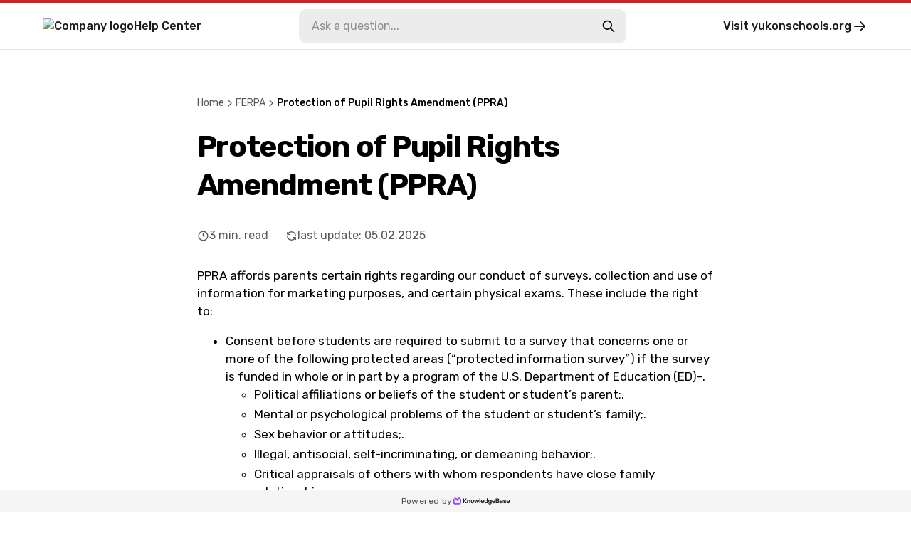

--- FILE ---
content_type: text/html
request_url: http://yukon.kb.help/protection-of-pupil-rights-amendment-ppra/
body_size: 11808
content:
<!DOCTYPE html><html lang="en-US"><head><meta charSet="utf-8"/><meta name="viewport" content="width=device-width"/><link rel="icon" href="https://cdn.livechat-static.com/api/file/kb/file/10036400/285e3b42a4-a9cd5a6a53b0a1ebe73a.png"/><title>Protection of Pupil Rights Amendment (PPRA) | Yukon Public Schools Help Center</title><meta name="description" content="Yukon Public Schools Help Center: Protection of Pupil Rights Amendment (PPRA)"/><meta property="og:title" content="Protection of Pupil Rights Amendment (PPRA) | Yukon Public Schools Help Center"/><meta property="og:type" content="website"/><meta property="og:url" content="https://support.yukonschools.org/protection-of-pupil-rights-amendment-ppra/"/><link rel="canonical" href="https://support.yukonschools.org/protection-of-pupil-rights-amendment-ppra/"/><meta name="robots" content="noindex"/><meta name="next-head-count" content="10"/><link rel="preconnect" href="https://fonts.googleapis.com"/><link rel="preconnect" href="https://fonts.gstatic.com" crossorigin="anonymous"/><link rel="preconnect" href="https://fonts.gstatic.com" crossorigin /><noscript data-n-css=""></noscript><script defer="" nomodule="" src="/_next/static/chunks/polyfills-78c92fac7aa8fdd8.js"></script><script src="/_next/static/chunks/webpack-880e48e2fc817058.js" defer=""></script><script src="/_next/static/chunks/framework-efd18f4d51f604cf.js" defer=""></script><script src="/_next/static/chunks/main-381489ec99e77ce6.js" defer=""></script><script src="/_next/static/chunks/pages/_app-a95038f14d8707d8.js" defer=""></script><script src="/_next/static/chunks/pages/%5BcontentSlug%5D-babae6aa0bd9dc8c.js" defer=""></script><script src="/_next/static/6MabJASwTN72l1Ej88v-W/_buildManifest.js" defer=""></script><script src="/_next/static/6MabJASwTN72l1Ej88v-W/_ssgManifest.js" defer=""></script><style data-styled="" data-styled-version="6.0.7">.gYARPx{flex-shrink:0;}/*!sc*/
data-styled.g2[id="sc-grXZZQ"]{content:"gYARPx,"}/*!sc*/
.xpcCN{color:#06f;font-weight:500;font-size:18px;text-decoration:none;transition-duration:0.2s;}/*!sc*/
.xpcCN:hover{color:#0059e1;text-decoration:underline;}/*!sc*/
data-styled.g3[id="sc-dkjKgF"]{content:"xpcCN,"}/*!sc*/
.hCNkkG{position:relative;padding:10px 24px;background:transparent;border-radius:8px;border:1px solid #c9c9cd;cursor:pointer;transition-duration:0.2s;font-weight:500;font-size:18px;line-height:1.3;display:inline-flex;justify-content:center;align-items:center;gap:8px;color:#000;}/*!sc*/
.hCNkkG:hover{background:#1b1b20;color:#fff;text-decoration:none;}/*!sc*/
.hCNkkG:disabled{cursor:not-allowed;color:#000;background:transparent;opacity:0.5;}/*!sc*/
@container (max-width: 540px){.hCNkkG{font-size:15px;}}/*!sc*/
data-styled.g5[id="sc-eDnVMP"]{content:"hCNkkG,"}/*!sc*/
.itagjd{display:inline-flex;}/*!sc*/
data-styled.g6[id="sc-jSwlEQ"]{content:"itagjd,"}/*!sc*/
.llQHzx{visibility:visible;display:flex;align-items:center;gap:6px;}/*!sc*/
data-styled.g7[id="sc-gKHVLF"]{content:"llQHzx,"}/*!sc*/
.fxUWjC{display:flex;align-items:center;gap:8px;margin:3px;margin-left:0;font-size:16px;line-height:1.8;padding:12px;transition:all 0.2s ease-in-out;border:0;background:transparent;}/*!sc*/
.fxUWjC:hover{color:#c82229;opacity:0.7;background:transparent;}/*!sc*/
.fxUWjC:disabled{border:none;opacity:0.6;}/*!sc*/
data-styled.g20[id="sc-fEyylQ"]{content:"fxUWjC,"}/*!sc*/
.iqcUQG{display:flex;border-radius:10px;width:100%;height:48px;background:#fff;}/*!sc*/
data-styled.g23[id="sc-dIEoRj"]{content:"iqcUQG,"}/*!sc*/
.jISIuG{flex-grow:1;min-width:0;margin:0 18px;margin-right:0;padding:0;border:none;font-size:16px;font-weight:400;color:#131317;background:transparent;}/*!sc*/
.jISIuG::placeholder{color:#8d8d95;}/*!sc*/
.jISIuG:focus{outline:none;}/*!sc*/
.jISIuG:disabled{cursor:not-allowed;color:#595959;background:transparent;}/*!sc*/
data-styled.g24[id="sc-hHvkSs"]{content:"jISIuG,"}/*!sc*/
.eUbbRy{font-size:14px;font-weight:400;color:#57575c;}/*!sc*/
.eUbbRy:last-child{color:#000;pointer-events:none;}/*!sc*/
.jSyWdP{font-size:14px;font-weight:500;color:#57575c;}/*!sc*/
.jSyWdP:last-child{color:#000;pointer-events:none;}/*!sc*/
data-styled.g28[id="sc-bBbNsw"]{content:"eUbbRy,jSyWdP,"}/*!sc*/
.bcdago{display:flex;align-items:center;gap:12px;color:#57575c;white-space:nowrap;overflow:auto;padding-right:20px;-webkit-mask-image:linear-gradient(to right, black 90%, transparent 100%);}/*!sc*/
.bcdago a:hover{color:#000;text-decoration:none;}/*!sc*/
@container (max-width: 540px){.bcdago{gap:8px;}}/*!sc*/
data-styled.g29[id="sc-ivDvhZ"]{content:"bcdago,"}/*!sc*/
.gqcXXY{width:100%;height:32px;position:fixed;bottom:0;left:0;display:flex;justify-content:center;align-items:center;gap:8px;background:#f5f5f5;}/*!sc*/
data-styled.g78[id="sc-bTLJel"]{content:"gqcXXY,"}/*!sc*/
.cIGqhy{color:#4f4f4f;font-size:12px;letter-spacing:0.4px;font-weight:400;display:flex;align-items:center;gap:4px;height:100%;padding:0 20px;}/*!sc*/
.cIGqhy:hover{text-decoration:none;color:#8d8d95;}/*!sc*/
data-styled.g79[id="sc-kIuKII"]{content:"cIGqhy,"}/*!sc*/
body{margin:0;padding:0;}/*!sc*/
@media (max-width: 540px){body:has(#search-results){overflow:hidden;}}/*!sc*/
data-styled.g86[id="sc-global-kbOzVr1"]{content:"sc-global-kbOzVr1,"}/*!sc*/
.crfEfA{display:flex;justify-content:center;width:100%;flex:1;scroll-margin:16px;}/*!sc*/
data-styled.g97[id="sc-fHKCsJ"]{content:"crfEfA,"}/*!sc*/
.jGkgxf{background:#ececec;}/*!sc*/
data-styled.g98[id="sc-dujzCk"]{content:"jGkgxf,"}/*!sc*/
.kALDkH{padding:64px 20px;margin-bottom:20px;width:100%;border-radius:5px;background:#f6f6f7;display:flex;flex-direction:column;align-items:center;gap:36px;}/*!sc*/
@container (max-width: 540px){.kALDkH{gap:20px;padding:30px;}}/*!sc*/
data-styled.g109[id="sc-jGFknz"]{content:"kALDkH,"}/*!sc*/
.gksUJY{color:#000;text-align:center;font-size:24px;letter-spacing:-0.03em;font-weight:500;line-height:1.4;}/*!sc*/
@container (max-width: 540px){.gksUJY{font-size:18px;}}/*!sc*/
data-styled.g110[id="sc-bPNYWC"]{content:"gksUJY,"}/*!sc*/
.eJNqmy{display:flex;justify-content:center;flex-wrap:wrap;gap:24px;}/*!sc*/
@container (max-width: 540px){.eJNqmy{gap:16px;}.eJNqmy button{padding:6px 14px;font-size:14px;}.eJNqmy button svg{width:20px;height:20px;}}/*!sc*/
data-styled.g111[id="sc-fWYGfq"]{content:"eJNqmy,"}/*!sc*/
.iZOsSB{padding:64px 0;font-size:30px;word-break:break-word;width:727px;max-width:727px;margin:0 auto;}/*!sc*/
@container (max-width: 1024px){.iZOsSB{padding-top:20px;max-width:100%;}}/*!sc*/
@container (max-width: 1024px){.iZOsSB{padding-bottom:36px;}}/*!sc*/
data-styled.g112[id="sc-Fiojb"]{content:"iZOsSB,"}/*!sc*/
.gvDTgH{flex:1;}/*!sc*/
data-styled.g113[id="sc-jWoQCg"]{content:"gvDTgH,"}/*!sc*/
.bpuCnD{margin:24px 0 32px;font-size:42px;line-height:1.3em;letter-spacing:-0.03em;font-weight:600;}/*!sc*/
@container (max-width: 1024px){.bpuCnD{font-size:34px;}}/*!sc*/
@container (max-width: 540px){.bpuCnD{font-size:22px;}}/*!sc*/
data-styled.g114[id="sc-eEyyFR"]{content:"bpuCnD,"}/*!sc*/
.jiTeER{display:flex;flex-wrap:wrap;margin-bottom:32px;}/*!sc*/
.jiTeER >:not(:last-child){padding-right:24px;}/*!sc*/
data-styled.g115[id="sc-fnhmGq"]{content:"jiTeER,"}/*!sc*/
.eJaKKN{display:flex;align-items:center;gap:4px;}/*!sc*/
@container (max-width: 540px){.eJaKKN svg{width:15px;height:15px;}}/*!sc*/
data-styled.g116[id="sc-lkMEiX"]{content:"eJaKKN,"}/*!sc*/
.lbuOmQ{color:#57575c;font-size:16px;font-weight:400;white-space:nowrap;}/*!sc*/
@container (max-width: 1024px){.lbuOmQ{font-size:15px;}}/*!sc*/
@container (max-width: 540px){.lbuOmQ{font-size:13px;}}/*!sc*/
data-styled.g117[id="sc-jmxxdg"]{content:"lbuOmQ,"}/*!sc*/
.csJdHj{flex-shrink:0;}/*!sc*/
data-styled.g118[id="sc-dUHfgR"]{content:"csJdHj,"}/*!sc*/
.gKiLgh{flex-shrink:0;}/*!sc*/
data-styled.g119[id="sc-htehxa"]{content:"gKiLgh,"}/*!sc*/
.dwvaka{width:100%;font-size:17px;font-weight:400;}/*!sc*/
.dwvaka h1,.dwvaka h2,.dwvaka h3,.dwvaka h4,.dwvaka h5,.dwvaka h6{font-weight:500;line-height:1.3em;}/*!sc*/
.dwvaka strong,.dwvaka b{font-weight:500;}/*!sc*/
.dwvaka iframe{width:100%;height:auto;aspect-ratio:16/9;}/*!sc*/
.dwvaka img{max-width:100%;height:auto;border:1px solid #dde2e6;padding:4px;box-sizing:border-box;border-radius:2px;}/*!sc*/
.dwvaka table{max-width:100%;border-collapse:collapse;}/*!sc*/
.dwvaka li{margin-bottom:3px;}/*!sc*/
.dwvaka code:not([class*="language-"]){background-color:#e8e8e8;border-radius:3px;padding:0.1rem 0.2rem;font-family:Consolas,Monaco,"Andale Mono","Ubuntu Mono",monospace;font-weight:400;font-size:16px;}/*!sc*/
.dwvaka p code{font-size:16px;}/*!sc*/
.dwvaka pre[class*="language-"]{font-size:16px;border-radius:4px;}/*!sc*/
.dwvaka pre[class*="language-"] *{font-family:Consolas,Monaco,"Andale Mono","Ubuntu Mono",monospace;}/*!sc*/
.dwvaka details.mce-accordion{padding:8px;border-radius:4px;border:1px solid transparent;transition:border 0.3s ease-in-out;}/*!sc*/
.dwvaka details.mce-accordion summary{cursor:pointer;}/*!sc*/
.dwvaka details.mce-accordion[open]{border-color:#e2e2e4;padding-bottom:0;}/*!sc*/
.dwvaka details.mce-accordion:hover{border-color:#e2e2e4;}/*!sc*/
.dwvaka details.mce-accordion summary::marker{content:none;}/*!sc*/
.dwvaka details.mce-accordion summary::before{display:inline-block;content:"▶️";margin-right:6px;transition:transform 0.2s ease-in-out;}/*!sc*/
.dwvaka details.mce-accordion[open] summary::before{transform:rotate(90deg);}/*!sc*/
.dwvaka details.mce-accordion p{padding-left:18px;}/*!sc*/
.dwvaka figure{display:table;margin:1rem auto;}/*!sc*/
.dwvaka figure figcaption{color:#999;display:block;margin-top:0.25rem;text-align:center;}/*!sc*/
.dwvaka hr{border-color:#ccc;border-style:solid;border-width:1px 0 0 0;}/*!sc*/
.dwvaka table:not([cellpadding]) th,.dwvaka table:not([cellpadding]) td{padding:0.4rem;}/*!sc*/
.dwvaka table[border]:not([border="0"]):not([style*="border-width"]) th,.dwvaka table[border]:not([border="0"]):not([style*="border-width"]) td{border-width:1px;}/*!sc*/
.dwvaka table[border]:not([border="0"]):not([style*="border-style"]) th,.dwvaka table[border]:not([border="0"]):not([style*="border-style"]) td{border-style:solid;}/*!sc*/
.dwvaka table[border]:not([border="0"]):not([style*="border-color"]) th,.dwvaka table[border]:not([border="0"]):not([style*="border-color"]) td{border-color:#ccc;}/*!sc*/
.dwvaka blockquote{border-left:2px solid #ccc;margin-left:1.5rem;padding-left:1rem;}/*!sc*/
@container (max-width: 540px){.dwvaka{font-size:15px;}.dwvaka ul{padding-left:20px;}}/*!sc*/
data-styled.g120[id="sc-cbnPAL"]{content:"dwvaka,"}/*!sc*/
.eiRXPw{height:70px;border-bottom:1px solid #e2e2e4;border-top:4px solid #c82229;}/*!sc*/
@container (max-width: 540px){.eiRXPw{border-top:0;height:auto;}}/*!sc*/
data-styled.g121[id="sc-hjbpFB"]{content:"eiRXPw,"}/*!sc*/
.jnoPEB{max-width:1440px;width:100%;height:100%;margin:0 auto;padding:0 60px;display:flex;align-items:center;justify-content:space-between;position:relative;}/*!sc*/
@container (max-width: 1024px){.jnoPEB{padding:0 32px;}}/*!sc*/
@container (max-width: 540px){.jnoPEB{flex-direction:column;align-items:flex-start;gap:16px;padding:20px;}}/*!sc*/
data-styled.g123[id="sc-fWzlon"]{content:"jnoPEB,"}/*!sc*/
.kBWzqW{display:flex;align-items:center;gap:16px;color:#1b1b20;font-size:16px;font-weight:500;}/*!sc*/
.kBWzqW:hover{color:#1b1b20;text-decoration:none;}/*!sc*/
data-styled.g124[id="sc-fHIGvW"]{content:"kBWzqW,"}/*!sc*/
.fiEEOb{max-height:30px;height:100%;}/*!sc*/
@container (max-width: 540px){.fiEEOb{max-height:24px;max-width:50%;}}/*!sc*/
data-styled.g125[id="sc-gzjWgB"]{content:"fiEEOb,"}/*!sc*/
.khSYrT{transition:transform 0.3s ease-in-out;}/*!sc*/
data-styled.g127[id="sc-fmHRPn"]{content:"khSYrT,"}/*!sc*/
.eUuTfF{display:flex;align-items:center;gap:4px;color:#1b1b20;font-size:16px;font-weight:500;transition:opacity 0.2s ease-in-out;}/*!sc*/
.eUuTfF:hover{color:#1b1b20;text-decoration:none;opacity:0.8;}/*!sc*/
.eUuTfF:hover .sc-fmHRPn{transform:scaleY(0.9) translateX(2px);}/*!sc*/
@container (max-width: 1024px){.eUuTfF{display:none;}}/*!sc*/
data-styled.g128[id="sc-eXRmWW"]{content:"eUuTfF,"}/*!sc*/
.eKiWec{position:relative;display:flex;flex:2;flex-direction:row-reverse;align-items:center;width:100%;max-width:500px;padding:0 20px;}/*!sc*/
@container (max-width: 1024px){.eKiWec{padding-right:0;}.eKiWec:has(input:checked){width:100%;height:100%;max-width:100%;background:#fff;}}/*!sc*/
@container (max-width: 540px){.eKiWec{width:100%;padding:0;display:flex;}}/*!sc*/
data-styled.g129[id="sc-iFgQXl"]{content:"eKiWec,"}/*!sc*/
.lliLqd{container-type:inline-size;background:#fff;min-height:100vh;}/*!sc*/
data-styled.g130[id="sc-iqqmeU"]{content:"lliLqd,"}/*!sc*/
.jeJczw{display:flex;flex-direction:column;width:100%;max-width:1180px;padding:0 30px;margin:0 auto;margin-bottom:40px;}/*!sc*/
@container (max-width: 540px){.jeJczw{padding:0 20px;}}/*!sc*/
data-styled.g131[id="sc-eVAmPc"]{content:"jeJczw,"}/*!sc*/
.fiFJHZ{line-height:1.5;}/*!sc*/
.fiFJHZ *{font-family:"Rubik",-apple-system,"system-ui","Segoe UI","Helvetica Neue",Arial,sans-serif;box-sizing:border-box;-webkit-font-smoothing:antialiased;}/*!sc*/
data-styled.g138[id="sc-iJABxv"]{content:"fiFJHZ,"}/*!sc*/
</style><style data-href="https://fonts.googleapis.com/css2?family=Rubik:wght@300;400;500;700&display=swap">@font-face{font-family:'Rubik';font-style:normal;font-weight:300;font-display:swap;src:url(https://fonts.gstatic.com/s/rubik/v28/iJWZBXyIfDnIV5PNhY1KTN7Z-Yh-WYi1Uw.woff) format('woff')}@font-face{font-family:'Rubik';font-style:normal;font-weight:400;font-display:swap;src:url(https://fonts.gstatic.com/s/rubik/v28/iJWZBXyIfDnIV5PNhY1KTN7Z-Yh-B4i1Uw.woff) format('woff')}@font-face{font-family:'Rubik';font-style:normal;font-weight:500;font-display:swap;src:url(https://fonts.gstatic.com/s/rubik/v28/iJWZBXyIfDnIV5PNhY1KTN7Z-Yh-NYi1Uw.woff) format('woff')}@font-face{font-family:'Rubik';font-style:normal;font-weight:700;font-display:swap;src:url(https://fonts.gstatic.com/s/rubik/v28/iJWZBXyIfDnIV5PNhY1KTN7Z-Yh-4I-1Uw.woff) format('woff')}@font-face{font-family:'Rubik';font-style:normal;font-weight:300;font-display:swap;src:url(https://fonts.gstatic.com/s/rubik/v28/iJWKBXyIfDnIV7nErXyw023e1Ik.woff2) format('woff2');unicode-range:U+0600-06FF,U+0750-077F,U+0870-088E,U+0890-0891,U+0897-08E1,U+08E3-08FF,U+200C-200E,U+2010-2011,U+204F,U+2E41,U+FB50-FDFF,U+FE70-FE74,U+FE76-FEFC,U+102E0-102FB,U+10E60-10E7E,U+10EC2-10EC4,U+10EFC-10EFF,U+1EE00-1EE03,U+1EE05-1EE1F,U+1EE21-1EE22,U+1EE24,U+1EE27,U+1EE29-1EE32,U+1EE34-1EE37,U+1EE39,U+1EE3B,U+1EE42,U+1EE47,U+1EE49,U+1EE4B,U+1EE4D-1EE4F,U+1EE51-1EE52,U+1EE54,U+1EE57,U+1EE59,U+1EE5B,U+1EE5D,U+1EE5F,U+1EE61-1EE62,U+1EE64,U+1EE67-1EE6A,U+1EE6C-1EE72,U+1EE74-1EE77,U+1EE79-1EE7C,U+1EE7E,U+1EE80-1EE89,U+1EE8B-1EE9B,U+1EEA1-1EEA3,U+1EEA5-1EEA9,U+1EEAB-1EEBB,U+1EEF0-1EEF1}@font-face{font-family:'Rubik';font-style:normal;font-weight:300;font-display:swap;src:url(https://fonts.gstatic.com/s/rubik/v28/iJWKBXyIfDnIV7nMrXyw023e1Ik.woff2) format('woff2');unicode-range:U+0460-052F,U+1C80-1C8A,U+20B4,U+2DE0-2DFF,U+A640-A69F,U+FE2E-FE2F}@font-face{font-family:'Rubik';font-style:normal;font-weight:300;font-display:swap;src:url(https://fonts.gstatic.com/s/rubik/v28/iJWKBXyIfDnIV7nFrXyw023e1Ik.woff2) format('woff2');unicode-range:U+0301,U+0400-045F,U+0490-0491,U+04B0-04B1,U+2116}@font-face{font-family:'Rubik';font-style:normal;font-weight:300;font-display:swap;src:url(https://fonts.gstatic.com/s/rubik/v28/iJWKBXyIfDnIV7nDrXyw023e1Ik.woff2) format('woff2');unicode-range:U+0307-0308,U+0590-05FF,U+200C-2010,U+20AA,U+25CC,U+FB1D-FB4F}@font-face{font-family:'Rubik';font-style:normal;font-weight:300;font-display:swap;src:url(https://fonts.gstatic.com/s/rubik/v28/iJWKBXyIfDnIV7nPrXyw023e1Ik.woff2) format('woff2');unicode-range:U+0100-02BA,U+02BD-02C5,U+02C7-02CC,U+02CE-02D7,U+02DD-02FF,U+0304,U+0308,U+0329,U+1D00-1DBF,U+1E00-1E9F,U+1EF2-1EFF,U+2020,U+20A0-20AB,U+20AD-20C0,U+2113,U+2C60-2C7F,U+A720-A7FF}@font-face{font-family:'Rubik';font-style:normal;font-weight:300;font-display:swap;src:url(https://fonts.gstatic.com/s/rubik/v28/iJWKBXyIfDnIV7nBrXyw023e.woff2) format('woff2');unicode-range:U+0000-00FF,U+0131,U+0152-0153,U+02BB-02BC,U+02C6,U+02DA,U+02DC,U+0304,U+0308,U+0329,U+2000-206F,U+20AC,U+2122,U+2191,U+2193,U+2212,U+2215,U+FEFF,U+FFFD}@font-face{font-family:'Rubik';font-style:normal;font-weight:400;font-display:swap;src:url(https://fonts.gstatic.com/s/rubik/v28/iJWKBXyIfDnIV7nErXyw023e1Ik.woff2) format('woff2');unicode-range:U+0600-06FF,U+0750-077F,U+0870-088E,U+0890-0891,U+0897-08E1,U+08E3-08FF,U+200C-200E,U+2010-2011,U+204F,U+2E41,U+FB50-FDFF,U+FE70-FE74,U+FE76-FEFC,U+102E0-102FB,U+10E60-10E7E,U+10EC2-10EC4,U+10EFC-10EFF,U+1EE00-1EE03,U+1EE05-1EE1F,U+1EE21-1EE22,U+1EE24,U+1EE27,U+1EE29-1EE32,U+1EE34-1EE37,U+1EE39,U+1EE3B,U+1EE42,U+1EE47,U+1EE49,U+1EE4B,U+1EE4D-1EE4F,U+1EE51-1EE52,U+1EE54,U+1EE57,U+1EE59,U+1EE5B,U+1EE5D,U+1EE5F,U+1EE61-1EE62,U+1EE64,U+1EE67-1EE6A,U+1EE6C-1EE72,U+1EE74-1EE77,U+1EE79-1EE7C,U+1EE7E,U+1EE80-1EE89,U+1EE8B-1EE9B,U+1EEA1-1EEA3,U+1EEA5-1EEA9,U+1EEAB-1EEBB,U+1EEF0-1EEF1}@font-face{font-family:'Rubik';font-style:normal;font-weight:400;font-display:swap;src:url(https://fonts.gstatic.com/s/rubik/v28/iJWKBXyIfDnIV7nMrXyw023e1Ik.woff2) format('woff2');unicode-range:U+0460-052F,U+1C80-1C8A,U+20B4,U+2DE0-2DFF,U+A640-A69F,U+FE2E-FE2F}@font-face{font-family:'Rubik';font-style:normal;font-weight:400;font-display:swap;src:url(https://fonts.gstatic.com/s/rubik/v28/iJWKBXyIfDnIV7nFrXyw023e1Ik.woff2) format('woff2');unicode-range:U+0301,U+0400-045F,U+0490-0491,U+04B0-04B1,U+2116}@font-face{font-family:'Rubik';font-style:normal;font-weight:400;font-display:swap;src:url(https://fonts.gstatic.com/s/rubik/v28/iJWKBXyIfDnIV7nDrXyw023e1Ik.woff2) format('woff2');unicode-range:U+0307-0308,U+0590-05FF,U+200C-2010,U+20AA,U+25CC,U+FB1D-FB4F}@font-face{font-family:'Rubik';font-style:normal;font-weight:400;font-display:swap;src:url(https://fonts.gstatic.com/s/rubik/v28/iJWKBXyIfDnIV7nPrXyw023e1Ik.woff2) format('woff2');unicode-range:U+0100-02BA,U+02BD-02C5,U+02C7-02CC,U+02CE-02D7,U+02DD-02FF,U+0304,U+0308,U+0329,U+1D00-1DBF,U+1E00-1E9F,U+1EF2-1EFF,U+2020,U+20A0-20AB,U+20AD-20C0,U+2113,U+2C60-2C7F,U+A720-A7FF}@font-face{font-family:'Rubik';font-style:normal;font-weight:400;font-display:swap;src:url(https://fonts.gstatic.com/s/rubik/v28/iJWKBXyIfDnIV7nBrXyw023e.woff2) format('woff2');unicode-range:U+0000-00FF,U+0131,U+0152-0153,U+02BB-02BC,U+02C6,U+02DA,U+02DC,U+0304,U+0308,U+0329,U+2000-206F,U+20AC,U+2122,U+2191,U+2193,U+2212,U+2215,U+FEFF,U+FFFD}@font-face{font-family:'Rubik';font-style:normal;font-weight:500;font-display:swap;src:url(https://fonts.gstatic.com/s/rubik/v28/iJWKBXyIfDnIV7nErXyw023e1Ik.woff2) format('woff2');unicode-range:U+0600-06FF,U+0750-077F,U+0870-088E,U+0890-0891,U+0897-08E1,U+08E3-08FF,U+200C-200E,U+2010-2011,U+204F,U+2E41,U+FB50-FDFF,U+FE70-FE74,U+FE76-FEFC,U+102E0-102FB,U+10E60-10E7E,U+10EC2-10EC4,U+10EFC-10EFF,U+1EE00-1EE03,U+1EE05-1EE1F,U+1EE21-1EE22,U+1EE24,U+1EE27,U+1EE29-1EE32,U+1EE34-1EE37,U+1EE39,U+1EE3B,U+1EE42,U+1EE47,U+1EE49,U+1EE4B,U+1EE4D-1EE4F,U+1EE51-1EE52,U+1EE54,U+1EE57,U+1EE59,U+1EE5B,U+1EE5D,U+1EE5F,U+1EE61-1EE62,U+1EE64,U+1EE67-1EE6A,U+1EE6C-1EE72,U+1EE74-1EE77,U+1EE79-1EE7C,U+1EE7E,U+1EE80-1EE89,U+1EE8B-1EE9B,U+1EEA1-1EEA3,U+1EEA5-1EEA9,U+1EEAB-1EEBB,U+1EEF0-1EEF1}@font-face{font-family:'Rubik';font-style:normal;font-weight:500;font-display:swap;src:url(https://fonts.gstatic.com/s/rubik/v28/iJWKBXyIfDnIV7nMrXyw023e1Ik.woff2) format('woff2');unicode-range:U+0460-052F,U+1C80-1C8A,U+20B4,U+2DE0-2DFF,U+A640-A69F,U+FE2E-FE2F}@font-face{font-family:'Rubik';font-style:normal;font-weight:500;font-display:swap;src:url(https://fonts.gstatic.com/s/rubik/v28/iJWKBXyIfDnIV7nFrXyw023e1Ik.woff2) format('woff2');unicode-range:U+0301,U+0400-045F,U+0490-0491,U+04B0-04B1,U+2116}@font-face{font-family:'Rubik';font-style:normal;font-weight:500;font-display:swap;src:url(https://fonts.gstatic.com/s/rubik/v28/iJWKBXyIfDnIV7nDrXyw023e1Ik.woff2) format('woff2');unicode-range:U+0307-0308,U+0590-05FF,U+200C-2010,U+20AA,U+25CC,U+FB1D-FB4F}@font-face{font-family:'Rubik';font-style:normal;font-weight:500;font-display:swap;src:url(https://fonts.gstatic.com/s/rubik/v28/iJWKBXyIfDnIV7nPrXyw023e1Ik.woff2) format('woff2');unicode-range:U+0100-02BA,U+02BD-02C5,U+02C7-02CC,U+02CE-02D7,U+02DD-02FF,U+0304,U+0308,U+0329,U+1D00-1DBF,U+1E00-1E9F,U+1EF2-1EFF,U+2020,U+20A0-20AB,U+20AD-20C0,U+2113,U+2C60-2C7F,U+A720-A7FF}@font-face{font-family:'Rubik';font-style:normal;font-weight:500;font-display:swap;src:url(https://fonts.gstatic.com/s/rubik/v28/iJWKBXyIfDnIV7nBrXyw023e.woff2) format('woff2');unicode-range:U+0000-00FF,U+0131,U+0152-0153,U+02BB-02BC,U+02C6,U+02DA,U+02DC,U+0304,U+0308,U+0329,U+2000-206F,U+20AC,U+2122,U+2191,U+2193,U+2212,U+2215,U+FEFF,U+FFFD}@font-face{font-family:'Rubik';font-style:normal;font-weight:700;font-display:swap;src:url(https://fonts.gstatic.com/s/rubik/v28/iJWKBXyIfDnIV7nErXyw023e1Ik.woff2) format('woff2');unicode-range:U+0600-06FF,U+0750-077F,U+0870-088E,U+0890-0891,U+0897-08E1,U+08E3-08FF,U+200C-200E,U+2010-2011,U+204F,U+2E41,U+FB50-FDFF,U+FE70-FE74,U+FE76-FEFC,U+102E0-102FB,U+10E60-10E7E,U+10EC2-10EC4,U+10EFC-10EFF,U+1EE00-1EE03,U+1EE05-1EE1F,U+1EE21-1EE22,U+1EE24,U+1EE27,U+1EE29-1EE32,U+1EE34-1EE37,U+1EE39,U+1EE3B,U+1EE42,U+1EE47,U+1EE49,U+1EE4B,U+1EE4D-1EE4F,U+1EE51-1EE52,U+1EE54,U+1EE57,U+1EE59,U+1EE5B,U+1EE5D,U+1EE5F,U+1EE61-1EE62,U+1EE64,U+1EE67-1EE6A,U+1EE6C-1EE72,U+1EE74-1EE77,U+1EE79-1EE7C,U+1EE7E,U+1EE80-1EE89,U+1EE8B-1EE9B,U+1EEA1-1EEA3,U+1EEA5-1EEA9,U+1EEAB-1EEBB,U+1EEF0-1EEF1}@font-face{font-family:'Rubik';font-style:normal;font-weight:700;font-display:swap;src:url(https://fonts.gstatic.com/s/rubik/v28/iJWKBXyIfDnIV7nMrXyw023e1Ik.woff2) format('woff2');unicode-range:U+0460-052F,U+1C80-1C8A,U+20B4,U+2DE0-2DFF,U+A640-A69F,U+FE2E-FE2F}@font-face{font-family:'Rubik';font-style:normal;font-weight:700;font-display:swap;src:url(https://fonts.gstatic.com/s/rubik/v28/iJWKBXyIfDnIV7nFrXyw023e1Ik.woff2) format('woff2');unicode-range:U+0301,U+0400-045F,U+0490-0491,U+04B0-04B1,U+2116}@font-face{font-family:'Rubik';font-style:normal;font-weight:700;font-display:swap;src:url(https://fonts.gstatic.com/s/rubik/v28/iJWKBXyIfDnIV7nDrXyw023e1Ik.woff2) format('woff2');unicode-range:U+0307-0308,U+0590-05FF,U+200C-2010,U+20AA,U+25CC,U+FB1D-FB4F}@font-face{font-family:'Rubik';font-style:normal;font-weight:700;font-display:swap;src:url(https://fonts.gstatic.com/s/rubik/v28/iJWKBXyIfDnIV7nPrXyw023e1Ik.woff2) format('woff2');unicode-range:U+0100-02BA,U+02BD-02C5,U+02C7-02CC,U+02CE-02D7,U+02DD-02FF,U+0304,U+0308,U+0329,U+1D00-1DBF,U+1E00-1E9F,U+1EF2-1EFF,U+2020,U+20A0-20AB,U+20AD-20C0,U+2113,U+2C60-2C7F,U+A720-A7FF}@font-face{font-family:'Rubik';font-style:normal;font-weight:700;font-display:swap;src:url(https://fonts.gstatic.com/s/rubik/v28/iJWKBXyIfDnIV7nBrXyw023e.woff2) format('woff2');unicode-range:U+0000-00FF,U+0131,U+0152-0153,U+02BB-02BC,U+02C6,U+02DA,U+02DC,U+0304,U+0308,U+0329,U+2000-206F,U+20AC,U+2122,U+2191,U+2193,U+2212,U+2215,U+FEFF,U+FFFD}</style></head><body><div id="__next"><div class="sc-iJABxv fiFJHZ"><div class="sc-iqqmeU lliLqd"><div class="sc-hjbpFB eiRXPw"><header class="sc-fWzlon jnoPEB"><a class="sc-dkjKgF xpcCN sc-fHIGvW kBWzqW" href="/"><img src="https://cdn.livechat-files.com/api/file/kb/file/17102301/b2441e04d1-95b22e4cd5cba525271d.png" alt="Company logo" class="sc-gzjWgB fiEEOb"/>Help Center</a><div class="sc-iFgQXl eKiWec"><form id="header-search" class="sc-fHKCsJ crfEfA"><div class="sc-dIEoRj iqcUQG sc-dujzCk jGkgxf"><input id="e73f34e2-9be1-4736-9c94-d2b776c765a6" placeholder="Ask a question..." class="sc-hHvkSs jISIuG" value=""/><button type="submit" aria-label="search-button" class="sc-eDnVMP hCNkkG sc-fEyylQ fxUWjC"><div class="sc-gKHVLF llQHzx"><svg xmlns="http://www.w3.org/2000/svg" width="20" height="20" viewBox="0 0 24 24" fill="none" stroke="currentColor" stroke-width="2" stroke-linecap="round" stroke-linejoin="round" class="tabler-icon tabler-icon-search"><path d="M10 10m-7 0a7 7 0 1 0 14 0a7 7 0 1 0 -14 0"></path><path d="M21 21l-6 -6"></path></svg></div></button></div></form></div><a target="_blank" class="sc-dkjKgF xpcCN sc-eXRmWW eUuTfF" href="https://yukonschools.org">Visit<!-- --> <!-- -->yukonschools.org<!-- --> <svg xmlns="http://www.w3.org/2000/svg" width="24" height="24" viewBox="0 0 24 24" fill="none" stroke="currentColor" stroke-width="2" stroke-linecap="round" stroke-linejoin="round" class="sc-fmHRPn khSYrT"><path d="M5 12l14 0"></path><path d="M13 18l6 -6"></path><path d="M13 6l6 6"></path></svg></a></header></div><div class="sc-eVAmPc jeJczw"><div class="sc-Fiojb iZOsSB"><main class="sc-jWoQCg gvDTgH"><nav class="sc-ivDvhZ bcdago"><a class="sc-dkjKgF xpcCN sc-bBbNsw eUbbRy" href="/">Home</a><svg xmlns="http://www.w3.org/2000/svg" width="16" height="16" viewBox="0 0 24 24" fill="none" stroke="currentColor" stroke-width="2" stroke-linecap="round" stroke-linejoin="round" class="sc-grXZZQ gYARPx"><path d="M9 6l6 6l-6 6"></path></svg><a class="sc-dkjKgF xpcCN sc-bBbNsw eUbbRy" href="/ferpa/">FERPA</a><svg xmlns="http://www.w3.org/2000/svg" width="16" height="16" viewBox="0 0 24 24" fill="none" stroke="currentColor" stroke-width="2" stroke-linecap="round" stroke-linejoin="round" class="sc-grXZZQ gYARPx"><path d="M9 6l6 6l-6 6"></path></svg><span class="sc-bBbNsw jSyWdP">Protection of Pupil Rights Amendment (PPRA)</span></nav><h1 class="sc-eEyyFR bpuCnD">Protection of Pupil Rights Amendment (PPRA)</h1><div class="sc-fnhmGq jiTeER"><span class="sc-lkMEiX eJaKKN"><svg xmlns="http://www.w3.org/2000/svg" width="17" height="17" viewBox="0 0 24 24" fill="none" stroke="#57575c" stroke-width="2" stroke-linecap="round" stroke-linejoin="round" class="sc-dUHfgR csJdHj"><path d="M12 12m-9 0a9 9 0 1 0 18 0a9 9 0 1 0 -18 0"></path><path d="M12 12h3.5"></path><path d="M12 7v5"></path></svg><span class="sc-jmxxdg lbuOmQ">3<!-- --> <!-- -->min. read</span></span><span class="sc-lkMEiX eJaKKN"><svg xmlns="http://www.w3.org/2000/svg" width="17" height="17" viewBox="0 0 24 24" fill="none" stroke="#57575c" stroke-width="2" stroke-linecap="round" stroke-linejoin="round" class="sc-htehxa gKiLgh"><path d="M20 11a8.1 8.1 0 0 0 -15.5 -2m-.5 -4v4h4"></path><path d="M4 13a8.1 8.1 0 0 0 15.5 2m.5 4v-4h-4"></path></svg><span class="sc-jmxxdg lbuOmQ">last update<!-- -->: <!-- -->05.02.2025</span></span></div><article class="sc-cbnPAL dwvaka"><p>PPRA affords parents certain rights regarding our conduct of surveys, collection and use of information for marketing purposes, and certain physical exams. These include the right to:&nbsp;</p>
<ul>
<li>Consent before students are required to submit to a survey that concerns one or more of the following protected areas (“protected information survey”) if the survey is funded in whole or in part by a program of the U.S. Department of Education (ED)-.
<ul>
<li>Political affiliations or beliefs of the student or student’s parent;.&nbsp;</li>
<li>Mental or psychological problems of the student or student’s family;.</li>
<li>Sex behavior or attitudes;.</li>
<li>Illegal, antisocial, self-incriminating, or demeaning behavior;.</li>
<li>Critical appraisals of others with whom respondents have close family relationships;.</li>
<li>Legally recognized privileged relationships, such as with lawyers, doctors, or ministers;.</li>
<li>Religious practices, affiliations, or beliefs of the student or parents; or.</li>
<li>Income, other than as required by law to determine program eligibility.</li>
</ul>
</li>
<li>Receive notice and an opportunity to opt a student out of -.
<ul>
<li>Any other protected information survey, regardless of funding;.</li>
<li>Any nonemergency, invasive physical exam or screening required as a condition of attendance, administered by the school or its agent, and not necessary to protect the immediate health and safety of a student, except for hearing, vision, or scoliosis screenings, or any physical exam or screening permitted or required under State law; and.</li>
<li>Activities involving collection, disclosure, or use of personal information obtained from students for marketing or to sell or otherwise distribute the information to others..</li>
</ul>
</li>
<li>Inspect, upon request and before administration or use -.&nbsp;
<ul>
<li>Protected information surveys of students;.</li>
<li>Instruments used to collect personal information from students for any of the above marketing, sales, or other distribution purposes; and.</li>
<li>Instructional material used as part of the education curriculum..</li>
</ul>
</li>
</ul>
<p>These rights transfer from the parents to a student who is 18 years old or an emancipated minor under State Law. Yukon School District has developed and adopted policies, in consultation with parents, regarding these rights, as well as arrangements to protect student privacy in the administration of protected information surveys and the collection, disclosure, or use of personal information for marketing, sales, or other distribution purposes. <br><br>Yukon School District will directly notify parents of these policies at least annually at the start of each school year and after any substantive changes. Surveys and activities scheduled after the school year starts, parents will be provided reasonable notification of the planned activities and surveys listed below and be provided an opportunity to opt their child out of such activities and surveys. <br><br>Parents will also be provided an opportunity to review any pertinent surveys. Following is a list of the specific activities and surveys covered under this requirement:&nbsp;</p>
<ul>
<li>Collection, disclosure, or use of personal information for marketing, sales, or other distribution..</li>
<li>Administration of any protected information survey not funded in whole or in part by Department of Education..</li>
<li>Any nonemergency, invasive physical examination or screening as described above..</li>
</ul>
<p>Parents who believe their rights have been violated may file a complaint: Family Policy Compliance Office U.S. Department of Education 400 Maryland Avenue, SW Washington, DC 20202</p></article></main></div><div class="sc-jGFknz kALDkH"><span class="sc-bPNYWC gksUJY">Was this article helpful?</span><div class="sc-fWYGfq eJNqmy"><button class="sc-eDnVMP hCNkkG"><div class="sc-gKHVLF llQHzx"><div class="sc-jSwlEQ itagjd"><svg xmlns="http://www.w3.org/2000/svg" width="24" height="24" viewBox="0 0 24 24" fill="none" stroke="currentColor" stroke-width="2" stroke-linecap="round" stroke-linejoin="round" class="tabler-icon tabler-icon-thumb-up-filled"><path d="M13 3a3 3 0 0 1 2.995 2.824l.005 .176v4h2a3 3 0 0 1 2.98 2.65l.015 .174l.005 .176l-.02 .196l-1.006 5.032c-.381 1.626 -1.502 2.796 -2.81 2.78l-.164 -.008h-8a1 1 0 0 1 -.993 -.883l-.007 -.117l.001 -9.536a1 1 0 0 1 .5 -.865a2.998 2.998 0 0 0 1.492 -2.397l.007 -.202v-1a3 3 0 0 1 3 -3z" fill="currentColor" stroke-width="0"></path><path d="M5 10a1 1 0 0 1 .993 .883l.007 .117v9a1 1 0 0 1 -.883 .993l-.117 .007h-1a2 2 0 0 1 -1.995 -1.85l-.005 -.15v-7a2 2 0 0 1 1.85 -1.995l.15 -.005h1z" fill="currentColor" stroke-width="0"></path></svg></div>Yes</div></button><button class="sc-eDnVMP hCNkkG"><div class="sc-gKHVLF llQHzx"><div class="sc-jSwlEQ itagjd"><svg xmlns="http://www.w3.org/2000/svg" width="24" height="24" viewBox="0 0 24 24" fill="none" stroke="currentColor" stroke-width="2" stroke-linecap="round" stroke-linejoin="round" class="tabler-icon tabler-icon-thumb-down-filled"><path d="M13 21.008a3 3 0 0 0 2.995 -2.823l.005 -.177v-4h2a3 3 0 0 0 2.98 -2.65l.015 -.173l.005 -.177l-.02 -.196l-1.006 -5.032c-.381 -1.625 -1.502 -2.796 -2.81 -2.78l-.164 .008h-8a1 1 0 0 0 -.993 .884l-.007 .116l.001 9.536a1 1 0 0 0 .5 .866a2.998 2.998 0 0 1 1.492 2.396l.007 .202v1a3 3 0 0 0 3 3z" fill="currentColor" stroke-width="0"></path><path d="M5 14.008a1 1 0 0 0 .993 -.883l.007 -.117v-9a1 1 0 0 0 -.883 -.993l-.117 -.007h-1a2 2 0 0 0 -1.995 1.852l-.005 .15v7a2 2 0 0 0 1.85 1.994l.15 .005h1z" fill="currentColor" stroke-width="0"></path></svg></div>No</div></button></div></div></div><footer class="sc-bTLJel gqcXXY"><a target="_blank" class="sc-dkjKgF xpcCN sc-kIuKII cIGqhy" href="https://www.knowledgebase.com/?utm_source=help-center&amp;utm_medium=referral&amp;utm_campaign=https%3A%2F%2Fsupport.yukonschools.org%2F">Powered by<svg width="81" height="10" viewBox="0 0 83 10" fill="none" xmlns="http://www.w3.org/2000/svg"><g id="KnowledgeBase Logo"><g id="Wordmark"><path id="Vector" d="M15.0713 8.15156H16.4313V4.82013L18.8899 8.15156H20.4999L17.867 4.72299L20.4141 1.35156H18.8313L16.4313 4.61585V1.35156H15.0713V8.15156Z" fill="#1B1B20"></path><path id="Vector_2" d="M20.874 8.15152H22.194V5.16009C22.194 4.48009 22.574 4.13009 23.1655 4.13009C23.8069 4.13009 24.0883 4.54723 24.0883 5.13009V8.15152H25.4097V4.91723C25.4097 3.70295 24.7197 2.98438 23.6226 2.98438C22.9083 2.98438 22.3883 3.2358 22.1369 3.69866V3.10009H20.874V8.15152Z" fill="#1B1B20"></path><path id="Vector_3" d="M28.3883 8.26862C29.904 8.26862 30.7683 7.2772 30.7683 5.98291V5.26862C30.7683 3.98291 29.9112 2.98291 28.3883 2.98291C26.8654 2.98291 26.0083 3.97291 26.0083 5.26862V5.98291C26.0083 7.2772 26.8726 8.26862 28.3883 8.26862ZM29.4869 6.07291C29.4869 6.73291 29.1369 7.22862 28.3883 7.22862C27.6397 7.22862 27.2912 6.73291 27.2912 6.07291V5.17862C27.2912 4.51862 27.6412 4.02291 28.3883 4.02291C29.1354 4.02291 29.4869 4.51862 29.4869 5.17862V6.07291Z" fill="#1B1B20"></path><path id="Vector_4" d="M38.164 3.1001H36.8783L36.1426 6.4901L35.114 3.1001H33.9083L32.8783 6.4901L32.1412 3.1001H30.8555L32.1669 8.15153H33.4012L34.5083 4.67438L35.6155 8.15153H36.8498L38.164 3.1001Z" fill="#1B1B20"></path><path id="Vector_5" d="M38.5913 8.15149H39.9127V1.06006H38.5913V8.15149Z" fill="#1B1B20"></path><path id="Vector_6" d="M42.9457 8.26866C44.0628 8.26866 44.9671 7.59866 45.1414 6.6758H43.9857C43.8585 7.02438 43.51 7.3158 42.9457 7.3158C42.1785 7.3158 41.8771 6.80152 41.8771 6.20866V6.08295H45.18V5.19866C45.18 3.98438 44.4228 2.98438 42.9271 2.98438C41.4314 2.98438 40.5942 3.9558 40.5942 5.32438V6.01438C40.5942 7.42866 41.5171 8.26866 42.9457 8.26866ZM41.8771 5.10152C41.8771 4.42152 42.1628 3.9158 42.9271 3.9158C43.6414 3.9158 43.9657 4.39295 43.9657 5.02438V5.15009H41.8771V5.10152Z" fill="#1B1B20"></path><path id="Vector_7" d="M47.7297 8.26863C48.4583 8.26863 48.9725 7.93863 49.2254 7.55434V8.15577H50.4883V1.06006H49.1668V3.64434C48.8811 3.26577 48.3897 2.98434 47.7197 2.98434C46.3597 2.98434 45.6025 3.99434 45.6025 5.20863V6.04434C45.6025 7.23863 46.3697 8.26863 47.7297 8.26863ZM48.0497 7.20006C47.2825 7.20006 46.924 6.65577 46.924 5.98577V5.27149C46.924 4.5572 47.3125 4.0572 48.0597 4.0572C48.6625 4.0572 49.1668 4.48577 49.1668 5.25149V5.98577C49.1668 6.69434 48.7211 7.20006 48.0497 7.20006Z" fill="#1B1B20"></path><path id="Vector_8" d="M53.5697 9.9587C54.9783 9.9587 55.9883 9.12298 55.9883 8.04584V3.10013H54.7254V3.71441C54.5511 3.37441 54.0111 2.98584 53.2297 2.98584C51.8497 2.98584 51.1411 3.95727 51.1411 5.08298V5.82155C51.1411 6.9287 51.8554 7.92013 53.2197 7.92013C53.8711 7.92013 54.454 7.58013 54.6668 7.23013V8.02727C54.6668 8.59013 54.2383 8.96013 53.5697 8.96013C53.0554 8.96013 52.6568 8.80441 52.4811 8.45441H51.1954C51.404 9.40584 52.384 9.9587 53.5697 9.9587ZM53.5311 6.85727C52.8168 6.85727 52.4525 6.39013 52.4525 5.75013V5.17013C52.4525 4.48013 52.8311 4.04298 53.5697 4.04298C54.2011 4.04298 54.6668 4.49013 54.6668 5.17013V5.75298C54.6668 6.46155 54.1525 6.85727 53.5311 6.85727Z" fill="#1B1B20"></path><path id="Vector_9" d="M58.9926 8.26866C60.1097 8.26866 61.014 7.59866 61.1883 6.6758H60.0326C59.9054 7.02438 59.5569 7.3158 58.9926 7.3158C58.2254 7.3158 57.924 6.80152 57.924 6.20866V6.08295H61.2269V5.19866C61.2269 3.98438 60.4697 2.98438 58.974 2.98438C57.4783 2.98438 56.6426 3.9558 56.6426 5.32438V6.01438C56.6426 7.42866 57.564 8.26866 58.9926 8.26866ZM57.9283 5.10152C57.9283 4.42152 58.214 3.9158 58.9783 3.9158C59.6926 3.9158 60.0169 4.39295 60.0169 5.02438V5.15009H57.9283V5.10152Z" fill="#1B1B20"></path><path id="Vector_10" d="M61.9697 8.15153H65.0712C66.4297 8.15153 67.3726 7.37438 67.3726 6.23867C67.3726 5.31581 66.8097 4.78153 66.1097 4.63581C66.3835 4.47827 66.6084 4.24815 66.7597 3.97085C66.9109 3.69355 66.9826 3.37986 66.9669 3.06438C66.9669 2.04438 66.2183 1.3501 65.024 1.3501H61.9697V8.15153ZM63.2912 7.08295V5.22581H64.9912C65.6326 5.22581 66.0112 5.58581 66.0112 6.14867C66.0112 6.71153 65.6512 7.08153 65.0012 7.08153L63.2912 7.08295ZM63.2912 4.16867V2.4201H64.7097C65.2726 2.4201 65.6026 2.7501 65.6026 3.26581C65.6026 3.78153 65.2926 4.16867 64.7197 4.16867H63.2912Z" fill="#1B1B20"></path><path id="Vector_11" d="M69.5856 8.26866C70.1685 8.26866 70.8099 8.0258 71.0427 7.6858V8.15152H72.3156V4.92723C72.3156 3.75152 71.4585 2.98438 70.1885 2.98438C69.0999 2.98438 68.3142 3.50866 68.0227 4.49009H69.2456C69.3885 4.21723 69.6642 4.01295 70.1199 4.01295C70.6642 4.01295 70.9942 4.36295 70.9942 4.83009V5.51866C70.6274 5.23263 70.1735 5.08133 69.7085 5.09009C68.4942 5.09009 67.6685 5.5958 67.6685 6.69295C67.6727 7.6758 68.4499 8.26866 69.5856 8.26866ZM69.9285 7.39438C69.3756 7.39438 68.957 7.12152 68.957 6.6558C68.957 6.19009 69.3456 5.94152 69.9685 5.94152C70.5599 5.94152 70.997 6.20295 70.997 6.6558C70.997 7.10866 70.5085 7.39438 69.9285 7.39438Z" fill="#1B1B20"></path><path id="Vector_12" d="M75.1025 8.26881C76.3554 8.26881 77.2882 7.55452 77.2882 6.57881C77.2882 5.86452 76.9097 5.47023 76.1611 5.29309L74.6268 4.91452C74.3639 4.85595 74.2382 4.74023 74.2382 4.48595C74.2382 4.12595 74.5239 3.93166 75.0639 3.93166C75.6468 3.93166 75.8897 4.20452 75.8897 4.59309V4.68023H77.0454V4.60166C77.0454 3.60166 76.2582 2.99023 75.0454 2.99023C73.8325 2.99023 73.0054 3.56166 73.0054 4.60166C73.0054 5.37023 73.4039 5.75881 74.1611 5.93309L75.6582 6.27309C75.9439 6.34166 76.0754 6.48738 76.0754 6.73023C76.0754 7.11881 75.6668 7.34166 75.1139 7.34166C74.4925 7.34166 74.0939 7.07881 74.0939 6.64166V6.57166H72.9282V6.65881C72.9282 7.73452 73.8196 8.26881 75.1025 8.26881Z" fill="#1B1B20"></path><path id="Vector_13" d="M79.9999 8.26866C81.1171 8.26866 82.0213 7.59866 82.1956 6.6758H81.0399C80.9128 7.02438 80.5642 7.3158 79.9999 7.3158C79.2328 7.3158 78.9313 6.80152 78.9313 6.20866V6.08295H82.2342V5.19866C82.2342 3.98438 81.4771 2.98438 79.9813 2.98438C78.4856 2.98438 77.6499 3.9558 77.6499 5.32438V6.01438C77.6499 7.42866 78.5728 8.26866 79.9999 8.26866ZM78.9285 5.10152C78.9285 4.42152 79.2142 3.9158 79.9785 3.9158C80.6928 3.9158 81.0171 4.39295 81.0171 5.02438V5.15009H78.9285V5.10152Z" fill="#1B1B20"></path></g><g id="Mark"><path id="Vector_14" d="M10.3571 1.91429V0H10.2656C8.67279 0.0642857 7.35708 1.10143 6.54565 1.91143L6.49993 1.95571L6.45422 1.91143C5.64279 1.10143 4.32707 0.0642857 2.73422 0H2.64279V1.91429H0.785645V5.20857C0.785645 6.00857 0.81993 6.81 0.871359 7.46143C0.924518 8.09426 1.20257 8.68713 1.65515 9.13264C2.10773 9.57814 2.70491 9.84682 3.3385 9.89C4.35707 9.96286 5.4285 10 6.49993 10C7.57136 10 8.64279 9.96286 9.66279 9.89143C10.2961 9.84792 10.893 9.5791 11.3453 9.13362C11.7975 8.68815 12.0754 8.09546 12.1285 7.46286C12.1799 6.81143 12.2099 6.01 12.2142 5.21V1.91429H10.3571ZM10.3571 5.20857C10.3571 5.96 10.3256 6.71 10.2771 7.31286C10.2599 7.50277 10.1749 7.68015 10.0378 7.81261C9.90058 7.94506 9.72033 8.02375 9.52993 8.03429C7.51279 8.17286 5.48851 8.17286 3.47136 8.03429C3.28081 8.02379 3.10038 7.94515 2.96297 7.81272C2.82556 7.68029 2.74032 7.50289 2.72279 7.31286C2.67422 6.71429 2.64279 5.96 2.64279 5.20857V1.91429C3.99136 1.97143 5.32279 3.40714 5.72708 3.97286L6.49993 5.04714L7.27279 3.97286C7.67708 3.40143 9.00993 1.97286 10.3571 1.91429V5.20857Z" fill="#9146FF"></path></g></g></svg></a></footer></div></div></div><script id="__NEXT_DATA__" type="application/json">{"props":{"pageProps":{"article":{"content":"\u003cp\u003ePPRA affords parents certain rights regarding our conduct of surveys, collection and use of information for marketing purposes, and certain physical exams. These include the right to:\u0026nbsp;\u003c/p\u003e\n\u003cul\u003e\n\u003cli\u003eConsent before students are required to submit to a survey that concerns one or more of the following protected areas (“protected information survey”) if the survey is funded in whole or in part by a program of the U.S. Department of Education (ED)-.\n\u003cul\u003e\n\u003cli\u003ePolitical affiliations or beliefs of the student or student’s parent;.\u0026nbsp;\u003c/li\u003e\n\u003cli\u003eMental or psychological problems of the student or student’s family;.\u003c/li\u003e\n\u003cli\u003eSex behavior or attitudes;.\u003c/li\u003e\n\u003cli\u003eIllegal, antisocial, self-incriminating, or demeaning behavior;.\u003c/li\u003e\n\u003cli\u003eCritical appraisals of others with whom respondents have close family relationships;.\u003c/li\u003e\n\u003cli\u003eLegally recognized privileged relationships, such as with lawyers, doctors, or ministers;.\u003c/li\u003e\n\u003cli\u003eReligious practices, affiliations, or beliefs of the student or parents; or.\u003c/li\u003e\n\u003cli\u003eIncome, other than as required by law to determine program eligibility.\u003c/li\u003e\n\u003c/ul\u003e\n\u003c/li\u003e\n\u003cli\u003eReceive notice and an opportunity to opt a student out of -.\n\u003cul\u003e\n\u003cli\u003eAny other protected information survey, regardless of funding;.\u003c/li\u003e\n\u003cli\u003eAny nonemergency, invasive physical exam or screening required as a condition of attendance, administered by the school or its agent, and not necessary to protect the immediate health and safety of a student, except for hearing, vision, or scoliosis screenings, or any physical exam or screening permitted or required under State law; and.\u003c/li\u003e\n\u003cli\u003eActivities involving collection, disclosure, or use of personal information obtained from students for marketing or to sell or otherwise distribute the information to others..\u003c/li\u003e\n\u003c/ul\u003e\n\u003c/li\u003e\n\u003cli\u003eInspect, upon request and before administration or use -.\u0026nbsp;\n\u003cul\u003e\n\u003cli\u003eProtected information surveys of students;.\u003c/li\u003e\n\u003cli\u003eInstruments used to collect personal information from students for any of the above marketing, sales, or other distribution purposes; and.\u003c/li\u003e\n\u003cli\u003eInstructional material used as part of the education curriculum..\u003c/li\u003e\n\u003c/ul\u003e\n\u003c/li\u003e\n\u003c/ul\u003e\n\u003cp\u003eThese rights transfer from the parents to a student who is 18 years old or an emancipated minor under State Law. Yukon School District has developed and adopted policies, in consultation with parents, regarding these rights, as well as arrangements to protect student privacy in the administration of protected information surveys and the collection, disclosure, or use of personal information for marketing, sales, or other distribution purposes. \u003cbr\u003e\u003cbr\u003eYukon School District will directly notify parents of these policies at least annually at the start of each school year and after any substantive changes. Surveys and activities scheduled after the school year starts, parents will be provided reasonable notification of the planned activities and surveys listed below and be provided an opportunity to opt their child out of such activities and surveys. \u003cbr\u003e\u003cbr\u003eParents will also be provided an opportunity to review any pertinent surveys. Following is a list of the specific activities and surveys covered under this requirement:\u0026nbsp;\u003c/p\u003e\n\u003cul\u003e\n\u003cli\u003eCollection, disclosure, or use of personal information for marketing, sales, or other distribution..\u003c/li\u003e\n\u003cli\u003eAdministration of any protected information survey not funded in whole or in part by Department of Education..\u003c/li\u003e\n\u003cli\u003eAny nonemergency, invasive physical examination or screening as described above..\u003c/li\u003e\n\u003c/ul\u003e\n\u003cp\u003eParents who believe their rights have been violated may file a complaint: Family Policy Compliance Office U.S. Department of Education 400 Maryland Avenue, SW Washington, DC 20202\u003c/p\u003e","slug":"protection-of-pupil-rights-amendment-ppra","plainText":"PPRA affords parents certain rights regarding our conduct of surveys, collection and use of information for marketing purposes, and certain physical exams. These include the right to: \n\n * Consent before students are required to submit to a survey that concerns one or more of the following protected areas (“protected information survey”) if the survey is funded in whole or in part by a program of the U.S. Department of Education (ED)-.\n   * Political affiliations or beliefs of the student or student’s parent;. \n   * Mental or psychological problems of the student or student’s family;.\n   * Sex behavior or attitudes;.\n   * Illegal, antisocial, self-incriminating, or demeaning behavior;.\n   * Critical appraisals of others with whom respondents have close family relationships;.\n   * Legally recognized privileged relationships, such as with lawyers, doctors, or ministers;.\n   * Religious practices, affiliations, or beliefs of the student or parents; or.\n   * Income, other than as required by law to determine program eligibility.\n * Receive notice and an opportunity to opt a student out of -.\n   * Any other protected information survey, regardless of funding;.\n   * Any nonemergency, invasive physical exam or screening required as a condition of attendance, administered by the school or its agent, and not necessary to protect the immediate health and safety of a student, except for hearing, vision, or scoliosis screenings, or any physical exam or screening permitted or required under State law; and.\n   * Activities involving collection, disclosure, or use of personal information obtained from students for marketing or to sell or otherwise distribute the information to others..\n * Inspect, upon request and before administration or use -. \n   * Protected information surveys of students;.\n   * Instruments used to collect personal information from students for any of the above marketing, sales, or other distribution purposes; and.\n   * Instructional material used as part of the education curriculum..\n\nThese rights transfer from the parents to a student who is 18 years old or an emancipated minor under State Law. Yukon School District has developed and adopted policies, in consultation with parents, regarding these rights, as well as arrangements to protect student privacy in the administration of protected information surveys and the collection, disclosure, or use of personal information for marketing, sales, or other distribution purposes.\n\nYukon School District will directly notify parents of these policies at least annually at the start of each school year and after any substantive changes. Surveys and activities scheduled after the school year starts, parents will be provided reasonable notification of the planned activities and surveys listed below and be provided an opportunity to opt their child out of such activities and surveys.\n\nParents will also be provided an opportunity to review any pertinent surveys. Following is a list of the specific activities and surveys covered under this requirement: \n\n * Collection, disclosure, or use of personal information for marketing, sales, or other distribution..\n * Administration of any protected information survey not funded in whole or in part by Department of Education..\n * Any nonemergency, invasive physical examination or screening as described above..\n\nParents who believe their rights have been violated may file a complaint: Family Policy Compliance Office U.S. Department of Education 400 Maryland Avenue, SW Washington, DC 20202","title":"Protection of Pupil Rights Amendment (PPRA)","id":"65ca0072276c3d816bf494a4","topicId":"65c9fe38276c3d816bf47313","updatedAt":1746199072487,"seo":{"metaTitle":null,"metaDescription":null,"indexingEnabled":false}},"customization":{"host":"yukon.kb.help","language":"en-US","customDomain":"support.yukonschools.org","headerBackgroundColor":"#c82229","headerTextColor":"#FFFFFF","logo":"https://cdn.livechat-files.com/api/file/kb/file/17102301/b2441e04d1-95b22e4cd5cba525271d.png","headline":null,"homepage":"https://yukonschools.org","company":"Yukon Public Schools","faviconUrl":null,"socialMediaImage":null,"customLink":null,"customLinkLabel":null,"disableIndexing":false,"backgroundImage":null,"backgroundImageDarkening":true,"overriddenBaseURL":null,"hidePoweredByKnowledgeBaseFooter":false,"enableMostPopularArticles":true,"enableQuickAnswer":true,"integrations":{"googleTrackingPixel":null,"metaTrackingPixel":null,"googleAnalyticsTrackingId":null},"seo":{"metaTitle":null,"metaDescription":null,"indexingEnabled":true}},"articleTopic":{"id":"65c9fe38276c3d816bf47313","name":"FERPA","slug":"ferpa","articles":[{"id":"65ca0071276c3d816bf49385","slug":"family-educational-rights-and-privacy-act-ferpa","title":"Family Educational Rights and Privacy Act (FERPA)"},{"id":"65ca0072276c3d816bf4949e","slug":"directory-information","title":"Directory Information"},{"id":"65ca0072276c3d816bf494a4","slug":"protection-of-pupil-rights-amendment-ppra","title":"Protection of Pupil Rights Amendment (PPRA)"}]},"isPasswordProtected":false,"liveChatLicenseId":17102301},"apiUrl":"https://api.knowledgebase.ai","workspaceId":"65b85a6c67e5f5ce043d4926","licenseId":"17102301","isHomePage":false,"isPageNotFound":false,"environment":"production","isDev":false,"isSsr":false,"__N_SSG":true},"page":"/[contentSlug]","query":{"contentSlug":"protection-of-pupil-rights-amendment-ppra"},"buildId":"6MabJASwTN72l1Ej88v-W","isFallback":false,"gsp":true,"appGip":true,"scriptLoader":[]}</script></body></html>

--- FILE ---
content_type: application/javascript
request_url: http://yukon.kb.help/_next/static/6MabJASwTN72l1Ej88v-W/_buildManifest.js
body_size: 570
content:
self.__BUILD_MANIFEST={__rewrites:{afterFiles:[],beforeFiles:[],fallback:[]},"/":["static/chunks/pages/index-fb27f7c5e979fe60.js"],"/404":["static/chunks/pages/404-6c956c72b190d6c6.js"],"/_error":["static/chunks/pages/_error-fd0eb8da96de0f0e.js"],"/[contentSlug]":["static/chunks/pages/[contentSlug]-babae6aa0bd9dc8c.js"],"/[contentSlug]/[articleSlug]":["static/chunks/pages/[contentSlug]/[articleSlug]-0edaf40bb8d3f4db.js"],sortedPages:["/","/404","/_app","/_error","/[contentSlug]","/[contentSlug]/[articleSlug]"]},self.__BUILD_MANIFEST_CB&&self.__BUILD_MANIFEST_CB();

--- FILE ---
content_type: application/javascript
request_url: http://yukon.kb.help/_next/static/chunks/pages/%5BcontentSlug%5D-babae6aa0bd9dc8c.js
body_size: 1330
content:
(self.webpackChunk_N_E=self.webpackChunk_N_E||[]).push([[716],{3681:function(t,n,e){(window.__NEXT_P=window.__NEXT_P||[]).push(["/[contentSlug]",function(){return e(3984)}])},2383:function(t,n,e){"use strict";e.d(n,{I:function(){return c}});var i=e(3642),o=e(1818),r=e(8654),s=e(5806);let l=o.Z.create({baseURL:s.env.KB_API_URL,timeout:r.Vs}),c=(0,i.Hu)(l,{applicationType:"HelpCenterGenerator"})},3984:function(t,n,e){"use strict";e.r(n),e.d(n,{__N_SSG:function(){return p},default:function(){return f},getProps:function(){return x}});var i=e(9980),o=e(3642),r=e(2551),s=e.n(r),l=e(2363),c=e(3396),a=e(2383),u=e(8654),d=e(7624),p=!0;function f(t){let{article:n,topic:e,articleTopic:o,customization:r,liveChatLicenseId:a,isPasswordProtected:p}=t,{t:f}=(0,l.useContext)(u.dn),[x,m]=(0,l.useState)(!1),{company:w,seo:{indexingEnabled:j}}=r,_=(0,u.DM)(r),g="".concat(_,"/").concat(n?n.slug:e?e.slug:"","/"),v=(null==n?void 0:n.seo.metaTitle)||(0,u._1)((null==n?void 0:n.title)||(null==e?void 0:e.name)||"",w,f),h=(null==n?void 0:n.seo.metaDescription)||(0,u.i3)((null==n?void 0:n.title)||(null==e?void 0:e.name)||"",w,f),P=n&&!n.seo.indexingEnabled&&j;(0,l.useEffect)(()=>{m(!0)},[]);let b=(0,i.jsxs)(s(),{children:[(0,i.jsx)("title",{children:v}),(0,i.jsx)("meta",{name:"description",content:h}),(0,i.jsx)("meta",{property:"og:title",content:v}),(0,i.jsx)("meta",{property:"og:type",content:"website"}),(0,i.jsx)("meta",{property:"og:url",content:g}),(0,i.jsx)("link",{rel:"canonical",href:g}),P&&(0,i.jsx)("meta",{name:"robots",content:"noindex"})]});return p?(0,i.jsxs)(i.Fragment,{children:[b,x&&(0,i.jsx)(c.UT,{children:(0,i.jsx)(u.YB,{initialData:{customization:r,topics:[],isPasswordProtected:!0,liveChatLicenseId:a}})})]}):n&&o?(0,i.jsxs)(i.Fragment,{children:[b,(0,i.jsx)(d.S,{title:v,faviconUrl:null==r?void 0:r.faviconUrl}),(0,i.jsx)(u.d2,{article:n,topic:o})]}):e?(0,i.jsxs)(i.Fragment,{children:[b,(0,i.jsx)(d.S,{title:v,faviconUrl:null==r?void 0:r.faviconUrl}),(0,i.jsx)(u.Zf,{topic:e})]}):null}let x=async(t,n)=>{let e=await (0,u.rQ)(a.I,n),{customization:i,liveChatLicenseId:r}=e;if(!e.topics)return{props:{customization:i,isPasswordProtected:!0,liveChatLicenseId:r}};let s=e.topics.map(t=>{let n=t.articles.map(t=>(0,o.ei)(t,["id","slug","title"]));return{...(0,o.ei)(t,["id","name","slug"]),articles:n}}),l=s.find(n=>n.slug===t);if(l)return{props:{topic:l,customization:i,isPasswordProtected:!1,liveChatLicenseId:r}};let c=e.topics.flatMap(t=>t.articles).find(n=>n.slug===t),d=s.find(t=>t.id===(null==c?void 0:c.topicId));return c&&d?{props:{article:c,customization:i,articleTopic:d,isPasswordProtected:!1,liveChatLicenseId:r}}:{notFound:!0}}},7624:function(t,n,e){"use strict";e.d(n,{S:function(){return c}});var i=e(9980),o=e(4157),r=e.n(o),s=e(2363),l=e(8654);let c=t=>{let{title:n,faviconUrl:e}=t,{nextJs:o}=(0,s.useContext)(l.xh);return o?(0,i.jsx)(r(),{id:"booster-header",async:!0,children:"if(window.location !== window.parent.location && window.moment) { window.moment(".concat(JSON.stringify({title:n,icon:e}),"); }")}):null}}},function(t){t.O(0,[774,888,179],function(){return t(t.s=3681)}),_N_E=t.O()}]);

--- FILE ---
content_type: application/javascript
request_url: http://yukon.kb.help/_next/static/chunks/pages/_app-a95038f14d8707d8.js
body_size: 101796
content:
(self.webpackChunk_N_E=self.webpackChunk_N_E||[]).push([[888],{3642:function(e,t,n){"use strict";n.d(t,{Hu:function(){return a},O8:function(){return i},ei:function(){return h},k0:function(){return g},uS:function(){return m},zd:function(){return x}});var r=n(2363);let i=({elementRef:e,onClickOutside:t})=>{let n=(0,r.useCallback)(n=>{var r;(Array.isArray(e)?e.some(e=>{var t;return null==(t=e.current)?void 0:t.contains(n.target)}):null==(r=e.current)?void 0:r.contains(n.target))||t()},[t,e]);(0,r.useEffect)(()=>(document.addEventListener("mousedown",n),()=>document.removeEventListener("mousedown",n)),[n])},a=(e,{applicationType:t})=>async(n,r,{urlParams:i,...a})=>{let o=Object.entries(i||{}).reduce((e,[t,n])=>e.replace(`{${t}}`,n),n);try{let n=await e.request({url:o,method:r,...a,headers:{"x-application-type":t,...a.headers}});return(typeof window>"u"||"localhost"===window.location.hostname)&&console.info(`API request: ${r} ${o} returned status ${n.status}`),n}catch(e){return console.error(`API request failed: ${r} ${o}`),Promise.reject(e)}};var o=function(e){var t;return!!e&&"object"==typeof e&&"[object RegExp]"!==(t=Object.prototype.toString.call(e))&&"[object Date]"!==t&&e.$$typeof!==s},s="function"==typeof Symbol&&Symbol.for?Symbol.for("react.element"):60103;function l(e,t){return!1!==t.clone&&t.isMergeableObject(e)?f(Array.isArray(e)?[]:{},e,t):e}function u(e,t,n){return e.concat(t).map(function(e){return l(e,n)})}function c(e){return Object.keys(e).concat(Object.getOwnPropertySymbols?Object.getOwnPropertySymbols(e).filter(function(t){return Object.propertyIsEnumerable.call(e,t)}):[])}function d(e,t){try{return t in e}catch{return!1}}function f(e,t,n){(n=n||{}).arrayMerge=n.arrayMerge||u,n.isMergeableObject=n.isMergeableObject||o,n.cloneUnlessOtherwiseSpecified=l;var r,i,a=Array.isArray(t);return a===Array.isArray(e)?a?n.arrayMerge(e,t,n):(i={},(r=n).isMergeableObject(e)&&c(e).forEach(function(t){i[t]=l(e[t],r)}),c(t).forEach(function(n){d(e,n)&&!(Object.hasOwnProperty.call(e,n)&&Object.propertyIsEnumerable.call(e,n))||(d(e,n)&&r.isMergeableObject(t[n])?i[n]=(function(e,t){if(!t.customMerge)return f;var n=t.customMerge(e);return"function"==typeof n?n:f})(n,r)(e[n],t[n],r):i[n]=l(t[n],r))}),i):l(t,n)}f.all=function(e,t){if(!Array.isArray(e))throw Error("first argument should be an array");return e.reduce(function(e,n){return f(e,n,t)},{})};let h=(e,t)=>{let n={};for(let r of t)n[r]=e[r];return n},p=(e,t)=>!!("object"==typeof e&&e&&t in e),g=e=>p(e,"response")&&p(e.response,"status"),m=e=>p(e,"response")&&p(e.response,"data")&&p(e.response.data,"message")&&Array.isArray(e.response.data.message);/*! js-cookie v3.0.5 | MIT */function b(e){for(var t=1;t<arguments.length;t++){var n=arguments[t];for(var r in n)e[r]=n[r]}return e}!function e(t,n){function r(e,r,i){if(!(typeof document>"u")){"number"==typeof(i=b({},n,i)).expires&&(i.expires=new Date(Date.now()+864e5*i.expires)),i.expires&&(i.expires=i.expires.toUTCString()),e=encodeURIComponent(e).replace(/%(2[346B]|5E|60|7C)/g,decodeURIComponent).replace(/[()]/g,escape);var a="";for(var o in i)i[o]&&(a+="; "+o,!0!==i[o]&&(a+="="+i[o].split(";")[0]));return document.cookie=e+"="+t.write(r,e)+a}}return Object.create({set:r,get:function(e){if(!(typeof document>"u"||arguments.length&&!e)){for(var n=document.cookie?document.cookie.split("; "):[],r={},i=0;i<n.length;i++){var a=n[i].split("="),o=a.slice(1).join("=");try{var s=decodeURIComponent(a[0]);if(r[s]=t.read(o,s),e===s)break}catch{}}return e?r[e]:r}},remove:function(e,t){r(e,"",b({},t,{expires:-1}))},withAttributes:function(t){return e(this.converter,b({},this.attributes,t))},withConverter:function(t){return e(b({},this.converter,t),this.attributes)}},{attributes:{value:Object.freeze(n)},converter:{value:Object.freeze(t)}})}({read:function(e){return'"'===e[0]&&(e=e.slice(1,-1)),e.replace(/(%[\dA-F]{2})+/gi,decodeURIComponent)},write:function(e){return encodeURIComponent(e).replace(/%(2[346BF]|3[AC-F]|40|5[BDE]|60|7[BCD])/g,decodeURIComponent)}},{path:"/"}),function*(){let e=0;for(;;)yield++e}();let x=()=>window.location!==window.parent.location},9163:function(e,t,n){"use strict";var r,i,a,o;/**
 * @remix-run/router v1.11.0
 *
 * Copyright (c) Remix Software Inc.
 *
 * This source code is licensed under the MIT license found in the
 * LICENSE.md file in the root directory of this source tree.
 *
 * @license MIT
 */function s(){return(s=Object.assign?Object.assign.bind():function(e){for(var t=1;t<arguments.length;t++){var n=arguments[t];for(var r in n)Object.prototype.hasOwnProperty.call(n,r)&&(e[r]=n[r])}return e}).apply(this,arguments)}n.d(t,{Ep:function(){return p},J0:function(){return c},RQ:function(){return C},WK:function(){return A},X3:function(){return _},Zn:function(){return y},Zq:function(){return w},aU:function(){return r},cP:function(){return g},fp:function(){return m},pC:function(){return k},q_:function(){return u}}),(a=r||(r={})).Pop="POP",a.Push="PUSH",a.Replace="REPLACE";let l="popstate";function u(e){return void 0===e&&(e={}),function(e,t,n,i){void 0===i&&(i={});let{window:a=document.defaultView,v5Compat:o=!1}=i,u=a.history,d=r.Pop,g=null,m=b();function b(){return(u.state||{idx:null}).idx}function x(){d=r.Pop;let e=b(),t=null==e?null:e-m;m=e,g&&g({action:d,location:v.location,delta:t})}function y(e){let t="null"!==a.location.origin?a.location.origin:a.location.href,n="string"==typeof e?e:p(e);return c(t,"No window.location.(origin|href) available to create URL for href: "+n),new URL(n,t)}null==m&&(m=0,u.replaceState(s({},u.state,{idx:m}),""));let v={get action(){return d},get location(){return e(a,u)},listen(e){if(g)throw Error("A history only accepts one active listener");return a.addEventListener(l,x),g=e,()=>{a.removeEventListener(l,x),g=null}},createHref:e=>t(a,e),createURL:y,encodeLocation(e){let t=y(e);return{pathname:t.pathname,search:t.search,hash:t.hash}},push:function(e,t){d=r.Push;let i=h(v.location,e,t);n&&n(i,e);let s=f(i,m=b()+1),l=v.createHref(i);try{u.pushState(s,"",l)}catch(e){if(e instanceof DOMException&&"DataCloneError"===e.name)throw e;a.location.assign(l)}o&&g&&g({action:d,location:v.location,delta:1})},replace:function(e,t){d=r.Replace;let i=h(v.location,e,t);n&&n(i,e);let a=f(i,m=b()),s=v.createHref(i);u.replaceState(a,"",s),o&&g&&g({action:d,location:v.location,delta:0})},go:e=>u.go(e)};return v}(function(e,t){let{pathname:n="/",search:r="",hash:i=""}=g(e.location.hash.substr(1));return n.startsWith("/")||n.startsWith(".")||(n="/"+n),h("",{pathname:n,search:r,hash:i},t.state&&t.state.usr||null,t.state&&t.state.key||"default")},function(e,t){let n=e.document.querySelector("base"),r="";if(n&&n.getAttribute("href")){let t=e.location.href,n=t.indexOf("#");r=-1===n?t:t.slice(0,n)}return r+"#"+("string"==typeof t?t:p(t))},function(e,t){d("/"===e.pathname.charAt(0),"relative pathnames are not supported in hash history.push("+JSON.stringify(t)+")")},e)}function c(e,t){if(!1===e||null==e)throw Error(t)}function d(e,t){if(!e){"undefined"!=typeof console&&console.warn(t);try{throw Error(t)}catch(e){}}}function f(e,t){return{usr:e.state,key:e.key,idx:t}}function h(e,t,n,r){return void 0===n&&(n=null),s({pathname:"string"==typeof e?e:e.pathname,search:"",hash:""},"string"==typeof t?g(t):t,{state:n,key:t&&t.key||r||Math.random().toString(36).substr(2,8)})}function p(e){let{pathname:t="/",search:n="",hash:r=""}=e;return n&&"?"!==n&&(t+="?"===n.charAt(0)?n:"?"+n),r&&"#"!==r&&(t+="#"===r.charAt(0)?r:"#"+r),t}function g(e){let t={};if(e){let n=e.indexOf("#");n>=0&&(t.hash=e.substr(n),e=e.substr(0,n));let r=e.indexOf("?");r>=0&&(t.search=e.substr(r),e=e.substr(0,r)),e&&(t.pathname=e)}return t}function m(e,t,n){void 0===n&&(n="/");let r=y(("string"==typeof t?g(t):t).pathname||"/",n);if(null==r)return null;let i=function e(t,n,r,i){void 0===n&&(n=[]),void 0===r&&(r=[]),void 0===i&&(i="");let a=(t,a,o)=>{let s={relativePath:void 0===o?t.path||"":o,caseSensitive:!0===t.caseSensitive,childrenIndex:a,route:t};s.relativePath.startsWith("/")&&(c(s.relativePath.startsWith(i),'Absolute route path "'+s.relativePath+'" nested under path "'+i+'" is not valid. An absolute child route path must start with the combined path of all its parent routes.'),s.relativePath=s.relativePath.slice(i.length));let l=C([i,s.relativePath]),u=r.concat(s);if(t.children&&t.children.length>0&&(c(!0!==t.index,'Index routes must not have child routes. Please remove all child routes from route path "'+l+'".'),e(t.children,n,u,l)),null!=t.path||t.index){var d;let e,r;n.push({path:l,score:(d=t.index,r=(e=l.split("/")).length,e.some(x)&&(r+=-2),d&&(r+=2),e.filter(e=>!x(e)).reduce((e,t)=>e+(b.test(t)?3:""===t?1:10),r)),routesMeta:u})}};return t.forEach((e,t)=>{var n;if(""!==e.path&&null!=(n=e.path)&&n.includes("?"))for(let n of function e(t){let n=t.split("/");if(0===n.length)return[];let[r,...i]=n,a=r.endsWith("?"),o=r.replace(/\?$/,"");if(0===i.length)return a?[o,""]:[o];let s=e(i.join("/")),l=[];return l.push(...s.map(e=>""===e?o:[o,e].join("/"))),a&&l.push(...s),l.map(e=>t.startsWith("/")&&""===e?"/":e)}(e.path))a(e,t,n);else a(e,t)}),n}(e);!function(e){e.sort((e,t)=>{var n,r;return e.score!==t.score?t.score-e.score:(n=e.routesMeta.map(e=>e.childrenIndex),r=t.routesMeta.map(e=>e.childrenIndex),n.length===r.length&&n.slice(0,-1).every((e,t)=>e===r[t])?n[n.length-1]-r[r.length-1]:0)})}(i);let a=null;for(let e=0;null==a&&e<i.length;++e)a=function(e,t){let{routesMeta:n}=e,r={},i="/",a=[];for(let e=0;e<n.length;++e){let o=n[e],s=e===n.length-1,l="/"===i?t:t.slice(i.length)||"/",u=function(e,t){"string"==typeof e&&(e={path:e,caseSensitive:!1,end:!0});let[n,r]=function(e,t,n){void 0===t&&(t=!1),void 0===n&&(n=!0),d("*"===e||!e.endsWith("*")||e.endsWith("/*"),'Route path "'+e+'" will be treated as if it were "'+e.replace(/\*$/,"/*")+'" because the `*` character must always follow a `/` in the pattern. To get rid of this warning, please change the route path to "'+e.replace(/\*$/,"/*")+'".');let r=[],i="^"+e.replace(/\/*\*?$/,"").replace(/^\/*/,"/").replace(/[\\.*+^${}|()[\]]/g,"\\$&").replace(/\/:(\w+)(\?)?/g,(e,t,n)=>(r.push({paramName:t,isOptional:null!=n}),n?"/?([^\\/]+)?":"/([^\\/]+)"));return e.endsWith("*")?(r.push({paramName:"*"}),i+="*"===e||"/*"===e?"(.*)$":"(?:\\/(.+)|\\/*)$"):n?i+="\\/*$":""!==e&&"/"!==e&&(i+="(?:(?=\\/|$))"),[new RegExp(i,t?void 0:"i"),r]}(e.path,e.caseSensitive,e.end),i=t.match(n);if(!i)return null;let a=i[0],o=a.replace(/(.)\/+$/,"$1"),s=i.slice(1);return{params:r.reduce((e,t,n)=>{let{paramName:r,isOptional:i}=t;if("*"===r){let e=s[n]||"";o=a.slice(0,a.length-e.length).replace(/(.)\/+$/,"$1")}let l=s[n];return i&&!l?e[r]=void 0:e[r]=function(e,t){try{return decodeURIComponent(e)}catch(n){return d(!1,'The value for the URL param "'+t+'" will not be decoded because the string "'+e+'" is a malformed URL segment. This is probably due to a bad percent encoding ('+n+")."),e}}(l||"",r),e},{}),pathname:a,pathnameBase:o,pattern:e}}({path:o.relativePath,caseSensitive:o.caseSensitive,end:s},l);if(!u)return null;Object.assign(r,u.params);let c=o.route;a.push({params:r,pathname:C([i,u.pathname]),pathnameBase:j(C([i,u.pathnameBase])),route:c}),"/"!==u.pathnameBase&&(i=C([i,u.pathnameBase]))}return a}(i[e],function(e){try{return decodeURI(e)}catch(t){return d(!1,'The URL path "'+e+'" could not be decoded because it is is a malformed URL segment. This is probably due to a bad percent encoding ('+t+")."),e}}(r));return a}(o=i||(i={})).data="data",o.deferred="deferred",o.redirect="redirect",o.error="error";let b=/^:\w+$/,x=e=>"*"===e;function y(e,t){if("/"===t)return e;if(!e.toLowerCase().startsWith(t.toLowerCase()))return null;let n=t.endsWith("/")?t.length-1:t.length,r=e.charAt(n);return r&&"/"!==r?null:e.slice(n)||"/"}function v(e,t,n,r){return"Cannot include a '"+e+"' character in a manually specified "+("`to."+t)+"` field ["+JSON.stringify(r)+"].  Please separate it out to the `to."+n+'` field. Alternatively you may provide the full path as a string in <Link to="..."> and the router will parse it for you.'}function w(e){return e.filter((e,t)=>0===t||e.route.path&&e.route.path.length>0)}function k(e,t,n,r){let i,a;void 0===r&&(r=!1),"string"==typeof e?i=g(e):(c(!(i=s({},e)).pathname||!i.pathname.includes("?"),v("?","pathname","search",i)),c(!i.pathname||!i.pathname.includes("#"),v("#","pathname","hash",i)),c(!i.search||!i.search.includes("#"),v("#","search","hash",i)));let o=""===e||""===i.pathname,l=o?"/":i.pathname;if(r||null==l)a=n;else{let e=t.length-1;if(l.startsWith("..")){let t=l.split("/");for(;".."===t[0];)t.shift(),e-=1;i.pathname=t.join("/")}a=e>=0?t[e]:"/"}let u=function(e,t){let n;void 0===t&&(t="/");let{pathname:r,search:i="",hash:a=""}="string"==typeof e?g(e):e;return{pathname:r?r.startsWith("/")?r:(n=t.replace(/\/+$/,"").split("/"),r.split("/").forEach(e=>{".."===e?n.length>1&&n.pop():"."!==e&&n.push(e)}),n.length>1?n.join("/"):"/"):t,search:S(i),hash:E(a)}}(i,a),d=l&&"/"!==l&&l.endsWith("/"),f=(o||"."===l)&&n.endsWith("/");return!u.pathname.endsWith("/")&&(d||f)&&(u.pathname+="/"),u}let C=e=>e.join("/").replace(/\/\/+/g,"/"),j=e=>e.replace(/\/+$/,"").replace(/^\/*/,"/"),S=e=>e&&"?"!==e?e.startsWith("?")?e:"?"+e:"",E=e=>e&&"#"!==e?e.startsWith("#")?e:"#"+e:"";class _ extends Error{}function A(e){return null!=e&&"number"==typeof e.status&&"string"==typeof e.statusText&&"boolean"==typeof e.internal&&"data"in e}Symbol("deferred")},2803:function(e,t){"use strict";t.byteLength=function(e){var t=l(e),n=t[0],r=t[1];return(n+r)*3/4-r},t.toByteArray=function(e){var t,n,a=l(e),o=a[0],s=a[1],u=new i((o+s)*3/4-s),c=0,d=s>0?o-4:o;for(n=0;n<d;n+=4)t=r[e.charCodeAt(n)]<<18|r[e.charCodeAt(n+1)]<<12|r[e.charCodeAt(n+2)]<<6|r[e.charCodeAt(n+3)],u[c++]=t>>16&255,u[c++]=t>>8&255,u[c++]=255&t;return 2===s&&(t=r[e.charCodeAt(n)]<<2|r[e.charCodeAt(n+1)]>>4,u[c++]=255&t),1===s&&(t=r[e.charCodeAt(n)]<<10|r[e.charCodeAt(n+1)]<<4|r[e.charCodeAt(n+2)]>>2,u[c++]=t>>8&255,u[c++]=255&t),u},t.fromByteArray=function(e){for(var t,r=e.length,i=r%3,a=[],o=0,s=r-i;o<s;o+=16383)a.push(function(e,t,r){for(var i,a=[],o=t;o<r;o+=3)a.push(n[(i=(e[o]<<16&16711680)+(e[o+1]<<8&65280)+(255&e[o+2]))>>18&63]+n[i>>12&63]+n[i>>6&63]+n[63&i]);return a.join("")}(e,o,o+16383>s?s:o+16383));return 1===i?a.push(n[(t=e[r-1])>>2]+n[t<<4&63]+"=="):2===i&&a.push(n[(t=(e[r-2]<<8)+e[r-1])>>10]+n[t>>4&63]+n[t<<2&63]+"="),a.join("")};for(var n=[],r=[],i="undefined"!=typeof Uint8Array?Uint8Array:Array,a="ABCDEFGHIJKLMNOPQRSTUVWXYZabcdefghijklmnopqrstuvwxyz0123456789+/",o=0,s=a.length;o<s;++o)n[o]=a[o],r[a.charCodeAt(o)]=o;function l(e){var t=e.length;if(t%4>0)throw Error("Invalid string. Length must be a multiple of 4");var n=e.indexOf("=");-1===n&&(n=t);var r=n===t?0:4-n%4;return[n,r]}r["-".charCodeAt(0)]=62,r["_".charCodeAt(0)]=63},778:function(e,t,n){"use strict";/*!
 * The buffer module from node.js, for the browser.
 *
 * @author   Feross Aboukhadijeh <https://feross.org>
 * @license  MIT
 */let r=n(2803),i=n(3644),a="function"==typeof Symbol&&"function"==typeof Symbol.for?Symbol.for("nodejs.util.inspect.custom"):null;function o(e){if(e>2147483647)throw RangeError('The value "'+e+'" is invalid for option "size"');let t=new Uint8Array(e);return Object.setPrototypeOf(t,s.prototype),t}function s(e,t,n){if("number"==typeof e){if("string"==typeof t)throw TypeError('The "string" argument must be of type string. Received type number');return c(e)}return l(e,t,n)}function l(e,t,n){if("string"==typeof e)return function(e,t){if(("string"!=typeof t||""===t)&&(t="utf8"),!s.isEncoding(t))throw TypeError("Unknown encoding: "+t);let n=0|p(e,t),r=o(n),i=r.write(e,t);return i!==n&&(r=r.slice(0,i)),r}(e,t);if(ArrayBuffer.isView(e))return function(e){if(F(e,Uint8Array)){let t=new Uint8Array(e);return f(t.buffer,t.byteOffset,t.byteLength)}return d(e)}(e);if(null==e)throw TypeError("The first argument must be one of type string, Buffer, ArrayBuffer, Array, or Array-like Object. Received type "+typeof e);if(F(e,ArrayBuffer)||e&&F(e.buffer,ArrayBuffer)||"undefined"!=typeof SharedArrayBuffer&&(F(e,SharedArrayBuffer)||e&&F(e.buffer,SharedArrayBuffer)))return f(e,t,n);if("number"==typeof e)throw TypeError('The "value" argument must not be of type number. Received type number');let r=e.valueOf&&e.valueOf();if(null!=r&&r!==e)return s.from(r,t,n);let i=function(e){var t;if(s.isBuffer(e)){let t=0|h(e.length),n=o(t);return 0===n.length||e.copy(n,0,0,t),n}return void 0!==e.length?"number"!=typeof e.length||(t=e.length)!=t?o(0):d(e):"Buffer"===e.type&&Array.isArray(e.data)?d(e.data):void 0}(e);if(i)return i;if("undefined"!=typeof Symbol&&null!=Symbol.toPrimitive&&"function"==typeof e[Symbol.toPrimitive])return s.from(e[Symbol.toPrimitive]("string"),t,n);throw TypeError("The first argument must be one of type string, Buffer, ArrayBuffer, Array, or Array-like Object. Received type "+typeof e)}function u(e){if("number"!=typeof e)throw TypeError('"size" argument must be of type number');if(e<0)throw RangeError('The value "'+e+'" is invalid for option "size"')}function c(e){return u(e),o(e<0?0:0|h(e))}function d(e){let t=e.length<0?0:0|h(e.length),n=o(t);for(let r=0;r<t;r+=1)n[r]=255&e[r];return n}function f(e,t,n){let r;if(t<0||e.byteLength<t)throw RangeError('"offset" is outside of buffer bounds');if(e.byteLength<t+(n||0))throw RangeError('"length" is outside of buffer bounds');return Object.setPrototypeOf(r=void 0===t&&void 0===n?new Uint8Array(e):void 0===n?new Uint8Array(e,t):new Uint8Array(e,t,n),s.prototype),r}function h(e){if(e>=2147483647)throw RangeError("Attempt to allocate Buffer larger than maximum size: 0x7fffffff bytes");return 0|e}function p(e,t){if(s.isBuffer(e))return e.length;if(ArrayBuffer.isView(e)||F(e,ArrayBuffer))return e.byteLength;if("string"!=typeof e)throw TypeError('The "string" argument must be one of type string, Buffer, or ArrayBuffer. Received type '+typeof e);let n=e.length,r=arguments.length>2&&!0===arguments[2];if(!r&&0===n)return 0;let i=!1;for(;;)switch(t){case"ascii":case"latin1":case"binary":return n;case"utf8":case"utf-8":return M(e).length;case"ucs2":case"ucs-2":case"utf16le":case"utf-16le":return 2*n;case"hex":return n>>>1;case"base64":return B(e).length;default:if(i)return r?-1:M(e).length;t=(""+t).toLowerCase(),i=!0}}function g(e,t,n){let i=!1;if((void 0===t||t<0)&&(t=0),t>this.length||((void 0===n||n>this.length)&&(n=this.length),n<=0||(n>>>=0)<=(t>>>=0)))return"";for(e||(e="utf8");;)switch(e){case"hex":return function(e,t,n){let r=e.length;(!t||t<0)&&(t=0),(!n||n<0||n>r)&&(n=r);let i="";for(let r=t;r<n;++r)i+=U[e[r]];return i}(this,t,n);case"utf8":case"utf-8":return y(this,t,n);case"ascii":return function(e,t,n){let r="";n=Math.min(e.length,n);for(let i=t;i<n;++i)r+=String.fromCharCode(127&e[i]);return r}(this,t,n);case"latin1":case"binary":return function(e,t,n){let r="";n=Math.min(e.length,n);for(let i=t;i<n;++i)r+=String.fromCharCode(e[i]);return r}(this,t,n);case"base64":var a,o;return a=t,o=n,0===a&&o===this.length?r.fromByteArray(this):r.fromByteArray(this.slice(a,o));case"ucs2":case"ucs-2":case"utf16le":case"utf-16le":return function(e,t,n){let r=e.slice(t,n),i="";for(let e=0;e<r.length-1;e+=2)i+=String.fromCharCode(r[e]+256*r[e+1]);return i}(this,t,n);default:if(i)throw TypeError("Unknown encoding: "+e);e=(e+"").toLowerCase(),i=!0}}function m(e,t,n){let r=e[t];e[t]=e[n],e[n]=r}function b(e,t,n,r,i){var a;if(0===e.length)return -1;if("string"==typeof n?(r=n,n=0):n>2147483647?n=2147483647:n<-2147483648&&(n=-2147483648),(a=n=+n)!=a&&(n=i?0:e.length-1),n<0&&(n=e.length+n),n>=e.length){if(i)return -1;n=e.length-1}else if(n<0){if(!i)return -1;n=0}if("string"==typeof t&&(t=s.from(t,r)),s.isBuffer(t))return 0===t.length?-1:x(e,t,n,r,i);if("number"==typeof t)return(t&=255,"function"==typeof Uint8Array.prototype.indexOf)?i?Uint8Array.prototype.indexOf.call(e,t,n):Uint8Array.prototype.lastIndexOf.call(e,t,n):x(e,[t],n,r,i);throw TypeError("val must be string, number or Buffer")}function x(e,t,n,r,i){let a,o=1,s=e.length,l=t.length;if(void 0!==r&&("ucs2"===(r=String(r).toLowerCase())||"ucs-2"===r||"utf16le"===r||"utf-16le"===r)){if(e.length<2||t.length<2)return -1;o=2,s/=2,l/=2,n/=2}function u(e,t){return 1===o?e[t]:e.readUInt16BE(t*o)}if(i){let r=-1;for(a=n;a<s;a++)if(u(e,a)===u(t,-1===r?0:a-r)){if(-1===r&&(r=a),a-r+1===l)return r*o}else -1!==r&&(a-=a-r),r=-1}else for(n+l>s&&(n=s-l),a=n;a>=0;a--){let n=!0;for(let r=0;r<l;r++)if(u(e,a+r)!==u(t,r)){n=!1;break}if(n)return a}return -1}function y(e,t,n){n=Math.min(e.length,n);let r=[],i=t;for(;i<n;){let t=e[i],a=null,o=t>239?4:t>223?3:t>191?2:1;if(i+o<=n){let n,r,s,l;switch(o){case 1:t<128&&(a=t);break;case 2:(192&(n=e[i+1]))==128&&(l=(31&t)<<6|63&n)>127&&(a=l);break;case 3:n=e[i+1],r=e[i+2],(192&n)==128&&(192&r)==128&&(l=(15&t)<<12|(63&n)<<6|63&r)>2047&&(l<55296||l>57343)&&(a=l);break;case 4:n=e[i+1],r=e[i+2],s=e[i+3],(192&n)==128&&(192&r)==128&&(192&s)==128&&(l=(15&t)<<18|(63&n)<<12|(63&r)<<6|63&s)>65535&&l<1114112&&(a=l)}}null===a?(a=65533,o=1):a>65535&&(a-=65536,r.push(a>>>10&1023|55296),a=56320|1023&a),r.push(a),i+=o}return function(e){let t=e.length;if(t<=4096)return String.fromCharCode.apply(String,e);let n="",r=0;for(;r<t;)n+=String.fromCharCode.apply(String,e.slice(r,r+=4096));return n}(r)}function v(e,t,n){if(e%1!=0||e<0)throw RangeError("offset is not uint");if(e+t>n)throw RangeError("Trying to access beyond buffer length")}function w(e,t,n,r,i,a){if(!s.isBuffer(e))throw TypeError('"buffer" argument must be a Buffer instance');if(t>i||t<a)throw RangeError('"value" argument is out of bounds');if(n+r>e.length)throw RangeError("Index out of range")}function k(e,t,n,r,i){T(t,r,i,e,n,7);let a=Number(t&BigInt(4294967295));e[n++]=a,a>>=8,e[n++]=a,a>>=8,e[n++]=a,a>>=8,e[n++]=a;let o=Number(t>>BigInt(32)&BigInt(4294967295));return e[n++]=o,o>>=8,e[n++]=o,o>>=8,e[n++]=o,o>>=8,e[n++]=o,n}function C(e,t,n,r,i){T(t,r,i,e,n,7);let a=Number(t&BigInt(4294967295));e[n+7]=a,a>>=8,e[n+6]=a,a>>=8,e[n+5]=a,a>>=8,e[n+4]=a;let o=Number(t>>BigInt(32)&BigInt(4294967295));return e[n+3]=o,o>>=8,e[n+2]=o,o>>=8,e[n+1]=o,o>>=8,e[n]=o,n+8}function j(e,t,n,r,i,a){if(n+r>e.length||n<0)throw RangeError("Index out of range")}function S(e,t,n,r,a){return t=+t,n>>>=0,a||j(e,t,n,4,34028234663852886e22,-34028234663852886e22),i.write(e,t,n,r,23,4),n+4}function E(e,t,n,r,a){return t=+t,n>>>=0,a||j(e,t,n,8,17976931348623157e292,-17976931348623157e292),i.write(e,t,n,r,52,8),n+8}t.lW=s,t.h2=50,s.TYPED_ARRAY_SUPPORT=function(){try{let e=new Uint8Array(1),t={foo:function(){return 42}};return Object.setPrototypeOf(t,Uint8Array.prototype),Object.setPrototypeOf(e,t),42===e.foo()}catch(e){return!1}}(),s.TYPED_ARRAY_SUPPORT||"undefined"==typeof console||"function"!=typeof console.error||console.error("This browser lacks typed array (Uint8Array) support which is required by `buffer` v5.x. Use `buffer` v4.x if you require old browser support."),Object.defineProperty(s.prototype,"parent",{enumerable:!0,get:function(){if(s.isBuffer(this))return this.buffer}}),Object.defineProperty(s.prototype,"offset",{enumerable:!0,get:function(){if(s.isBuffer(this))return this.byteOffset}}),s.poolSize=8192,s.from=function(e,t,n){return l(e,t,n)},Object.setPrototypeOf(s.prototype,Uint8Array.prototype),Object.setPrototypeOf(s,Uint8Array),s.alloc=function(e,t,n){return(u(e),e<=0)?o(e):void 0!==t?"string"==typeof n?o(e).fill(t,n):o(e).fill(t):o(e)},s.allocUnsafe=function(e){return c(e)},s.allocUnsafeSlow=function(e){return c(e)},s.isBuffer=function(e){return null!=e&&!0===e._isBuffer&&e!==s.prototype},s.compare=function(e,t){if(F(e,Uint8Array)&&(e=s.from(e,e.offset,e.byteLength)),F(t,Uint8Array)&&(t=s.from(t,t.offset,t.byteLength)),!s.isBuffer(e)||!s.isBuffer(t))throw TypeError('The "buf1", "buf2" arguments must be one of type Buffer or Uint8Array');if(e===t)return 0;let n=e.length,r=t.length;for(let i=0,a=Math.min(n,r);i<a;++i)if(e[i]!==t[i]){n=e[i],r=t[i];break}return n<r?-1:r<n?1:0},s.isEncoding=function(e){switch(String(e).toLowerCase()){case"hex":case"utf8":case"utf-8":case"ascii":case"latin1":case"binary":case"base64":case"ucs2":case"ucs-2":case"utf16le":case"utf-16le":return!0;default:return!1}},s.concat=function(e,t){let n;if(!Array.isArray(e))throw TypeError('"list" argument must be an Array of Buffers');if(0===e.length)return s.alloc(0);if(void 0===t)for(n=0,t=0;n<e.length;++n)t+=e[n].length;let r=s.allocUnsafe(t),i=0;for(n=0;n<e.length;++n){let t=e[n];if(F(t,Uint8Array))i+t.length>r.length?(s.isBuffer(t)||(t=s.from(t)),t.copy(r,i)):Uint8Array.prototype.set.call(r,t,i);else if(s.isBuffer(t))t.copy(r,i);else throw TypeError('"list" argument must be an Array of Buffers');i+=t.length}return r},s.byteLength=p,s.prototype._isBuffer=!0,s.prototype.swap16=function(){let e=this.length;if(e%2!=0)throw RangeError("Buffer size must be a multiple of 16-bits");for(let t=0;t<e;t+=2)m(this,t,t+1);return this},s.prototype.swap32=function(){let e=this.length;if(e%4!=0)throw RangeError("Buffer size must be a multiple of 32-bits");for(let t=0;t<e;t+=4)m(this,t,t+3),m(this,t+1,t+2);return this},s.prototype.swap64=function(){let e=this.length;if(e%8!=0)throw RangeError("Buffer size must be a multiple of 64-bits");for(let t=0;t<e;t+=8)m(this,t,t+7),m(this,t+1,t+6),m(this,t+2,t+5),m(this,t+3,t+4);return this},s.prototype.toString=function(){let e=this.length;return 0===e?"":0==arguments.length?y(this,0,e):g.apply(this,arguments)},s.prototype.toLocaleString=s.prototype.toString,s.prototype.equals=function(e){if(!s.isBuffer(e))throw TypeError("Argument must be a Buffer");return this===e||0===s.compare(this,e)},s.prototype.inspect=function(){let e="",n=t.h2;return e=this.toString("hex",0,n).replace(/(.{2})/g,"$1 ").trim(),this.length>n&&(e+=" ... "),"<Buffer "+e+">"},a&&(s.prototype[a]=s.prototype.inspect),s.prototype.compare=function(e,t,n,r,i){if(F(e,Uint8Array)&&(e=s.from(e,e.offset,e.byteLength)),!s.isBuffer(e))throw TypeError('The "target" argument must be one of type Buffer or Uint8Array. Received type '+typeof e);if(void 0===t&&(t=0),void 0===n&&(n=e?e.length:0),void 0===r&&(r=0),void 0===i&&(i=this.length),t<0||n>e.length||r<0||i>this.length)throw RangeError("out of range index");if(r>=i&&t>=n)return 0;if(r>=i)return -1;if(t>=n)return 1;if(t>>>=0,n>>>=0,r>>>=0,i>>>=0,this===e)return 0;let a=i-r,o=n-t,l=Math.min(a,o),u=this.slice(r,i),c=e.slice(t,n);for(let e=0;e<l;++e)if(u[e]!==c[e]){a=u[e],o=c[e];break}return a<o?-1:o<a?1:0},s.prototype.includes=function(e,t,n){return -1!==this.indexOf(e,t,n)},s.prototype.indexOf=function(e,t,n){return b(this,e,t,n,!0)},s.prototype.lastIndexOf=function(e,t,n){return b(this,e,t,n,!1)},s.prototype.write=function(e,t,n,r){var i,a,o,s,l,u,c,d;if(void 0===t)r="utf8",n=this.length,t=0;else if(void 0===n&&"string"==typeof t)r=t,n=this.length,t=0;else if(isFinite(t))t>>>=0,isFinite(n)?(n>>>=0,void 0===r&&(r="utf8")):(r=n,n=void 0);else throw Error("Buffer.write(string, encoding, offset[, length]) is no longer supported");let f=this.length-t;if((void 0===n||n>f)&&(n=f),e.length>0&&(n<0||t<0)||t>this.length)throw RangeError("Attempt to write outside buffer bounds");r||(r="utf8");let h=!1;for(;;)switch(r){case"hex":return function(e,t,n,r){let i;n=Number(n)||0;let a=e.length-n;r?(r=Number(r))>a&&(r=a):r=a;let o=t.length;for(r>o/2&&(r=o/2),i=0;i<r;++i){let r=parseInt(t.substr(2*i,2),16);if(r!=r)break;e[n+i]=r}return i}(this,e,t,n);case"utf8":case"utf-8":return i=t,a=n,I(M(e,this.length-i),this,i,a);case"ascii":case"latin1":case"binary":return o=t,s=n,I(function(e){let t=[];for(let n=0;n<e.length;++n)t.push(255&e.charCodeAt(n));return t}(e),this,o,s);case"base64":return l=t,u=n,I(B(e),this,l,u);case"ucs2":case"ucs-2":case"utf16le":case"utf-16le":return c=t,d=n,I(function(e,t){let n,r;let i=[];for(let a=0;a<e.length&&!((t-=2)<0);++a)r=(n=e.charCodeAt(a))>>8,i.push(n%256),i.push(r);return i}(e,this.length-c),this,c,d);default:if(h)throw TypeError("Unknown encoding: "+r);r=(""+r).toLowerCase(),h=!0}},s.prototype.toJSON=function(){return{type:"Buffer",data:Array.prototype.slice.call(this._arr||this,0)}},s.prototype.slice=function(e,t){let n=this.length;e=~~e,t=void 0===t?n:~~t,e<0?(e+=n)<0&&(e=0):e>n&&(e=n),t<0?(t+=n)<0&&(t=0):t>n&&(t=n),t<e&&(t=e);let r=this.subarray(e,t);return Object.setPrototypeOf(r,s.prototype),r},s.prototype.readUintLE=s.prototype.readUIntLE=function(e,t,n){e>>>=0,t>>>=0,n||v(e,t,this.length);let r=this[e],i=1,a=0;for(;++a<t&&(i*=256);)r+=this[e+a]*i;return r},s.prototype.readUintBE=s.prototype.readUIntBE=function(e,t,n){e>>>=0,t>>>=0,n||v(e,t,this.length);let r=this[e+--t],i=1;for(;t>0&&(i*=256);)r+=this[e+--t]*i;return r},s.prototype.readUint8=s.prototype.readUInt8=function(e,t){return e>>>=0,t||v(e,1,this.length),this[e]},s.prototype.readUint16LE=s.prototype.readUInt16LE=function(e,t){return e>>>=0,t||v(e,2,this.length),this[e]|this[e+1]<<8},s.prototype.readUint16BE=s.prototype.readUInt16BE=function(e,t){return e>>>=0,t||v(e,2,this.length),this[e]<<8|this[e+1]},s.prototype.readUint32LE=s.prototype.readUInt32LE=function(e,t){return e>>>=0,t||v(e,4,this.length),(this[e]|this[e+1]<<8|this[e+2]<<16)+16777216*this[e+3]},s.prototype.readUint32BE=s.prototype.readUInt32BE=function(e,t){return e>>>=0,t||v(e,4,this.length),16777216*this[e]+(this[e+1]<<16|this[e+2]<<8|this[e+3])},s.prototype.readBigUInt64LE=N(function(e){P(e>>>=0,"offset");let t=this[e],n=this[e+7];(void 0===t||void 0===n)&&R(e,this.length-8);let r=t+256*this[++e]+65536*this[++e]+16777216*this[++e],i=this[++e]+256*this[++e]+65536*this[++e]+16777216*n;return BigInt(r)+(BigInt(i)<<BigInt(32))}),s.prototype.readBigUInt64BE=N(function(e){P(e>>>=0,"offset");let t=this[e],n=this[e+7];(void 0===t||void 0===n)&&R(e,this.length-8);let r=16777216*t+65536*this[++e]+256*this[++e]+this[++e],i=16777216*this[++e]+65536*this[++e]+256*this[++e]+n;return(BigInt(r)<<BigInt(32))+BigInt(i)}),s.prototype.readIntLE=function(e,t,n){e>>>=0,t>>>=0,n||v(e,t,this.length);let r=this[e],i=1,a=0;for(;++a<t&&(i*=256);)r+=this[e+a]*i;return r>=(i*=128)&&(r-=Math.pow(2,8*t)),r},s.prototype.readIntBE=function(e,t,n){e>>>=0,t>>>=0,n||v(e,t,this.length);let r=t,i=1,a=this[e+--r];for(;r>0&&(i*=256);)a+=this[e+--r]*i;return a>=(i*=128)&&(a-=Math.pow(2,8*t)),a},s.prototype.readInt8=function(e,t){return(e>>>=0,t||v(e,1,this.length),128&this[e])?-((255-this[e]+1)*1):this[e]},s.prototype.readInt16LE=function(e,t){e>>>=0,t||v(e,2,this.length);let n=this[e]|this[e+1]<<8;return 32768&n?4294901760|n:n},s.prototype.readInt16BE=function(e,t){e>>>=0,t||v(e,2,this.length);let n=this[e+1]|this[e]<<8;return 32768&n?4294901760|n:n},s.prototype.readInt32LE=function(e,t){return e>>>=0,t||v(e,4,this.length),this[e]|this[e+1]<<8|this[e+2]<<16|this[e+3]<<24},s.prototype.readInt32BE=function(e,t){return e>>>=0,t||v(e,4,this.length),this[e]<<24|this[e+1]<<16|this[e+2]<<8|this[e+3]},s.prototype.readBigInt64LE=N(function(e){P(e>>>=0,"offset");let t=this[e],n=this[e+7];(void 0===t||void 0===n)&&R(e,this.length-8);let r=this[e+4]+256*this[e+5]+65536*this[e+6]+(n<<24);return(BigInt(r)<<BigInt(32))+BigInt(t+256*this[++e]+65536*this[++e]+16777216*this[++e])}),s.prototype.readBigInt64BE=N(function(e){P(e>>>=0,"offset");let t=this[e],n=this[e+7];(void 0===t||void 0===n)&&R(e,this.length-8);let r=(t<<24)+65536*this[++e]+256*this[++e]+this[++e];return(BigInt(r)<<BigInt(32))+BigInt(16777216*this[++e]+65536*this[++e]+256*this[++e]+n)}),s.prototype.readFloatLE=function(e,t){return e>>>=0,t||v(e,4,this.length),i.read(this,e,!0,23,4)},s.prototype.readFloatBE=function(e,t){return e>>>=0,t||v(e,4,this.length),i.read(this,e,!1,23,4)},s.prototype.readDoubleLE=function(e,t){return e>>>=0,t||v(e,8,this.length),i.read(this,e,!0,52,8)},s.prototype.readDoubleBE=function(e,t){return e>>>=0,t||v(e,8,this.length),i.read(this,e,!1,52,8)},s.prototype.writeUintLE=s.prototype.writeUIntLE=function(e,t,n,r){if(e=+e,t>>>=0,n>>>=0,!r){let r=Math.pow(2,8*n)-1;w(this,e,t,n,r,0)}let i=1,a=0;for(this[t]=255&e;++a<n&&(i*=256);)this[t+a]=e/i&255;return t+n},s.prototype.writeUintBE=s.prototype.writeUIntBE=function(e,t,n,r){if(e=+e,t>>>=0,n>>>=0,!r){let r=Math.pow(2,8*n)-1;w(this,e,t,n,r,0)}let i=n-1,a=1;for(this[t+i]=255&e;--i>=0&&(a*=256);)this[t+i]=e/a&255;return t+n},s.prototype.writeUint8=s.prototype.writeUInt8=function(e,t,n){return e=+e,t>>>=0,n||w(this,e,t,1,255,0),this[t]=255&e,t+1},s.prototype.writeUint16LE=s.prototype.writeUInt16LE=function(e,t,n){return e=+e,t>>>=0,n||w(this,e,t,2,65535,0),this[t]=255&e,this[t+1]=e>>>8,t+2},s.prototype.writeUint16BE=s.prototype.writeUInt16BE=function(e,t,n){return e=+e,t>>>=0,n||w(this,e,t,2,65535,0),this[t]=e>>>8,this[t+1]=255&e,t+2},s.prototype.writeUint32LE=s.prototype.writeUInt32LE=function(e,t,n){return e=+e,t>>>=0,n||w(this,e,t,4,4294967295,0),this[t+3]=e>>>24,this[t+2]=e>>>16,this[t+1]=e>>>8,this[t]=255&e,t+4},s.prototype.writeUint32BE=s.prototype.writeUInt32BE=function(e,t,n){return e=+e,t>>>=0,n||w(this,e,t,4,4294967295,0),this[t]=e>>>24,this[t+1]=e>>>16,this[t+2]=e>>>8,this[t+3]=255&e,t+4},s.prototype.writeBigUInt64LE=N(function(e,t=0){return k(this,e,t,BigInt(0),BigInt("0xffffffffffffffff"))}),s.prototype.writeBigUInt64BE=N(function(e,t=0){return C(this,e,t,BigInt(0),BigInt("0xffffffffffffffff"))}),s.prototype.writeIntLE=function(e,t,n,r){if(e=+e,t>>>=0,!r){let r=Math.pow(2,8*n-1);w(this,e,t,n,r-1,-r)}let i=0,a=1,o=0;for(this[t]=255&e;++i<n&&(a*=256);)e<0&&0===o&&0!==this[t+i-1]&&(o=1),this[t+i]=(e/a>>0)-o&255;return t+n},s.prototype.writeIntBE=function(e,t,n,r){if(e=+e,t>>>=0,!r){let r=Math.pow(2,8*n-1);w(this,e,t,n,r-1,-r)}let i=n-1,a=1,o=0;for(this[t+i]=255&e;--i>=0&&(a*=256);)e<0&&0===o&&0!==this[t+i+1]&&(o=1),this[t+i]=(e/a>>0)-o&255;return t+n},s.prototype.writeInt8=function(e,t,n){return e=+e,t>>>=0,n||w(this,e,t,1,127,-128),e<0&&(e=255+e+1),this[t]=255&e,t+1},s.prototype.writeInt16LE=function(e,t,n){return e=+e,t>>>=0,n||w(this,e,t,2,32767,-32768),this[t]=255&e,this[t+1]=e>>>8,t+2},s.prototype.writeInt16BE=function(e,t,n){return e=+e,t>>>=0,n||w(this,e,t,2,32767,-32768),this[t]=e>>>8,this[t+1]=255&e,t+2},s.prototype.writeInt32LE=function(e,t,n){return e=+e,t>>>=0,n||w(this,e,t,4,2147483647,-2147483648),this[t]=255&e,this[t+1]=e>>>8,this[t+2]=e>>>16,this[t+3]=e>>>24,t+4},s.prototype.writeInt32BE=function(e,t,n){return e=+e,t>>>=0,n||w(this,e,t,4,2147483647,-2147483648),e<0&&(e=4294967295+e+1),this[t]=e>>>24,this[t+1]=e>>>16,this[t+2]=e>>>8,this[t+3]=255&e,t+4},s.prototype.writeBigInt64LE=N(function(e,t=0){return k(this,e,t,-BigInt("0x8000000000000000"),BigInt("0x7fffffffffffffff"))}),s.prototype.writeBigInt64BE=N(function(e,t=0){return C(this,e,t,-BigInt("0x8000000000000000"),BigInt("0x7fffffffffffffff"))}),s.prototype.writeFloatLE=function(e,t,n){return S(this,e,t,!0,n)},s.prototype.writeFloatBE=function(e,t,n){return S(this,e,t,!1,n)},s.prototype.writeDoubleLE=function(e,t,n){return E(this,e,t,!0,n)},s.prototype.writeDoubleBE=function(e,t,n){return E(this,e,t,!1,n)},s.prototype.copy=function(e,t,n,r){if(!s.isBuffer(e))throw TypeError("argument should be a Buffer");if(n||(n=0),r||0===r||(r=this.length),t>=e.length&&(t=e.length),t||(t=0),r>0&&r<n&&(r=n),r===n||0===e.length||0===this.length)return 0;if(t<0)throw RangeError("targetStart out of bounds");if(n<0||n>=this.length)throw RangeError("Index out of range");if(r<0)throw RangeError("sourceEnd out of bounds");r>this.length&&(r=this.length),e.length-t<r-n&&(r=e.length-t+n);let i=r-n;return this===e&&"function"==typeof Uint8Array.prototype.copyWithin?this.copyWithin(t,n,r):Uint8Array.prototype.set.call(e,this.subarray(n,r),t),i},s.prototype.fill=function(e,t,n,r){let i;if("string"==typeof e){if("string"==typeof t?(r=t,t=0,n=this.length):"string"==typeof n&&(r=n,n=this.length),void 0!==r&&"string"!=typeof r)throw TypeError("encoding must be a string");if("string"==typeof r&&!s.isEncoding(r))throw TypeError("Unknown encoding: "+r);if(1===e.length){let t=e.charCodeAt(0);("utf8"===r&&t<128||"latin1"===r)&&(e=t)}}else"number"==typeof e?e&=255:"boolean"==typeof e&&(e=Number(e));if(t<0||this.length<t||this.length<n)throw RangeError("Out of range index");if(n<=t)return this;if(t>>>=0,n=void 0===n?this.length:n>>>0,e||(e=0),"number"==typeof e)for(i=t;i<n;++i)this[i]=e;else{let a=s.isBuffer(e)?e:s.from(e,r),o=a.length;if(0===o)throw TypeError('The value "'+e+'" is invalid for argument "value"');for(i=0;i<n-t;++i)this[i+t]=a[i%o]}return this};let _={};function A(e,t,n){_[e]=class extends n{constructor(){super(),Object.defineProperty(this,"message",{value:t.apply(this,arguments),writable:!0,configurable:!0}),this.name=`${this.name} [${e}]`,this.stack,delete this.name}get code(){return e}set code(e){Object.defineProperty(this,"code",{configurable:!0,enumerable:!0,value:e,writable:!0})}toString(){return`${this.name} [${e}]: ${this.message}`}}}function z(e){let t="",n=e.length,r="-"===e[0]?1:0;for(;n>=r+4;n-=3)t=`_${e.slice(n-3,n)}${t}`;return`${e.slice(0,n)}${t}`}function T(e,t,n,r,i,a){if(e>n||e<t){let r;let i="bigint"==typeof t?"n":"";throw r=a>3?0===t||t===BigInt(0)?`>= 0${i} and < 2${i} ** ${(a+1)*8}${i}`:`>= -(2${i} ** ${(a+1)*8-1}${i}) and < 2 ** ${(a+1)*8-1}${i}`:`>= ${t}${i} and <= ${n}${i}`,new _.ERR_OUT_OF_RANGE("value",r,e)}P(i,"offset"),(void 0===r[i]||void 0===r[i+a])&&R(i,r.length-(a+1))}function P(e,t){if("number"!=typeof e)throw new _.ERR_INVALID_ARG_TYPE(t,"number",e)}function R(e,t,n){if(Math.floor(e)!==e)throw P(e,n),new _.ERR_OUT_OF_RANGE(n||"offset","an integer",e);if(t<0)throw new _.ERR_BUFFER_OUT_OF_BOUNDS;throw new _.ERR_OUT_OF_RANGE(n||"offset",`>= ${n?1:0} and <= ${t}`,e)}A("ERR_BUFFER_OUT_OF_BOUNDS",function(e){return e?`${e} is outside of buffer bounds`:"Attempt to access memory outside buffer bounds"},RangeError),A("ERR_INVALID_ARG_TYPE",function(e,t){return`The "${e}" argument must be of type number. Received type ${typeof t}`},TypeError),A("ERR_OUT_OF_RANGE",function(e,t,n){let r=`The value of "${e}" is out of range.`,i=n;return Number.isInteger(n)&&Math.abs(n)>4294967296?i=z(String(n)):"bigint"==typeof n&&(i=String(n),(n>BigInt(2)**BigInt(32)||n<-(BigInt(2)**BigInt(32)))&&(i=z(i)),i+="n"),r+=` It must be ${t}. Received ${i}`},RangeError);let O=/[^+/0-9A-Za-z-_]/g;function M(e,t){let n;t=t||1/0;let r=e.length,i=null,a=[];for(let o=0;o<r;++o){if((n=e.charCodeAt(o))>55295&&n<57344){if(!i){if(n>56319||o+1===r){(t-=3)>-1&&a.push(239,191,189);continue}i=n;continue}if(n<56320){(t-=3)>-1&&a.push(239,191,189),i=n;continue}n=(i-55296<<10|n-56320)+65536}else i&&(t-=3)>-1&&a.push(239,191,189);if(i=null,n<128){if((t-=1)<0)break;a.push(n)}else if(n<2048){if((t-=2)<0)break;a.push(n>>6|192,63&n|128)}else if(n<65536){if((t-=3)<0)break;a.push(n>>12|224,n>>6&63|128,63&n|128)}else if(n<1114112){if((t-=4)<0)break;a.push(n>>18|240,n>>12&63|128,n>>6&63|128,63&n|128)}else throw Error("Invalid code point")}return a}function B(e){return r.toByteArray(function(e){if((e=(e=e.split("=")[0]).trim().replace(O,"")).length<2)return"";for(;e.length%4!=0;)e+="=";return e}(e))}function I(e,t,n,r){let i;for(i=0;i<r&&!(i+n>=t.length)&&!(i>=e.length);++i)t[i+n]=e[i];return i}function F(e,t){return e instanceof t||null!=e&&null!=e.constructor&&null!=e.constructor.name&&e.constructor.name===t.name}let U=function(){let e="0123456789abcdef",t=Array(256);for(let n=0;n<16;++n){let r=16*n;for(let i=0;i<16;++i)t[r+i]=e[n]+e[i]}return t}();function N(e){return"undefined"==typeof BigInt?L:e}function L(){throw Error("BigInt not supported")}},3644:function(e,t){/*! ieee754. BSD-3-Clause License. Feross Aboukhadijeh <https://feross.org/opensource> */t.read=function(e,t,n,r,i){var a,o,s=8*i-r-1,l=(1<<s)-1,u=l>>1,c=-7,d=n?i-1:0,f=n?-1:1,h=e[t+d];for(d+=f,a=h&(1<<-c)-1,h>>=-c,c+=s;c>0;a=256*a+e[t+d],d+=f,c-=8);for(o=a&(1<<-c)-1,a>>=-c,c+=r;c>0;o=256*o+e[t+d],d+=f,c-=8);if(0===a)a=1-u;else{if(a===l)return o?NaN:(h?-1:1)*(1/0);o+=Math.pow(2,r),a-=u}return(h?-1:1)*o*Math.pow(2,a-r)},t.write=function(e,t,n,r,i,a){var o,s,l,u=8*a-i-1,c=(1<<u)-1,d=c>>1,f=23===i?5960464477539062e-23:0,h=r?0:a-1,p=r?1:-1,g=t<0||0===t&&1/t<0?1:0;for(isNaN(t=Math.abs(t))||t===1/0?(s=isNaN(t)?1:0,o=c):(o=Math.floor(Math.log(t)/Math.LN2),t*(l=Math.pow(2,-o))<1&&(o--,l*=2),o+d>=1?t+=f/l:t+=f*Math.pow(2,1-d),t*l>=2&&(o++,l/=2),o+d>=c?(s=0,o=c):o+d>=1?(s=(t*l-1)*Math.pow(2,i),o+=d):(s=t*Math.pow(2,d-1)*Math.pow(2,i),o=0));i>=8;e[n+h]=255&s,h+=p,s/=256,i-=8);for(o=o<<i|s,u+=i;u>0;e[n+h]=255&o,h+=p,o/=256,u-=8);e[n+h-p]|=128*g}},5703:function(e,t,n){e.exports=n(5407)},6814:function(e,t,n){(window.__NEXT_P=window.__NEXT_P||[]).push(["/_app",function(){return n(1977)}])},383:function(e,t){"use strict";var n,r;Object.defineProperty(t,"__esModule",{value:!0}),function(e,t){for(var n in t)Object.defineProperty(e,n,{enumerable:!0,get:t[n]})}(t,{PrefetchKind:function(){return n},ACTION_REFRESH:function(){return i},ACTION_NAVIGATE:function(){return a},ACTION_RESTORE:function(){return o},ACTION_SERVER_PATCH:function(){return s},ACTION_PREFETCH:function(){return l},ACTION_FAST_REFRESH:function(){return u},ACTION_SERVER_ACTION:function(){return c}});let i="refresh",a="navigate",o="restore",s="server-patch",l="prefetch",u="fast-refresh",c="server-action";(r=n||(n={})).AUTO="auto",r.FULL="full",r.TEMPORARY="temporary",("function"==typeof t.default||"object"==typeof t.default&&null!==t.default)&&void 0===t.default.__esModule&&(Object.defineProperty(t.default,"__esModule",{value:!0}),Object.assign(t.default,t),e.exports=t.default)},3786:function(e,t,n){"use strict";function r(e,t,n,r){return!1}Object.defineProperty(t,"__esModule",{value:!0}),Object.defineProperty(t,"getDomainLocale",{enumerable:!0,get:function(){return r}}),n(2553),("function"==typeof t.default||"object"==typeof t.default&&null!==t.default)&&void 0===t.default.__esModule&&(Object.defineProperty(t.default,"__esModule",{value:!0}),Object.assign(t.default,t),e.exports=t.default)},29:function(e,t,n){"use strict";Object.defineProperty(t,"__esModule",{value:!0}),Object.defineProperty(t,"default",{enumerable:!0,get:function(){return v}});let r=n(5902),i=r._(n(2363)),a=n(9401),o=n(8770),s=n(519),l=n(8116),u=n(5636),c=n(4276),d=n(2478),f=n(3497),h=n(3786),p=n(5079),g=n(383),m=new Set;function b(e,t,n,r,i,a){if(!a&&!(0,o.isLocalURL)(t))return;if(!r.bypassPrefetchedCheck){let i=void 0!==r.locale?r.locale:"locale"in e?e.locale:void 0,a=t+"%"+n+"%"+i;if(m.has(a))return;m.add(a)}let s=a?e.prefetch(t,i):e.prefetch(t,n,r);Promise.resolve(s).catch(e=>{})}function x(e){return"string"==typeof e?e:(0,s.formatUrl)(e)}let y=i.default.forwardRef(function(e,t){let n,r;let{href:s,as:m,children:y,prefetch:v=null,passHref:w,replace:k,shallow:C,scroll:j,locale:S,onClick:E,onMouseEnter:_,onTouchStart:A,legacyBehavior:z=!1,...T}=e;n=y,z&&("string"==typeof n||"number"==typeof n)&&(n=i.default.createElement("a",null,n));let P=i.default.useContext(c.RouterContext),R=i.default.useContext(d.AppRouterContext),O=null!=P?P:R,M=!P,B=!1!==v,I=null===v?g.PrefetchKind.AUTO:g.PrefetchKind.FULL,{href:F,as:U}=i.default.useMemo(()=>{if(!P){let e=x(s);return{href:e,as:m?x(m):e}}let[e,t]=(0,a.resolveHref)(P,s,!0);return{href:e,as:m?(0,a.resolveHref)(P,m):t||e}},[P,s,m]),N=i.default.useRef(F),L=i.default.useRef(U);z&&(r=i.default.Children.only(n));let D=z?r&&"object"==typeof r&&r.ref:t,[$,H,q]=(0,f.useIntersection)({rootMargin:"200px"}),W=i.default.useCallback(e=>{(L.current!==U||N.current!==F)&&(q(),L.current=U,N.current=F),$(e),D&&("function"==typeof D?D(e):"object"==typeof D&&(D.current=e))},[U,D,F,q,$]);i.default.useEffect(()=>{O&&H&&B&&b(O,F,U,{locale:S},{kind:I},M)},[U,F,H,S,B,null==P?void 0:P.locale,O,M,I]);let V={ref:W,onClick(e){z||"function"!=typeof E||E(e),z&&r.props&&"function"==typeof r.props.onClick&&r.props.onClick(e),O&&!e.defaultPrevented&&function(e,t,n,r,a,s,l,u,c,d){let{nodeName:f}=e.currentTarget,h="A"===f.toUpperCase();if(h&&(function(e){let t=e.currentTarget,n=t.getAttribute("target");return n&&"_self"!==n||e.metaKey||e.ctrlKey||e.shiftKey||e.altKey||e.nativeEvent&&2===e.nativeEvent.which}(e)||!c&&!(0,o.isLocalURL)(n)))return;e.preventDefault();let p=()=>{let e=null==l||l;"beforePopState"in t?t[a?"replace":"push"](n,r,{shallow:s,locale:u,scroll:e}):t[a?"replace":"push"](r||n,{forceOptimisticNavigation:!d,scroll:e})};c?i.default.startTransition(p):p()}(e,O,F,U,k,C,j,S,M,B)},onMouseEnter(e){z||"function"!=typeof _||_(e),z&&r.props&&"function"==typeof r.props.onMouseEnter&&r.props.onMouseEnter(e),O&&(B||!M)&&b(O,F,U,{locale:S,priority:!0,bypassPrefetchedCheck:!0},{kind:I},M)},onTouchStart(e){z||"function"!=typeof A||A(e),z&&r.props&&"function"==typeof r.props.onTouchStart&&r.props.onTouchStart(e),O&&(B||!M)&&b(O,F,U,{locale:S,priority:!0,bypassPrefetchedCheck:!0},{kind:I},M)}};if((0,l.isAbsoluteUrl)(U))V.href=U;else if(!z||w||"a"===r.type&&!("href"in r.props)){let e=void 0!==S?S:null==P?void 0:P.locale,t=(null==P?void 0:P.isLocaleDomain)&&(0,h.getDomainLocale)(U,e,null==P?void 0:P.locales,null==P?void 0:P.domainLocales);V.href=t||(0,p.addBasePath)((0,u.addLocale)(U,e,null==P?void 0:P.defaultLocale))}return z?i.default.cloneElement(r,V):i.default.createElement("a",{...T,...V},n)}),v=y;("function"==typeof t.default||"object"==typeof t.default&&null!==t.default)&&void 0===t.default.__esModule&&(Object.defineProperty(t.default,"__esModule",{value:!0}),Object.assign(t.default,t),e.exports=t.default)},3497:function(e,t,n){"use strict";Object.defineProperty(t,"__esModule",{value:!0}),Object.defineProperty(t,"useIntersection",{enumerable:!0,get:function(){return l}});let r=n(2363),i=n(2322),a="function"==typeof IntersectionObserver,o=new Map,s=[];function l(e){let{rootRef:t,rootMargin:n,disabled:l}=e,u=l||!a,[c,d]=(0,r.useState)(!1),f=(0,r.useRef)(null),h=(0,r.useCallback)(e=>{f.current=e},[]);(0,r.useEffect)(()=>{if(a){if(u||c)return;let e=f.current;if(e&&e.tagName){let r=function(e,t,n){let{id:r,observer:i,elements:a}=function(e){let t;let n={root:e.root||null,margin:e.rootMargin||""},r=s.find(e=>e.root===n.root&&e.margin===n.margin);if(r&&(t=o.get(r)))return t;let i=new Map,a=new IntersectionObserver(e=>{e.forEach(e=>{let t=i.get(e.target),n=e.isIntersecting||e.intersectionRatio>0;t&&n&&t(n)})},e);return t={id:n,observer:a,elements:i},s.push(n),o.set(n,t),t}(n);return a.set(e,t),i.observe(e),function(){if(a.delete(e),i.unobserve(e),0===a.size){i.disconnect(),o.delete(r);let e=s.findIndex(e=>e.root===r.root&&e.margin===r.margin);e>-1&&s.splice(e,1)}}}(e,e=>e&&d(e),{root:null==t?void 0:t.current,rootMargin:n});return r}}else if(!c){let e=(0,i.requestIdleCallback)(()=>d(!0));return()=>(0,i.cancelIdleCallback)(e)}},[u,n,t,c,f.current]);let p=(0,r.useCallback)(()=>{d(!1)},[]);return[h,c,p]}("function"==typeof t.default||"object"==typeof t.default&&null!==t.default)&&void 0===t.default.__esModule&&(Object.defineProperty(t.default,"__esModule",{value:!0}),Object.assign(t.default,t),e.exports=t.default)},1977:function(e,t,n){"use strict";n.r(t),n.d(t,{default:function(){return y},getProps:function(){return x}});var r=n(9980),i=n(5703),a=n.n(i),o=n(2551),s=n.n(o),l=n(8654),u=n(4157),c=n.n(u),d=n(2363);let f=e=>{let{licenseId:t,liveChatLicenseId:n}=e,{nextJs:i,environment:a,isDev:o}=(0,d.useContext)(l.xh);if(o||!i||!n)return null;let s="window.__lc = window.__lc || {}; window.__lc.license = ".concat(t===l.Ny?1520:n,'; (function(n,t,c){function i(n){return e._h?e._h.apply(null,n):e._q.push(n)}var e={_q:[],_h:null,_v:"2.0",on:function(){i(["on",c.call(arguments)])},once:function(){i(["once",c.call(arguments)])},off:function(){i(["off",c.call(arguments)])},get:function(){if(!e._h)throw new Error("[LiveChatWidget] You can\'t use getters before load.");return i(["get",c.call(arguments)])},call:function(){i(["call",c.call(arguments)])},init:function(){var n=t.createElement("script");n.async=!0,n.type="text/javascript",n.src="').concat("labs"===a?"https://cdn.livechatinc.com/labs":"https://cdn.livechatinc.com",'/tracking.js",t.head.appendChild(n)}};!n.__lc.asyncInit&&e.init(),n.LiveChatWidget=n.LiveChatWidget||e}(window,document,[].slice));');return(0,r.jsx)(c(),{id:"lc-chat-widget",async:!0,children:"if(window.location === window.parent.location) {".concat(s,"}")})},h=e=>{let{gid:t,googleTrackingPixel:n}=e,{nextJs:i}=(0,d.useContext)(l.xh);return i&&(t||n)?(0,r.jsxs)(r.Fragment,{children:[(0,r.jsx)(c(),{async:!0,src:"https://www.googletagmanager.com/gtag/js?id=".concat(t)}),(0,r.jsx)(c(),{id:"google-analytics",async:!0,children:"\n          window.dataLayer = window.dataLayer || [];\n          function gtag(){dataLayer.push(arguments);}\n\n          gtag('js', new Date());\n          ".concat(t?"gtag('config', '".concat(t,"');"):"","\n          ").concat(n?"gtag('config', '".concat(n,"');"):"","\n        ")})]}):null},p=e=>{let{metaTrackingPixel:t}=e,{nextJs:n}=(0,d.useContext)(l.xh);return n&&t?(0,r.jsxs)(r.Fragment,{children:[(0,r.jsx)(c(),{id:"meta-analytics",async:!0,children:"\n          !function(f,b,e,v,n,t,s)\n          {if(f.fbq)return;n=f.fbq=function(){n.callMethod?\n          n.callMethod.apply(n,arguments):n.queue.push(arguments)};\n          if(!f._fbq)f._fbq=n;n.push=n;n.loaded=!0;n.version='2.0';\n          n.queue=[];t=b.createElement(e);t.async=!0;\n          t.src=v;s=b.getElementsByTagName(e)[0];\n          s.parentNode.insertBefore(t,s)}(window, document,'script',\n          'https://connect.facebook.net/en_US/fbevents.js');\n          fbq('init', '".concat(t,"');\n          fbq('track', 'PageView');\n        ")}),(0,r.jsx)("noscript",{children:(0,r.jsx)("img",{height:"1",width:"1",style:{display:"none"},src:"https://www.facebook.com/tr?id=".concat(t,"&ev=PageView&noscript=1")})})]}):null},g=e=>{let{licenseId:t}=e,{nextJs:n,isDev:i}=(0,d.useContext)(l.xh);return i||t!==l.Ny||!n?null:(0,r.jsx)(c(),{id:"piwik-pro",async:!0,children:'(function(window, document, dataLayerName, id) {window[dataLayerName]=window[dataLayerName]||[],window[dataLayerName].push({start:(new Date).getTime(),event:"stg.start"});var scripts=document.getElementsByTagName(\'script\')[0],tags=document.createElement(\'script\');function stgCreateCookie(a,b,c){var d="";if(c){var e=new Date;e.setTime(e.getTime()+24*c*60*60*1e3),d="; expires="+e.toUTCString()}document.cookie=a+"="+b+d+"; path=/"};var isStgDebug=(window.location.href.match("stg_debug")||document.cookie.match("stg_debug"))&&!window.location.href.match("stg_disable_debug");stgCreateCookie("stg_debug",isStgDebug?1:"",isStgDebug?14:-1);var qP=[];dataLayerName!=="dataLayer"&&qP.push("data_layer_name="+dataLayerName),isStgDebug&&qP.push("stg_debug");var qPString=qP.length>0?("?"+qP.join("&")):"";tags.async=!0,tags.src="//livechat.containers.piwik.pro/"+id+".js"+qPString,scripts.parentNode.insertBefore(tags,scripts);!function(a,n,i){a[n]=a[n]||{};for(var c=0;c<i.length;c++)!function(i){a[n][i]=a[n][i]||{},a[n][i].api=a[n][i].api||function(){var a=[].slice.call(arguments,0);"string"==typeof a[0]&&window[dataLayerName].push({event:n+"."+i+":"+a[0],parameters:[].slice.call(arguments,1)})}}(i[c])}(window,"ppms",["tm","cm"]);})(window, document, \'dataLayer\', \'28a0a095-db17-4f24-8d11-19c9de6721cc\');'})};var m=n(5806);let b=e=>{let{Component:t,pageProps:n,apiUrl:i,licenseId:a,workspaceId:o,isHomePage:u,isPageNotFound:c,environment:d,isDev:m,isSsr:b}=e,{customization:x,skipWrappers:y,isPasswordProtected:v,liveChatLicenseId:w}=n;if(!x)return(0,r.jsx)(r.Fragment,{});if(y)return(0,r.jsx)(t,{...n});let{faviconUrl:k,language:C,socialMediaImage:j,integrations:S,seo:{indexingEnabled:E}}=x;return(0,r.jsxs)(r.Fragment,{children:[(0,r.jsxs)(s(),{children:[k?(0,r.jsx)("link",{rel:"icon",href:k,sizes:"any"}):(0,r.jsx)("link",{rel:"icon",href:"https://cdn.livechat-static.com/api/file/kb/file/10036400/285e3b42a4-a9cd5a6a53b0a1ebe73a.png"}),!E&&(0,r.jsx)("meta",{name:"robots",content:"noindex"}),j&&(0,r.jsx)("meta",{property:"og:image",content:j})]}),(0,r.jsxs)(l.zV,{apiUrl:i,workspaceId:o,licenseId:a,customization:x,language:C,environment:d,isDev:m,isSsr:b,isPasswordProtected:v,nextJs:!0,children:[(0,r.jsx)(l.nz,{}),(0,r.jsx)(g,{licenseId:a}),(0,r.jsx)(f,{licenseId:a,liveChatLicenseId:w}),(0,r.jsx)(h,{gid:S.googleAnalyticsTrackingId,googleTrackingPixel:S.googleTrackingPixel}),(0,r.jsx)(p,{metaTrackingPixel:S.metaTrackingPixel}),v?(0,r.jsx)(t,{...n}):(0,r.jsx)(l.Ar,{isHomePage:u,isPageNotFound:c,customization:x,children:(0,r.jsx)(t,{...n})})]})]})},x=async(e,t,n)=>{var r,i;let o=await a().getInitialProps(e);return{...o,apiUrl:m.env.KB_API_URL,workspaceId:n||m.env.WORKSPACE_ID,licenseId:t||m.env.LICENSE_ID,isHomePage:"/"===e.router.pathname,isPageNotFound:(null===(r=e.ctx.res)||void 0===r?void 0:r.statusCode)===404,environment:m.env.ENVIRONMENT,isDev:!1,isSsr:!!(null==m?void 0:null===(i=m.env)||void 0===i?void 0:i.BUILD_SSR)}};b.getInitialProps=async e=>x(e);var y=b},6978:function(e,t,n){"use strict";n.d(t,{p:function(){return l}});var r=n(6313),i=n(9980),a=n(1513),o=n(4100);function s(){let e=(0,r._)(["\n  display: flex;\n  align-items: center;\n  justify-content: center;\n  width: 100%;\n  height: 100%;\n  margin-top: 300px;\n"]);return s=function(){return e},e}let l=()=>(0,i.jsx)(u,{children:(0,i.jsx)(o.a,{size:40})}),u=a.zo.div(s())},4100:function(e,t,n){"use strict";n.d(t,{a:function(){return l}});var r=n(6313),i=n(9980),a=n(1513);function o(){let e=(0,r._)(["\n  to {\n    transform: rotate(360deg);\n  }\n"]);return o=function(){return e},e}function s(){let e=(0,r._)(["\n  animation: "," 1.5s linear infinite;\n"]);return s=function(){return e},e}let l=e=>{let{primaryColor:t="#1b1b20",secondaryColor:n="#b9b9b9",size:r=20,...a}=e;return(0,i.jsxs)(c,{xmlns:"http://www.w3.org/2000/svg",width:r,height:r,viewBox:"0 0 20 20",fill:"none",...a,children:[(0,i.jsx)("path",{d:"M10 18C14.4183 18 18 14.4183 18 10C18 5.58172 14.4183 2 10 2C5.58172 2 2 5.58172 2 10C2 14.4183 5.58172 18 10 18Z",stroke:n,strokeOpacity:"0.7",strokeWidth:"2"}),(0,i.jsx)("path",{d:"M10 18C5.58172 18 2 14.4183 2 10",stroke:t,strokeWidth:"2"})]})},u=(0,a.F4)(o()),c=a.zo.svg(s(),u)},8654:function(e,t,n){"use strict";let r;n.d(t,{d2:function(){return ao},YB:function(){return se},nz:function(){return sa},zV:function(){return sn},SK:function(){return il},Ar:function(){return oj},dn:function(){return M},uW:function(){return aL},xh:function(){return f},Zf:function(){return ak},rQ:function(){return oI},i3:function(){return su},_1:function(){return sl},nm:function(){return sd},eP:function(){return sc},DM:function(){return ss},Ny:function(){return so},Vs:function(){return eN}});var i,a,o,s,l=n(6313),u=n(9980),c=n(2363),d=n(1513);let f=(0,c.createContext)({nextJs:!0}),h=e=>{let{children:t,nextJs:n,customization:r,environment:i,isDev:a,isSsr:o=!1,updateRefs:s,introInProgress:l=!1,isPasswordProtected:c}=e;return(0,u.jsx)(f.Provider,{value:{nextJs:null==n||n,customization:r,environment:i,isDev:a,isSsr:o,updateRefs:s,introInProgress:l,isPasswordProtected:c},children:t})},p="1024px",g="540px";function m(){let e=(0,l._)(["\n  margin: 0;\n\n  color: #131317;\n  font-size: 32px;\n  line-height: 1.1;\n  letter-spacing: -0.4px;\n  font-weight: 600;\n\n  @container (max-width: ",") {\n    font-size: 28px;\n  }\n\n  @container (max-width: ",") {\n    font-size: 18px;\n  }\n"]);return m=function(){return e},e}let b=d.zo.h2(m(),p,g);var x=n(3698),y=n.n(x),v={xmlns:"http://www.w3.org/2000/svg",width:24,height:24,viewBox:"0 0 24 24",fill:"none",stroke:"currentColor",strokeWidth:2,strokeLinecap:"round",strokeLinejoin:"round"},w=Object.defineProperty,k=Object.defineProperties,C=Object.getOwnPropertyDescriptors,j=Object.getOwnPropertySymbols,S=Object.prototype.hasOwnProperty,E=Object.prototype.propertyIsEnumerable,_=(e,t,n)=>t in e?w(e,t,{enumerable:!0,configurable:!0,writable:!0,value:n}):e[t]=n,A=(e,t)=>{for(var n in t||(t={}))S.call(t,n)&&_(e,n,t[n]);if(j)for(var n of j(t))E.call(t,n)&&_(e,n,t[n]);return e},z=(e,t)=>k(e,C(t)),T=(e,t)=>{var n={};for(var r in e)S.call(e,r)&&0>t.indexOf(r)&&(n[r]=e[r]);if(null!=e&&j)for(var r of j(e))0>t.indexOf(r)&&E.call(e,r)&&(n[r]=e[r]);return n},P=(e,t,n)=>{let r=(0,c.forwardRef)((t,r)=>{var{color:i="currentColor",size:a=24,stroke:o=2,children:s}=t,l=T(t,["color","size","stroke","children"]);return(0,c.createElement)("svg",A(z(A({ref:r},v),{width:a,height:a,stroke:i,strokeWidth:o,className:`tabler-icon tabler-icon-${e}`}),l),[...n.map(([e,t])=>(0,c.createElement)(e,t)),...s||[]])});return r.propTypes={color:y().string,size:y().oneOfType([y().string,y().number]),stroke:y().oneOfType([y().string,y().number])},r.displayName=`${t}`,r},R=P("arrow-narrow-right","IconArrowNarrowRight",[["path",{d:"M5 12l14 0",key:"svg-0"}],["path",{d:"M15 16l4 -4",key:"svg-1"}],["path",{d:"M15 8l4 4",key:"svg-2"}]]);let O={"en-US":{yes:"Yes",no:"No","help-center":"Help Center",visit:"Visit","most-popular-articles":"Popular articles","browse-categories":"Browse by categories","powered-by":"Powered by","show-all":"Show all",home:"Home",browse:"Browse",clear:"Clear",articles:{singular:"article",plural:"articles"},"no-articles-title":"This Help Center has no articles","no-articles-description":"Contact support to get help.","article-feedback-title":"Was this article helpful?","article-feedback-sent-title":"Thanks so much for your feedback!","last-update":"last update","reading-time":"min. read","best-answer":"Best answer","search-placeholder":"Ask a question...","search-quick-answer-sources":"This answer is based on articles","search-feedback-title":"Did this answer your question?","search-feedback-positive-rate":"Thank you!","search-feedback-negative-rate":"We’ll try to make it better, thanks for sharing your rate","search-articles-source":"Search results","search-loading-title":"Searching for answers...","search-no-results-title":"No answer found","search-no-results-description":"Rephrase the question and try again","default-headline":"Hi, how can we help?",submit:"Submit",password:"Password","password-placeholder":"Enter password","password-modal-title":"Enter the password to access Help Center","password-modal-description":"The administrator of this Help Center requires visitors to enter password to access content","default-home-meta-description":"Help Center: Access expert guidance, detailed tutorials, and solutions to common queries. Experience unparalleled service and our dedication to clients."},"en-GB":{yes:"Yes",no:"No","help-center":"Help Centre",visit:"Visit","most-popular-articles":"Popular articles","browse-categories":"Browse by categories","powered-by":"Powered by","show-all":"Show all",home:"Home",browse:"Browse",clear:"Clear",articles:{singular:"article",plural:"articles"},"no-articles-title":"This Help Centre has no articles","no-articles-description":"Contact support to get help.","article-feedback-title":"Was this article helpful?","article-feedback-sent-title":"Thanks so much for your feedback!","last-update":"last update","reading-time":"min. read","best-answer":"Best answer","search-placeholder":"Ask a question...","search-quick-answer-sources":"This answer is based on articles","search-feedback-title":"Did this answer your question?","search-feedback-positive-rate":"Thank you!","search-feedback-negative-rate":"We’ll try to make it better, thanks for sharing your rate","search-articles-source":"Search results","search-loading-title":"Searching for answers...","search-no-results-title":"No answer found","search-no-results-description":"Rephrase the question and try again","default-headline":"Hi, how can we help?",submit:"Submit",password:"Password","password-placeholder":"Enter password","password-modal-title":"Enter the password to access Help Centre","password-modal-description":"The administrator of this Help Centre requires visitors to enter password to access content","default-home-meta-description":"Help Centre: Access expert guidance, detailed tutorials, and solutions to common queries. Experience unparalleled service and our dedication to clients."},da:{yes:"Ja",no:"Nej","help-center":"Hj\xe6lpecenter",visit:"Bes\xf8g","most-popular-articles":"Popul\xe6re artikler","browse-categories":"Gennemse efter kategorier","powered-by":"Drevet af","show-all":"Vis alle",home:"Hjem",browse:"Gennemse",clear:"Ryd",articles:{singular:"artikel",plural:"artikler"},"no-articles-title":"Dette hj\xe6lpecenter har ingen artikler","no-articles-description":"Kontakt support for at f\xe5 hj\xe6lp.","article-feedback-title":"Var denne artikel hj\xe6lpsom?","article-feedback-sent-title":"Mange tak for din tilbagemelding!","last-update":"sidste opdatering","reading-time":"min. l\xe6sning","best-answer":"Bedste svar","search-placeholder":"Stil et sp\xf8rgsm\xe5l...","search-quick-answer-sources":"Dette svar er baseret p\xe5 artikler fra vores vidensbase","search-feedback-title":"L\xf8ste dette dit sp\xf8rgsm\xe5l?","search-feedback-positive-rate":"Tak!","search-feedback-negative-rate":"Vi vil fors\xf8ge at g\xf8re det bedre, tak for din vurdering","search-articles-source":"S\xf8geresultater","search-loading-title":"S\xf8ger efter svar...","search-no-results-title":"Intet svar fundet","search-no-results-description":"Omformuler sp\xf8rgsm\xe5let og pr\xf8v igen","default-headline":"Hej, hvordan kan vi hj\xe6lpe?",submit:"Indsend",password:"Adgangskode","password-placeholder":"Indtast adgangskode","password-modal-title":"Indtast adgangskode for at f\xe5 adgang til Hj\xe6lpecenteret","password-modal-description":"Administratoren af denne hj\xe6lpecenter kr\xe6ver, at bes\xf8gende indtaster en adgangskode for at f\xe5 adgang til indholdet","default-home-meta-description":"Hj\xe6lpecenter: F\xe5 adgang til ekspertvejledning, detaljerede vejledninger og l\xf8sninger p\xe5 almindelige foresp\xf8rgsler. Oplev uovertruffen service."},de:{yes:"Ja",no:"Nein","help-center":"Hilfecenter",visit:"Besuche","most-popular-articles":"Beliebte Artikel","browse-categories":"Nach Kategorien durchsuchen","powered-by":"Erm\xf6glicht von","show-all":"Alle anzeigen",home:"Startseite",browse:"Durchsuchen",clear:"L\xf6schen",articles:{singular:"Artikel",plural:"Artikel"},"no-articles-title":"Keine Artikel in diesem Hilfecenter","no-articles-description":"Kontaktieren Sie den Support, um Hilfe zu erhalten.","article-feedback-title":"War dieser Artikel hilfreich?","article-feedback-sent-title":"Vielen Dank f\xfcr Ihr Feedback!","last-update":"letzte Aktualisierung","reading-time":"Min. Lesezeit","best-answer":"Beste Antwort","search-placeholder":"Stelle eine Frage...","search-quick-answer-sources":"Diese Antwort basiert auf Artikeln aus unserer Wissensdatenbank","search-feedback-title":"Beantwortet das Ihre Frage?","search-feedback-positive-rate":"Danke!","search-feedback-negative-rate":"Wir werden versuchen, es besser zu machen. Danke f\xfcr Ihr Feedback.","search-articles-source":"Suchergebnisse","search-loading-title":"Suche nach Antworten...","search-no-results-title":"Keine Antwort gefunden","search-no-results-description":"Formuliere die Frage neu und versuche es erneut","default-headline":"Hallo, wie k\xf6nnen wir Ihnen weiterhelfen?",submit:"Absenden",password:"Passwort","password-placeholder":"Passwort eingeben","password-modal-title":"Geben Sie das Passwort ein, um das Hilfezentrum zu betreten","password-modal-description":"Der Administrator dieses Hilfecenters verlangt von Besuchern, ein Passwort einzugeben, um auf Inhalte zuzugreifen","default-home-meta-description":"Hilfezentrum: Erhalten Sie Expertenanleitungen, detaillierte Tutorials und Antworten auf h\xe4ufige Fragen. Erleben Sie unseren erstklassigen Service."},es:{yes:"S\xed",no:"No","help-center":"Centro de ayuda",visit:"Visitar","most-popular-articles":"Art\xedculos populares","browse-categories":"Explorar por categor\xedas","powered-by":"Impulsado por","show-all":"Mostrar todo",home:"Inicio",browse:"Navegar",clear:"Limpiar",articles:{singular:"art\xedculo",plural:"art\xedculos"},"no-articles-title":"Este Centro de ayuda no tiene art\xedculos","no-articles-description":"Contacta con el soporte para obtener ayuda.","article-feedback-title":"\xbfTe ha sido \xfatil este art\xedculo?","article-feedback-sent-title":"\xa1Gracias por tus comentarios!","last-update":"\xfaltima actualizaci\xf3n","reading-time":"min. de lectura","best-answer":"Mejor respuesta","search-placeholder":"Hacer una pregunta...","search-quick-answer-sources":"Esta respuesta est\xe1 basada en art\xedculos de nuestra Base de Conocimiento","search-feedback-title":"\xbfHa respondido esto a tu pregunta?","search-feedback-positive-rate":"\xa1Gracias!","search-feedback-negative-rate":"Intentaremos mejorar, gracias por compartir tu opini\xf3n","search-articles-source":"Resultados de b\xfasqueda","search-loading-title":"Buscando respuestas...","search-no-results-title":"No se encontraron respuestas","search-no-results-description":"Reformula la pregunta y prueba de nuevo","default-headline":"Hola, \xbfc\xf3mo te podemos ayudar?",submit:"Enviar",password:"Contrase\xf1a","password-placeholder":"Introduzca la contrase\xf1a","password-modal-title":"Ingrese la contrase\xf1a para acceder al Centro de Ayuda","password-modal-description":"El administrador de este Centro de Ayuda requiere que los visitantes introduzcan una contrase\xf1a para acceder al contenido","default-home-meta-description":"Centro de ayuda: Acceda a gu\xedas expertas, tutoriales detallados y soluciones para consultas comunes. Experimente un servicio sin igual."},fr:{yes:"Oui",no:"Non","help-center":"Centre d'aide",visit:"Visite","most-popular-articles":"Articles populaires","browse-categories":"Parcourir par cat\xe9gories","powered-by":"Fourni par","show-all":"Voir tout",home:"Accueil",browse:"Parcourir",clear:"Effacer",articles:{singular:"article",plural:"articles"},"no-articles-title":"Ce Centre d'aide n'a pas d'articles","no-articles-description":"Contactez le support pour obtenir de l'aide.","article-feedback-title":"Cet article vous a-t-il \xe9t\xe9 utile?","article-feedback-sent-title":"Merci beaucoup pour vos commentaires!","last-update":"derni\xe8re mise \xe0 jour","reading-time":"min. de lecture","best-answer":"Meilleure r\xe9ponse","search-placeholder":"Poser une question...","search-quick-answer-sources":"Cette r\xe9ponse est bas\xe9e sur les articles de notre Base de Connaissance","search-feedback-title":"Cette r\xe9ponse a-t-elle r\xe9pondu \xe0 votre question?","search-feedback-positive-rate":"Merci !","search-feedback-negative-rate":"Nous essayerons de l'am\xe9liorer, merci de partager votre avis","search-articles-source":"R\xe9sultats de recherche","search-loading-title":"Recherche de r\xe9ponses...","search-no-results-title":"Aucune r\xe9ponse trouv\xe9e","search-no-results-description":"Reformulez la question et essayez \xe0 nouveau","default-headline":"Bonjour, comment pouvons-nous vous aider?",submit:"Soumettre",password:"Mot de passe","password-placeholder":"Entrez le mot de passe","password-modal-title":"Entrez le mot de passe pour acc\xe9der au Centre d'aide","password-modal-description":"L'administrateur de ce Centre d'Aide exige que les visiteurs saisissent un mot de passe pour acc\xe9der au contenu","default-home-meta-description":"Centre d'aide : Acc\xe9dez \xe0 des conseils d'experts, des tutoriels d\xe9taill\xe9s et des solutions aux questions fr\xe9quentes. Profitez d'un service incomparable."},he:{yes:"כן",no:"לא","help-center":"מרכז העזרה",visit:"ביקור","most-popular-articles":"מאמרים פופולריים","browse-categories":"עיון לפי קטגוריות","powered-by":"פועל באמצעות","show-all":"הצג הכל",home:"בית",browse:"עיון",clear:"נקה",articles:{singular:"מאמר",plural:"מאמרים"},"no-articles-title":"אין מאמרים במרכז העזרה הזה","no-articles-description":"פנה לתמיכה לקבלת עזרה","article-feedback-title":"האם המאמר עזר לך?","article-feedback-sent-title":"תודה על המשוב","last-update":"עדכון אחרון","reading-time":"זמן קריאה","best-answer":"התשובה הטובה ביותר","search-placeholder":"שאל שאלה...","search-quick-answer-sources":"התשובה היא בהתבסס על מאמרים ממאגר הידע שלנו","search-feedback-title":"האם זה ענה לשאלתך?","search-feedback-positive-rate":"תודה!","search-feedback-negative-rate":"ננסה לשפר, תודה על המשוב שלך","search-articles-source":"תוצאות חיפוש","search-loading-title":"מחפש תשובות...","search-no-results-title":"לא נמצאה תשובה","search-no-results-description":"נסח את השאלה מחדש ונסה שוב","default-headline":"היי, איך אפשר לעזור לך?",submit:"שלח",password:"סיסמה","password-placeholder":"הזן סיסמה","password-modal-title":"הזן סיסמה כדי לגשת למרכז העזרה","password-modal-description":"מנהל מרכז העזרה דורש מהמבקרים להזין סיסמה כדי לגשת לתוכן","default-home-meta-description":"מרכז העזרה: תהנה ממדריכים מקצועיים, הדרכות מפורטות ופתרונות לשאלות נפוצות. חווי שירות בלתי מתפשר."},id:{yes:"Ya",no:"Tidak","help-center":"Pusat Bantuan",visit:"Kunjungi","most-popular-articles":"Artikel Populer","browse-categories":"Telusuri berdasarkan kategori","powered-by":"Dipersembahkan oleh","show-all":"Tampilkan semua",home:"Beranda",browse:"Telusuri",clear:"Bersihkan",articles:{singular:"artikel",plural:"artikel"},"article-feedback-sent-title":"Terima kasih banyak atas tanggapan Anda!","no-articles-title":"Pusat Bantuan ini tidak memiliki artikel","no-articles-description":"Hubungi dukungan untuk mendapatkan bantuan.","article-feedback-title":"Apakah artikel ini membantu?","last-update":"pembaruan terakhir","reading-time":"min. baca","best-answer":"Jawaban terbaik","search-placeholder":"Berikan pertanyaan...","search-quick-answer-sources":"Jawaban ini didasarkan pada artikel dari Basis Pengetahuan kami","search-feedback-title":"Apakah ini menjawab pertanyaanmu?","search-feedback-positive-rate":"Terima kasih!","search-feedback-negative-rate":"Kami akan mencoba memperbaikinya, terima kasih telah berbagi penilaian Anda","search-articles-source":"Hasil Pencarian","search-loading-title":"Mencari jawaban...","search-no-results-title":"Tidak ada jawaban yang ditemukan","search-no-results-description":"Parafrasekan pertanyaan dan coba lagi","default-headline":"Hai, ada yang bisa kami bantu?",submit:"Kirim",password:"Kata Sandi","password-placeholder":"Masukkan kata sandi","password-modal-title":"Masukkan kata sandi untuk mengakses Pusat Bantuan","password-modal-description":"Administrator Pusat Bantuan ini mengharuskan pengunjung untuk memasukkan kata sandi untuk mengakses konten","default-home-meta-description":"Pusat Bantuan: Dapatkan bimbingan ahli, tutorial terperinci, dan solusi untuk pertanyaan umum. Nikmati layanan tak tertandingi."},it:{yes:"S\xec",no:"No","help-center":"Centro d'Aiuto",visit:"Visita","most-popular-articles":"Articoli popolari","browse-categories":"Sfoglia per categorie","powered-by":"Fornito da","show-all":"Mostra tutti",home:"Home",browse:"Sfoglia",clear:"Cancella",articles:{singular:"articolo",plural:"articoli"},"no-articles-title":"Nessun articolo in questo Centro d'Aiuto","no-articles-description":"Contatta il supporto per ricevere aiuto.","article-feedback-title":"L'articolo \xe8 stato utile?","article-feedback-sent-title":"Grazie mille per il tuo feedback!","last-update":"ultimo aggiornamento","reading-time":"min. lettura","best-answer":"Migliore risposta","search-placeholder":"Fai una domanda...","search-quick-answer-sources":"Questa risposta si basa sugli articoli della nostra Base di Conoscenza","search-feedback-title":"Abbiamo risposto alla tua domanda?","search-feedback-positive-rate":"Grazie!","search-feedback-negative-rate":"Cercheremo di migliorare, grazie per il tuo feedback","search-articles-source":"Risultati della ricerca","search-loading-title":"Cercando risposte...","search-no-results-title":"Nessuna risposta trovata","search-no-results-description":"Riformula la domanda e riprova","default-headline":"Ciao, come possiamo aiutarti?",submit:"Invia",password:"Password","password-placeholder":"Inserisci la password","password-modal-title":"Inserisci la password per accedere al Centro Assistenza","password-modal-description":"L'amministratore di questo Centro Assistenza richiede ai visitatori di inserire una password per accedere ai contenuti","default-home-meta-description":"Centro assistenza: Accedi a guide esperte, tutorial dettagliati e soluzioni a domande frequenti. Esperienza di servizio senza pari."},nl:{yes:"Ja",no:"Nee","help-center":"Hulpcentrum",visit:"Bezoek","most-popular-articles":"Populaire artikelen","browse-categories":"Bladeren op categorie\xebn","powered-by":"Aangeboden door","show-all":"Toon alles",home:"Startpagina",browse:"Bladeren",clear:"Wissen",articles:{singular:"artikel",plural:"artikelen"},"no-articles-title":"Geen artikelen in dit hulpcentrum","no-articles-description":"Neem contact op met de ondersteuning voor hulp.","article-feedback-title":"Was dit artikel nuttig?","article-feedback-sent-title":"Bedankt voor je feedback!","last-update":"laatste update","reading-time":"min. leestijd","best-answer":"Beste antwoord","search-placeholder":"Een vraag stellen...","search-quick-answer-sources":"Dit antwoord is gebaseerd op artikelen uit onze kennisbank","search-feedback-title":"Werd je vraag beantwoord?","search-feedback-positive-rate":"Dank je!","search-feedback-negative-rate":"We zullen proberen het te verbeteren, bedankt voor het delen van je beoordeling","search-articles-source":"Zoekresultaten","search-loading-title":"Antwoorden zoeken...","search-no-results-title":"Geen antwoord gevonden","search-no-results-description":"Herformuleer de vraag en probeer opnieuw","default-headline":"Hallo, hoe kunnen we helpen?",submit:"Verzenden",password:"Wachtwoord","password-placeholder":"Voer wachtwoord in","password-modal-title":"Voer het wachtwoord in om toegang te krijgen tot het Helpcentrum","password-modal-description":"De beheerder van dit Helpcentrum vereist dat bezoekers een wachtwoord invoeren om toegang te krijgen tot de inhoud","default-home-meta-description":"Helpcentrum: Krijg toegang tot deskundige begeleiding, gedetailleerde handleidingen en oplossingen voor veelvoorkomende vragen. Ervaar onze uitmuntende service."},no:{yes:"Ja",no:"Nei","help-center":"Hjelpesenter",visit:"Bes\xf8k","most-popular-articles":"Popul\xe6re artikler","browse-categories":"Bla gjennom kategorier","powered-by":"Drevet av","show-all":"Vis alle",home:"Hjem",browse:"Bla gjennom",clear:"T\xf8m",articles:{singular:"artikkel",plural:"artikler"},"no-articles-title":"Dette hjelpesenteret har ingen artikler","no-articles-description":"Kontakt support for hjelp.","article-feedback-title":"Var denne artikkelen nyttig?","article-feedback-sent-title":"Tusen takk for din tilbakemelding","last-update":"siste oppdatering","reading-time":"min. lesetid","best-answer":"Beste svar","search-placeholder":"Still et sp\xf8rsm\xe5l...","search-quick-answer-sources":"Dette svaret er basert p\xe5 artikler fra v\xe5r kunnskapsbase","search-feedback-title":"Besvarte dette sp\xf8rsm\xe5let ditt?","search-feedback-positive-rate":"Takk skal du ha!","search-feedback-negative-rate":"Vi vil pr\xf8ve \xe5 gj\xf8re det bedre, takk for at du delte din vurdering","search-articles-source":"S\xf8keresultater","search-loading-title":"S\xf8ker etter svar...","search-no-results-title":"Ingen svar funnet","search-no-results-description":"Omformuler sp\xf8rsm\xe5let og pr\xf8v igjen","default-headline":"Hei, hvordan kan vi hjelpe?",submit:"Send inn",password:"Passord","password-placeholder":"Skriv inn passord","password-modal-title":"Skriv inn passord for \xe5 f\xe5 tilgang til Hjelpesenteret","password-modal-description":"Administratoren for dette hjelpesenteret krever at bes\xf8kende skriver inn et passord for \xe5 f\xe5 tilgang til innholdet","default-home-meta-description":"Hjelpesenter: F\xe5 tilgang til ekspertveiledning, detaljerte oppl\xe6ringsprogrammer og l\xf8sninger p\xe5 vanlige sp\xf8rsm\xe5l. Opplev enest\xe5ende service."},pl:{yes:"Tak",no:"Nie","help-center":"Centrum pomocy",visit:"Odwiedź","most-popular-articles":"Popularne artykuły","browse-categories":"Przeglądaj według kategorii","powered-by":"Dostarczone przez","show-all":"Pokaż wszystkie",home:"Strona gł\xf3wna",browse:"Przeglądaj",clear:"Wyczyść",articles:{singular:"artykuł",2:"artykuły",3:"artykuły",4:"artykuły",plural:"artykuł\xf3w"},"no-articles-title":"Centrum pomocy nie ma żadnych artykuł\xf3w","no-articles-description":"Skontaktuj się z pomocą techniczną w celu uzyskania pomocy.","article-feedback-title":"Czy ten artykuł był pomocny?","article-feedback-sent-title":"Dziękujemy za twoją opinię!","last-update":"ostatnia aktualizacja","reading-time":"min. czytania","best-answer":"Najlepsza odpowiedź","search-placeholder":"Zadaj pytanie...","search-quick-answer-sources":"Ta odpowiedź oparta jest na artykułach z naszej Bazy Wiedzy","search-feedback-title":"Czy ta odpowiedź była pomocna?","search-feedback-positive-rate":"Dziękujemy!","search-feedback-negative-rate":"Spr\xf3bujemy poprawić, dziękujemy za podzielenie się opinią","search-articles-source":"Wyniki wyszukiwania","search-loading-title":"Wyszukwanie odpowiedzi...","search-no-results-title":"Nie znaleziono odpowiedzi","search-no-results-description":"Zmodyfikuj pytanie i spr\xf3buj ponownie","default-headline":"Dzień dobry, jak możemy pom\xf3c?",submit:"Zatwierdź",password:"Hasło","password-placeholder":"Wprowadź hasło","password-modal-title":"Wprowadź hasło, aby uzyskać dostęp do Centrum Pomocy","password-modal-description":"Administrator tego Centrum Pomocy wymaga od odwiedzających wprowadzenia hasła, aby uzyskać dostęp do treści","default-home-meta-description":"Centrum Pomocy: Skorzystaj z porad ekspert\xf3w, szczeg\xf3łowych poradnik\xf3w i rozwiązań na częste pytania. Doświadcz wyjątkowej obsługi."},pt:{yes:"Sim",no:"N\xe3o","help-center":"Central de Ajuda",visit:"Visitar","most-popular-articles":"Artigos populares","browse-categories":"Navegar por categorias","powered-by":"Distribu\xeddo por","show-all":"Mostrar todos",home:"In\xedcio",browse:"Navegar",clear:"Limpar",articles:{singular:"artigo",plural:"artigos"},"no-articles-title":"Sem artigos nesta Central de Ajuda","no-articles-description":"Contacte o suporte para obter ajuda.","article-feedback-title":"Este artigo foi \xfatil?","article-feedback-sent-title":"Obrigada pelo seu feedback!","last-update":"\xfaltima atualiza\xe7\xe3o","reading-time":"min. de leitura","best-answer":"Melhor resposta","search-placeholder":"Fa\xe7a uma pergunta...","search-quick-answer-sources":"Esta resposta \xe9 baseada em artigos da nossa Base de Conhecimento","search-feedback-title":"Isto respondeu \xe0 sua pergunta?","search-feedback-positive-rate":"Obrigado!","search-feedback-negative-rate":"Vamos tentar melhorar, obrigado por compartilhar a sua opini\xe3o","search-articles-source":"Resultados da pesquisa","search-loading-title":"Procurando respostas...","search-no-results-title":"Nenhuma resposta encontrada","search-no-results-description":"Reformule a pergunta e tente novamente","default-headline":"Ol\xe1, como podemos ajudar?",submit:"Enviar",password:"Senha","password-placeholder":"Digite a senha","password-modal-title":"Digite a senha para acessar o Centro de Ajuda","password-modal-description":"O administrador deste Centro de Ajuda exige que os visitantes digitem uma senha para acessar o conte\xfado","default-home-meta-description":"Centro de Ajuda: Acesse orienta\xe7\xf5es de especialistas, tutoriais detalhados e solu\xe7\xf5es para d\xfavidas comuns. Experimente um servi\xe7o excepcional."},sv:{yes:"Ja",no:"Nej","help-center":"Hj\xe4lpcenter",visit:"Bes\xf6k","most-popular-articles":"Popul\xe4ra artiklar","browse-categories":"Bl\xe4ddra efter kategorier","powered-by":"Drivs av","show-all":"Visa alla",home:"Hem",browse:"Bl\xe4ddra",clear:"Rensa",articles:{singular:"artikel",plural:"artiklar"},"no-articles-title":"Det finns inga artiklar i detta Hj\xe4lpcenter","no-articles-description":"Kontakta supporten f\xf6r att f\xe5 hj\xe4lp.","article-feedback-title":"Var denna artikel till hj\xe4lp?","article-feedback-sent-title":"Tack s\xe5 mycket f\xf6r din feedback!","last-update":"senaste uppdatering","reading-time":"min. l\xe4stid","best-answer":"B\xe4sta svar","search-placeholder":"St\xe4lla en fr\xe5ga...","search-quick-answer-sources":"Detta svar baseras p\xe5 artiklar fr\xe5n v\xe5r Kunskapsbas","search-feedback-title":"Besvarade detta din fr\xe5ga?","search-feedback-positive-rate":"Tack!","search-feedback-negative-rate":"Vi ska f\xf6rs\xf6ka f\xf6rb\xe4ttra oss, tack f\xf6r att du delade med dig av din \xe5sikt","search-articles-source":"S\xf6kresultat","search-loading-title":"S\xf6ker efter svar...","search-no-results-title":"Inget svar hittades","search-no-results-description":"Omfomulera fr\xe5gan och f\xf6rs\xf6k igen","default-headline":"Hej, hur kan vi hj\xe4lpa?",submit:"Skicka",password:"L\xf6senord","password-placeholder":"Ange l\xf6senord","password-modal-title":"Ange l\xf6senordet f\xf6r att f\xe5 tillg\xe5ng till Hj\xe4lpcentret","password-modal-description":"Administrat\xf6ren f\xf6r detta hj\xe4lpcenter kr\xe4ver att bes\xf6kare anger ett l\xf6senord f\xf6r att f\xe5 tillg\xe5ng till inneh\xe5llet","default-home-meta-description":"Hj\xe4lpcenter: F\xe5 tillg\xe5ng till expertv\xe4gledning, detaljerade guider och l\xf6sningar p\xe5 vanliga fr\xe5gor. Upplev v\xe5r o\xf6vertr\xe4ffade service."},tr:{yes:"Evet",no:"Hayır","help-center":"Yardım Merkezi",visit:"Ziyaret Et","most-popular-articles":"Pop\xfcler makaleler","browse-categories":"Kategorilere g\xf6re g\xf6z at","powered-by":"Tarafından geliştirildi","show-all":"T\xfcm\xfcn\xfc g\xf6ster",home:"Ana Sayfa",browse:"G\xf6z at",clear:"Temizle",articles:{singular:"makale",plural:"makaleler"},"no-articles-title":"Bu Yardım Merkezinde makale yok","no-articles-description":"Yardım almak i\xe7in destekle iletişime ge\xe7in.","article-feedback-title":"Bu makale yardımcı oldu mu?","article-feedback-sent-title":"Geri bildiriminiz i\xe7in teşekk\xfcr ederiz!","last-update":"son g\xfcncelleme","reading-time":"dk. okuma s\xfcresi","best-answer":"En iyi cevap","search-placeholder":"Bir soru sor...","search-quick-answer-sources":"Bu cevap Bilgi Tabanımızdaki makalelere dayanmaktadır","search-feedback-title":"Burada sorunuzun cevabını bulabildiniz mi?","search-feedback-positive-rate":"Teşekk\xfcr ederiz!","search-feedback-negative-rate":"Daha iyi yapmak i\xe7in \xe7alışacağız, değerlendirmenizi paylaştığınız i\xe7in teşekk\xfcrler","search-articles-source":"Arama Sonu\xe7ları","search-loading-title":"Cevaplar aranıyor...","search-no-results-title":"Cevap bulunamadı","search-no-results-description":"Soruyu yeniden form\xfcle edin ve tekrar deneyin","default-headline":"Merhaba, nasıl yardımcı olabiliriz?",submit:"G\xf6nder",password:"Şifre","password-placeholder":"Şifreyi giriniz","password-modal-title":"Yardım Merkezi'ne erişmek i\xe7in şifreyi girin","password-modal-description":"Bu Yardım Merkezi'nin y\xf6neticisi, i\xe7eriğe erişim i\xe7in ziyaret\xe7ilerin şifre girmesini gerektirmektedir","default-home-meta-description":"Yardım Merkezi: Uzman rehberliği, ayrıntılı \xf6ğreticiler ve yaygın sorulara \xe7\xf6z\xfcmler edinin. Eşsiz hizmetimizi deneyimleyin."},vi:{yes:"C\xf3",no:"Kh\xf4ng","help-center":"Trung t\xe2m trợ gi\xfap",visit:"Gh\xe9 thăm","most-popular-articles":"B\xe0i viết phổ biến","browse-categories":"Duyệt theo danh mục","powered-by":"Được cung cấp bởi","show-all":"Hiển thị tất cả",home:"Trang ch\xednh",browse:"Duyệt",clear:"X\xf3a",articles:{singular:"b\xe0i viết",plural:"b\xe0i viết"},"no-articles-title":"Kh\xf4ng c\xf3 b\xe0i n\xe0o trong Trung t\xe2m trợ gi\xfap n\xe0y","no-articles-description":"Li\xean hệ hỗ trợ để được gi\xfap đỡ.","article-feedback-title":"B\xe0i viết n\xe0y c\xf3 hữu \xedch kh\xf4ng?","article-feedback-sent-title":"Cảm ơn \xfd kiến phản hồi của bạn!","last-update":"cập nhật lần cuối","reading-time":"ph\xfat đọc","best-answer":"C\xe2u trả lời tốt nhất","search-placeholder":"Đặt một c\xe2u hỏi...","search-quick-answer-sources":"C\xe2u trả lời dựa tr\xean b\xe0i viết từ Cơ sở kiến thức của ch\xfang t\xf4i","search-feedback-title":"Đ\xe2y c\xf3 phải l\xe0 c\xe2u trả lời cho c\xe2u hỏi của bạn kh\xf4ng?","search-feedback-positive-rate":"Cảm ơn bạn!","search-feedback-negative-rate":"Ch\xfang t\xf4i sẽ cố gắng l\xe0m tốt hơn, cảm ơn \xfd kiến của bạn","search-articles-source":"Kết quả t\xecm kiếm","search-loading-title":"Đang t\xecm kiếm c\xe2u trả lời...","search-no-results-title":"Kh\xf4ng t\xecm thấy c\xe2u trả lời","search-no-results-description":"Diễn đạt lại c\xe2u hỏi v\xe0 thử lại","default-headline":"Xin ch\xe0o, ch\xfang t\xf4i c\xf3 thể gi\xfap g\xec bạn?",submit:"Gửi",password:"Mật khẩu","password-placeholder":"Nhập mật khẩu","password-modal-title":"Nhập mật khẩu để truy cập Trung T\xe2m Hỗ Trợ","password-modal-description":"Quản trị vi\xean của Trung T\xe2m Hỗ trợ n\xe0y y\xeau cầu người truy cập nhập mật khẩu để truy cập nội dung","default-home-meta-description":"Trung t\xe2m Hỗ trợ: Truy cập hướng dẫn chuy\xean nghiệp, hướng dẫn chi tiết v\xe0 giải ph\xe1p cho c\xe1c c\xe2u hỏi thường gặp. Trải nghiệm dịch vụ đẳng cấp."},"zh-CN":{yes:"是",no:"否","help-center":"帮助中心",visit:"访问","most-popular-articles":"热门文章","browse-categories":"按类别浏览","powered-by":"提供技术支持","show-all":"显示全部",home:"主页",browse:"浏览",clear:"清除",articles:{singular:"文章",plural:"文章"},"no-articles-title":"此帮助中心没有文章","no-articles-description":"请联系支持以获取帮助。","article-feedback-title":"这篇文章对您有帮助吗？","article-feedback-sent-title":"非常感谢您的反馈！","last-update":"最后更新","reading-time":"阅读时间","best-answer":"最佳答案","search-placeholder":"問一個問題...","search-quick-answer-sources":"此答案基于我们的知识库文章","search-feedback-title":"这个答案解答了您的疑问吗？","search-feedback-positive-rate":"谢谢！","search-feedback-negative-rate":"我们会努力改进，感谢您的评价","search-articles-source":"搜索结果","search-loading-title":"搜索答案中...","search-no-results-title":"没有找到答案","search-no-results-description":"重新表达问题并再次尝试","default-headline":"你好，我们能帮助你吗？",submit:"提交",password:"密码","password-placeholder":"输入密码","password-modal-title":"输入密码以访问帮助中心","password-modal-description":"此帮助中心的管理员要求访客输入密码才能访问内容","default-home-meta-description":"帮助中心：访问专家指导、详细教程和常见问题解答。体验无与伦比的服务。"},"zh-TW":{yes:"是",no:"否","help-center":"幫助中心",visit:"訪問","most-popular-articles":"熱門文章","browse-categories":"按類別瀏覽","powered-by":"技術支持","show-all":"顯示全部",home:"首頁",browse:"瀏覽",clear:"清除",articles:{singular:"文章",plural:"文章"},"no-articles-title":"這個幫助中心沒有文章","no-articles-description":"聯繫支持以獲得幫助。","article-feedback-title":"這篇文章對您有幫助嗎？","article-feedback-sent-title":"非常感謝您的反饋！","last-update":"最後更新","reading-time":"閱讀時間","best-answer":"最佳答案","search-placeholder":"提問...","search-quick-answer-sources":"此答案基於我們知識庫中的文章","search-feedback-title":"這解答了您的問題嗎？","search-feedback-positive-rate":"謝謝您！","search-feedback-negative-rate":"我們會努力改進，感謝您的反饋","search-articles-source":"搜尋結果","search-loading-title":"搜尋答案中...","search-no-results-title":"未找到答案","search-no-results-description":"重新表達問題並再次嘗試","default-headline":"嗨，我們如何幫助您？",submit:"提交",password:"密碼","password-placeholder":"輸入密碼","password-modal-title":"輸入密碼以存取幫助中心","password-modal-description":"此幫助中心的管理員要求訪客輸入密碼以訪問內容","default-home-meta-description":"幫助中心：存取專家指導、詳細教學和常見問題的解決方案。體驗卓越的服務。"},ru:{yes:"Да",no:"Нет","help-center":"Центр Помощи",visit:"Посетить","most-popular-articles":"Популярные статьи","browse-categories":"Просмотр по категориям","powered-by":"Работает на","show-all":"Показать все",home:"Главная",browse:"Просмотр",clear:"Очистить",articles:{singular:"статья",plural:"статьи"},"no-articles-title":"В этом Центре Помощи нет статей","no-articles-description":"Свяжитесь со службой поддержки для получения помощи.","article-feedback-title":"Была ли эта статья полезной?","article-feedback-sent-title":"Большое спасибо за ваш отзыв!","last-update":"последнее обновление","reading-time":"мин. чтение","best-answer":"Лучший ответ","search-placeholder":"Задайте вопрос...","search-quick-answer-sources":"Этот ответ основан на статьях из нашей Базы Знаний","search-feedback-title":"Этот ответ решил ваш вопрос?","search-feedback-positive-rate":"Спасибо!","search-feedback-negative-rate":"Мы постараемся улучшить, спасибо за ваш отзыв","search-articles-source":"Результаты поиска","search-loading-title":"Ищу ответы...","search-no-results-title":"Ответ не найден","search-no-results-description":"Переформулируйте вопрос и попробуйте снова","default-headline":"Привет, чем мы можем помочь?",submit:"Отправить",password:"Пароль","password-placeholder":"Введите пароль","password-modal-title":"Введите пароль для доступа в Центр помощи","password-modal-description":"Администратор этого центра помощи требует, чтобы посетители вводили пароль для доступа к содержимому","default-home-meta-description":"Центр помощи: Получите доступ к рекомендациям экспертов, подробным учебникам и решениям для распространенных вопросов. Исключительный сервис."},ro:{yes:"Da",no:"Nu","help-center":"Centru de Ajutor",visit:"Vizitează","most-popular-articles":"Articole populare","browse-categories":"Răsfoiți după categorii","powered-by":"Alimentat de","show-all":"Arată tot",home:"Acasă",browse:"Răsfoiește",clear:"Șterge",articles:{singular:"articol",plural:"articole"},"no-articles-title":"Acest Centru de Ajutor nu are articole","no-articles-description":"Contactați suportul pentru a obține ajutor.","article-feedback-title":"A fost util acest articol?","article-feedback-sent-title":"Mulțumim mult pentru feedback-ul dvs.!","last-update":"ultima actualizare","reading-time":"min. citit","best-answer":"Cel mai bun răspuns","search-placeholder":"Pune o \xeentrebare...","search-quick-answer-sources":"Acest răspuns se bazează pe articole din Baza noastră de Cunoștințe","search-feedback-title":"Acest răspuns ți-a răspuns la \xeentrebare?","search-feedback-positive-rate":"Mulțumesc!","search-feedback-negative-rate":"Vom \xeencerca să \xeel \xeembunătățim, mulțumim pentru evaluarea dvs.","search-articles-source":"Rezultatele căutării","search-loading-title":"Căutare răspunsuri...","search-no-results-title":"Niciun răspuns găsit","search-no-results-description":"Reformulează \xeentrebarea și \xeencearcă din nou","default-headline":"Bună, cu ce vă putem ajuta?",submit:"Trimite",password:"Parolă","password-placeholder":"Introduceți parola","password-modal-title":"Introduceți parola pentru a accesa Centrul de Ajutor","password-modal-description":"Administratorul acestui Centru de Ajutor cere vizitatorilor să introducă o parolă pentru a accesa conținutul","default-home-meta-description":"Centru de ajutor: Accesează \xeendrumări de la experți, tutoriale detaliate și soluții pentru \xeentrebările frecvente. Experimentează serviciul nostru excepțional."},jp:{yes:"はい",no:"いいえ","help-center":"ヘルプセンター",visit:"訪問","most-popular-articles":"人気の記事","browse-categories":"カテゴリー別に探す","powered-by":"提供","show-all":"すべて表示",home:"ホーム",browse:"ブラウズ",clear:"クリア",articles:{singular:"記事",plural:"記事"},"no-articles-title":"このヘルプセンターには記事がありません","no-articles-description":"サポートに連絡して助けを求めてください。","article-feedback-title":"この記事は役に立ちましたか？","article-feedback-sent-title":"フィードバックをありがとうございます！","last-update":"最終更新","reading-time":"読むのにかかる時間","best-answer":"最良の回答","search-placeholder":"質問する...","search-quick-answer-sources":"この回答は私たちのナレッジベースの記事に基づいています","search-feedback-title":"この回答で質問に答えましたか？","search-feedback-positive-rate":"ありがとうございます！","search-feedback-negative-rate":"改善しますので、ご意見をありがとうございます","search-articles-source":"検索結果","search-loading-title":"答えを探しています...","search-no-results-title":"答えが見つかりませんでした","search-no-results-description":"質問を言い換えて、もう一度試してください","default-headline":"こんにちは、どういたしましてお助けしましょうか？",submit:"送信",password:"パスワード","password-placeholder":"パスワードを入力","password-modal-title":"ヘルプセンターにアクセスするためのパスワードを入力してください","password-modal-description":"このヘルプセンターの管理者は、訪問者がコンテンツにアクセスするためにパスワードを入力することを要求しています","default-home-meta-description":"ヘルプセンター: 専門家のガイダンス、詳細なチュートリアル、一般的な問い合わせへの解決策を入手。比類のないサービスを体験してください。"},hi:{yes:"हां",no:"नहीं","help-center":"सहायता केंद्र",visit:"देखें","most-popular-articles":"लोकप्रिय लेख","browse-categories":"श्रेणियाँ द्वारा ब्राउज़ करें","powered-by":"द्वारा संचालित","show-all":"सभी दिखाएं",home:"होम",browse:"ब्राउज़ करें",clear:"साफ करें",articles:{singular:"लेख",plural:"लेख"},"no-articles-title":"इस सहायता केंद्र में कोई लेख नहीं हैं","no-articles-description":"मदद के लिए समर्थन से संपर्क करें।","article-feedback-title":"क्या यह लेख सहायक था?","article-feedback-sent-title":"आपकी प्रतिक्रिया के लिए धन्यवाद!","last-update":"अंतिम अपडेट","reading-time":"मिनट पढ़ें","best-answer":"सर्वश्रेष्ठ उत्तर","search-placeholder":"एक प्रश्न पूछें...","search-quick-answer-sources":"यह उत्तर हमारे ज्ञान केंद्र के लेखों पर आधारित है","search-feedback-title":"क्या इस उत्तर ने आपके प्रश्न का उत्तर दिया?","search-feedback-positive-rate":"धन्यवाद!","search-feedback-negative-rate":"हम इसे बेहतर बनाने की कोशिश करेंगे, आपकी रेटिंग साझा करने के लिए धन्यवाद","search-articles-source":"खोज परिणाम","search-loading-title":"उत्तर खोज रहे हैं...","search-no-results-title":"कोई उत्तर नहीं मिला","search-no-results-description":"प्रश्न को दोबारा लिखें और पुनः प्रयास करें","default-headline":"नमस्ते, हम आपकी कैसे मदद कर सकते हैं?",submit:"जमा करें",password:"पासवर्ड","password-placeholder":"पासवर्ड दर्ज करें","password-modal-title":"हेल्प सेंटर तक पहुँचने के लिए पासवर्ड दर्ज करें","password-modal-description":"इस हेल्प सेंटर के प्रशासक आगंतुकों से अनुरोध करते हैं कि वे सामग्री तक पहुँचने के लिए पासवर्ड दर्ज करें","default-home-meta-description":"मदद केंद्र: विशेषज्ञ मार्गदर्शन, विस्तृत ट्यूटोरियल और सामान्य प्रश्नों के समाधान तक पहुंच प्राप्त करें। हमारी अतुलनीय सेवा का अनुभव करें।"},cs:{yes:"Ano",no:"Ne","help-center":"Centrum n\xe1povědy",visit:"Navšt\xedvit","most-popular-articles":"Popul\xe1rn\xed čl\xe1nky","browse-categories":"Proch\xe1zet podle kategori\xed","powered-by":"Poh\xe1něno","show-all":"Zobrazit vše",home:"Domů",browse:"Proch\xe1zet",clear:"Vymazat",articles:{singular:"čl\xe1nek",plural:"čl\xe1nky"},"no-articles-title":"Toto Centrum n\xe1povědy nem\xe1 ž\xe1dn\xe9 čl\xe1nky","no-articles-description":"Kontaktujte podporu, abyste z\xedskali pomoc.","article-feedback-title":"Byl tento čl\xe1nek užitečn\xfd?","article-feedback-sent-title":"Děkujeme za vaši zpětnou vazbu!","last-update":"posledn\xed aktualizace","reading-time":"min. čten\xed","best-answer":"Nejlepš\xed odpověď","search-placeholder":"Položit ot\xe1zku...","search-quick-answer-sources":"Tato odpověď je založena na čl\xe1nc\xedch","search-feedback-title":"Odpověděla tato odpověď na vaši ot\xe1zku?","search-feedback-positive-rate":"Děkujeme!","search-feedback-negative-rate":"Pokus\xedme se to zlepšit, děkujeme za vaše hodnocen\xed","search-articles-source":"V\xfdsledky hled\xe1n\xed","search-loading-title":"Hled\xe1n\xed odpověd\xed...","search-no-results-title":"Nenalezena ž\xe1dn\xe1 odpověď","search-no-results-description":"Přeformulujte ot\xe1zku a zkuste to znovu","default-headline":"Ahoj, jak v\xe1m můžeme pomoci?",submit:"Odeslat",password:"Heslo","password-placeholder":"Zadejte heslo","password-modal-title":"Zadejte heslo pro př\xedstup do Centra n\xe1povědy","password-modal-description":"Spr\xe1vce tohoto Centra n\xe1povědy vyžaduje, aby n\xe1vštěvn\xedci zadali heslo pro př\xedstup k obsahu","default-home-meta-description":"Centrum n\xe1povědy: Př\xedstup k odborn\xe9mu poradenstv\xed, podrobn\xfdm n\xe1vodům a řešen\xedm běžn\xfdch dotazů. Zažijte bezkonkurenčn\xed služby a naše odhodl\xe1n\xed klientům."},uk:{yes:"Так",no:"Ні","help-center":"Центр допомоги",visit:"Відвідати","most-popular-articles":"Популярні статті","browse-categories":"Переглядати за категоріями","powered-by":"На платформі","show-all":"Показати все",home:"Головна",browse:"Переглядати",clear:"Очистити",articles:{singular:"стаття",plural:"статті"},"no-articles-title":"Цей Центр допомоги не має статей","no-articles-description":"Зверніться до підтримки, щоб отримати допомогу.","article-feedback-title":"Чи була ця стаття корисною?","article-feedback-sent-title":"Дуже дякуємо за ваш відгук!","last-update":"останнє оновлення","reading-time":"хв. читання","best-answer":"Найкраща відповідь","search-placeholder":"Задайте питання...","search-quick-answer-sources":"Ця відповідь базується на статтях","search-feedback-title":"Чи відповіла ця відповідь на ваше питання?","search-feedback-positive-rate":"Дякуємо!","search-feedback-negative-rate":"Ми спробуємо зробити краще, дякуємо за вашу оцінку","search-articles-source":"Результати пошуку","search-loading-title":"Пошук відповідей...","search-no-results-title":"Відповідь не знайдена","search-no-results-description":"Переформулюйте питання і спробуйте знову","default-headline":"Привіт, як ми можемо допомогти?",submit:"Надіслати",password:"Пароль","password-placeholder":"Введіть пароль","password-modal-title":"Введіть пароль для доступу до Центру допомоги","password-modal-description":"Адміністратор цього Центру допомоги вимагає, щоб відвідувачі ввели пароль для доступу до контенту","default-home-meta-description":"Центр допомоги: Отримайте експертні поради, детальні інструкції та рішення для загальних запитань. Відчуйте безпрецедентний сервіс та нашу відданість клієнтам."}},M=(0,c.createContext)({}),B=e=>{let{language:t,children:n}=e;return(0,u.jsx)(M.Provider,{value:{t:e=>"count"in e?1===e.count?O[t][e.key].singular:O[t][e.key][e.count]||O[t][e.key].plural:O[t][e.key]},children:n})};var I=P("chevron-right","IconChevronRight",[["path",{d:"M9 6l6 6l-6 6",key:"svg-0"}]]);function F(){let e=(0,l._)(["\n  flex-shrink: 0;\n"]);return F=function(){return e},e}let U=(0,d.zo)(I)(F());U.defaultProps={size:16};var N=n(8600),L=n.n(N),D=n(3396);function $(){let e=(0,l._)(["\n  color: #06f;\n  font-weight: 500;\n  font-size: 18px;\n  text-decoration: none;\n  transition-duration: 0.2s;\n\n  &:hover {\n    color: #0059e1;\n    text-decoration: underline;\n  }\n"]);return $=function(){return e},e}let H=(0,c.forwardRef)((e,t)=>{let{children:n,...r}=e,{nextJs:i,isSsr:a,isPasswordProtected:o}=(0,c.useContext)(f),[s,l]=(0,c.useState)(r.href),d=o||!i;return(0,c.useEffect)(()=>{if(s.startsWith("http"))l(r.href);else{let e=new URLSearchParams(window.location.search);e.get("query")&&e.delete("query");let t=e.toString();l(r.href+(t?"?".concat(t):""))}},[r.href]),(0,u.jsx)(q,{as:d?D.rU:a?"a":L(),ref:t,onClick:e=>e.stopPropagation(),...r,...d?{to:s}:{href:s},children:n})});H.displayName="Link";let q=d.zo.a($());var W=n(4100);function V(){let e=(0,l._)(["\n  position: relative;\n  padding: 10px 24px;\n  background: transparent;\n  border-radius: 8px;\n  border: 1px solid #c9c9cd;\n  cursor: pointer;\n  transition-duration: 0.2s;\n\n  font-weight: 500;\n  font-size: 18px;\n  line-height: 1.3;\n\n  display: inline-flex;\n  justify-content: center;\n  align-items: center;\n  gap: 8px;\n  color: #000;\n\n  &:hover {\n    background: #1b1b20;\n    color: #fff;\n    text-decoration: none;\n  }\n\n  &:disabled {\n    cursor: ",";\n    color: #000;\n    background: transparent;\n    opacity: ",";\n    ","\n  }\n\n  @container (max-width: ",") {\n    font-size: 15px;\n  }\n"]);return V=function(){return e},e}function Y(){let e=(0,l._)(["\n  display: inline-flex;\n"]);return Y=function(){return e},e}function G(){let e=(0,l._)(["\n  visibility: ",";\n  display: flex;\n  align-items: center;\n  gap: 6px;\n"]);return G=function(){return e},e}function J(){let e=(0,l._)(["\n  position: absolute;\n  top: 0;\n  bottom: 0;\n  right: 0;\n  left: 0;\n  display: flex;\n  align-items: center;\n  justify-content: center;\n  border-radius: inherit;\n"]);return J=function(){return e},e}let Z=(0,c.forwardRef)((e,t)=>{let{icon:n,children:r,disabled:i=!1,loading:a=!1,loader:o=(0,u.jsx)(W.a,{}),showLoader:s=!0,...l}=e;return"href"in l?(0,u.jsxs)(K,{as:H,ref:t,...l,children:[n&&(0,u.jsx)(X,{children:n}),r]}):(0,u.jsxs)(K,{disabled:i||a,$loading:a,ref:t,...l,children:[(0,u.jsxs)(Q,{$loading:a,$showLoader:s,children:[n&&(0,u.jsx)(X,{children:n}),r]}),a&&s&&(0,u.jsx)(ee,{children:o})]})});Z.displayName="Button";let K=d.zo.button(V(),e=>e.$loading?"wait":"not-allowed",e=>e.$loading?1:.5,e=>e.$loading?"border: 1px solid #a2a2a2;":"",g),X=d.zo.div(Y()),Q=d.zo.div(G(),e=>e.$loading&&e.$showLoader?"hidden":"visible"),ee=d.zo.div(J());function et(){let e=(0,l._)(["\n  display: flex;\n  flex-direction: column;\n  cursor: pointer;\n\n  border-radius: 8px;\n  transition: all 0.6s cubic-bezier(0.165, 0.84, 0.44, 1);\n  background-color: #f5f5f5;\n\n  &:hover {\n    box-shadow:\n      0px 1px 4px 0px rgba(0, 0, 0, 0.1),\n      0px 0px 2px 0px rgba(0, 0, 0, 0.1),\n      0px 8px 24px 0px rgba(0, 0, 0, 0.1);\n  }\n"]);return et=function(){return e},e}function en(){let e=(0,l._)(["\n  margin: 0;\n  padding: 30px 30px 0;\n  color: #1b1b20;\n  font-size: 24px;\n  font-weight: 500;\n  line-height: 1.3;\n  word-break: break-word;\n\n  @container (max-width: ",") {\n    font-size: 18px;\n    font-weight: 500;\n  }\n"]);return en=function(){return e},e}function er(){let e=(0,l._)(["\n  padding: 4px 30px;\n  font-size: 15px;\n  font-weight: 400;\n  color: #62626d;\n"]);return er=function(){return e},e}function ei(){let e=(0,l._)(["\n  display: flex;\n  flex-direction: column;\n\n  padding: 24px 0;\n  width: 100%;\n"]);return ei=function(){return e},e}function ea(){let e=(0,l._)([""]);return ea=function(){return e},e}function eo(){let e=(0,l._)(["\n  padding: 15px 30px;\n  border-top: 1px solid #e2e2e4;\n  color: #000;\n\n  display: flex;\n  align-items: center;\n  justify-content: space-between;\n\n  &:last-child {\n    border-bottom: 1px solid #e2e2e4;\n  }\n\n  &:hover {\n    text-decoration: none;\n  }\n"]);return eo=function(){return e},e}function es(){let e=(0,l._)(["\n  display: -webkit-box;\n  -webkit-line-clamp: 2;\n  -webkit-box-orient: vertical;\n  overflow: hidden;\n  overflow-wrap: break-word;\n\n  font-weight: 500;\n  font-size: 18px;\n  padding: 0;\n  margin: 0;\n  margin-right: 8px;\n\n  @container (max-width: ",") {\n    font-size: 14px;\n    font-weight: 500;\n  }\n"]);return es=function(){return e},e}function el(){let e=(0,l._)(["\n  width: fit-content;\n  margin: auto 30px 30px;\n  background-color: #fff;\n\n  @container (max-width: ",") {\n    padding: 6px 14px;\n    gap: 4px;\n  }\n"]);return el=function(){return e},e}let eu=e=>{let{topic:t,...n}=e,{t:r}=(0,c.useContext)(M),{totalArticleCount:i,topArticles:a,name:o,slug:s}=t,l=(0,c.useRef)(null);return(0,u.jsxs)(ec,{...n,onClick:()=>{var e;null===(e=l.current)||void 0===e||e.click()},children:[(0,u.jsx)(ed,{children:o}),(0,u.jsxs)(ef,{children:[i," ",r({key:"articles",count:i})]}),(0,u.jsx)(eh,{children:a.slice(0,3).map(e=>(0,u.jsxs)(eg,{href:"/".concat(e.slug),children:[(0,u.jsx)(em,{children:e.title}),(0,u.jsx)(ep,{})]},e.id))}),(0,u.jsxs)(eb,{ref:l,href:"/".concat(s),children:[r({key:"show-all"})," ",(0,u.jsx)(R,{})]})]})},ec=d.zo.article(et()),ed=d.zo.h2(en(),g),ef=d.zo.span(er()),eh=d.zo.div(ei()),ep=(0,d.zo)(U)(ea()),eg=(0,d.zo)(H)(eo()),em=d.zo.h3(es(),g),eb=(0,d.zo)(Z)(el(),g);function ex(){let e=(0,l._)(["\n  padding-top: 40px;\n"]);return ex=function(){return e},e}function ey(){let e=(0,l._)(["\n  margin-bottom: 24px;\n"]);return ey=function(){return e},e}function ev(){let e=(0,l._)(["\n  display: grid;\n  gap: 32px;\n  grid-template-columns: repeat(\n    auto-fit,\n    minmax(298px, ","fr)\n  );\n\n  @container (max-width: ",") {\n    grid-template-columns: repeat(auto-fit, minmax(230px, 1fr));\n  }\n"]);return ev=function(){return e},e}let ew=e=>{let{topics:t}=e,{t:n}=(0,c.useContext)(M);return 0===t.length?null:(0,u.jsxs)(ek,{children:[(0,u.jsx)(eC,{children:n({key:"browse-categories"})}),(0,u.jsx)(ej,{$oneChild:1===t.length,children:t.map(e=>(0,u.jsx)(eu,{topic:e},e.slug))})]})},ek=d.zo.div(ex()),eC=(0,d.zo)(b)(ey()),ej=d.zo.div(ev(),e=>e.$oneChild?.5:1,g);var eS=n(3642),eE=P("search","IconSearch",[["path",{d:"M10 10m-7 0a7 7 0 1 0 14 0a7 7 0 1 0 -14 0",key:"svg-0"}],["path",{d:"M21 21l-6 -6",key:"svg-1"}]]);let e_="undefined"!=typeof crypto&&crypto.randomUUID&&crypto.randomUUID.bind(crypto);var eA={randomUUID:e_};let ez=new Uint8Array(16),eT=[];for(let e=0;e<256;++e)eT.push((e+256).toString(16).slice(1));var eP=function(e,t,n){if(eA.randomUUID&&!t&&!e)return eA.randomUUID();e=e||{};let i=e.random||(e.rng||function(){if(!r&&!(r="undefined"!=typeof crypto&&crypto.getRandomValues&&crypto.getRandomValues.bind(crypto)))throw Error("crypto.getRandomValues() not supported. See https://github.com/uuidjs/uuid#getrandomvalues-not-supported");return r(ez)})();if(i[6]=15&i[6]|64,i[8]=63&i[8]|128,t){n=n||0;for(let e=0;e<16;++e)t[n+e]=i[e];return t}return function(e,t=0){return eT[e[t+0]]+eT[e[t+1]]+eT[e[t+2]]+eT[e[t+3]]+"-"+eT[e[t+4]]+eT[e[t+5]]+"-"+eT[e[t+6]]+eT[e[t+7]]+"-"+eT[e[t+8]]+eT[e[t+9]]+"-"+eT[e[t+10]]+eT[e[t+11]]+eT[e[t+12]]+eT[e[t+13]]+eT[e[t+14]]+eT[e[t+15]]}(i)};let eR={createdAt:Date.now(),updatedAt:Date.now(),author:"kubson@o2.pl",id:"1",title:"Article title",slug:"article-title",rank:1,workspaceId:"123",topicId:"1",plainText:"Content",status:"published",keywords:["tag"],articleTotalViews:0,content:"<p>Content</p>",slugManuallySet:!1,seo:{indexingEnabled:!0,metaTitle:null,metaDescription:null}},eO={author:"kubson@o2.pl",totalArticleCount:3,articles:[eR,{...eR,id:"2",title:"Article title 2 - very long title that should wrap into two lines and then truncate",slug:"article-title-2",rank:2,plainText:"Content 2"},{...eR,id:"3",title:"Article withverylongwordthatshouldwrapandbreakwordintonewline",slug:"article-title-2",rank:2,plainText:"Content 2"}],topArticles:[eR,{...eR,id:"2",title:"Article title 2 - very long title that should wrap into two lines and then truncate",slug:"article-title-2",rank:2,plainText:"Content 2"},{...eR,id:"3",title:"Article withverylongwordthatshouldwrapandbreakwordintonewline",slug:"article-title-2",rank:2,plainText:"Content 2"}],id:"1",createdAt:Date.now(),name:"Topic name",rank:1,slug:"topic-name",workspaceId:"123",updatedAt:Date.now()};({...eR});let eM="Shipping & returns",eB={...eO,name:eM},eI=[{...eR,id:"mocked-article-1",slug:"how-to-return-a-product",title:"How to return a product?",plainText:"Returns must be in the original packaging, and in resalable condition. Return policy for more details.",highlights:{},topic:eB},{...eR,id:"mocked-article-2",slug:"return-policy",title:"Return policy",plainText:"Items can be returned within 30 days in most cases. Please use our online return form to request a return.",highlights:{},topic:eB}],eF={articles:eI,quickAnswer:{eventId:eP(),answer:"The return process involves customers requesting to send back a purchased product, following specific guidelines provided by the seller. After returning the item, it is inspected, and the customer may receive a refund, replacement, or store credit based on the seller's policy. It's a mechanism for addressing issues like defects, incorrect orders, or changing one's mind.",sources:[{...eI[0],topicName:eM},{...eI[1],topicName:eM}]},query:"What is the return process?"};var eU=n(1818);let eN=3e4,eL=()=>{let[e,t]=(0,c.useState)(!1);return(0,c.useEffect)(()=>{t(window.self!==window.top)},[]),e},eD=()=>{let[e,t]=(0,c.useState)(!1);return(0,c.useEffect)(()=>{let e=new URLSearchParams(window.location.search);t(!!e.get("moment-title"))},[]),e},e$=()=>{let e=eL(),t=eD();return e&&t},eH="hc-session-id",eq=()=>{let e=sessionStorage.getItem(eH);if(e)return e;let t=eP();return sessionStorage.setItem(eH,t),t},eW=e=>{if("undefined"==typeof localStorage)return null;let t=localStorage.getItem(e);return t||null},eV=(e,t)=>{"undefined"!=typeof localStorage&&(t?localStorage.setItem(e,t):localStorage.removeItem(e))},eY=(0,c.createContext)({}),eG=()=>{eV("kb-token",null),eV("kb-refresh-token",null)},eJ=e=>{let{apiUrl:t,licenseId:n,workspaceId:r,nextJs:i,initialToken:a,children:o}=e,s=e$(),[l,d]=(0,c.useState)(eW("kb-token")||a||null),f=eU.Z.create({timeout:eN,baseURL:t,headers:{"x-forwarded-license":n,...l?{Authorization:"Bearer ".concat(l)}:{}}});(0,c.useEffect)(()=>{eW("kb-token")||d(a)},[a]);let h=(0,eS.Hu)(f,{applicationType:s?"ChatWidget":i?"Help Center":"HelpCenterPreview"}),p=async(e,t,n)=>{try{return await h(e,t,n)}catch(o){if(!((0,eS.k0)(o)&&403===o.response.status))throw o;let a=eW("kb-refresh-token");if(a)try{let{data:i}=await h("/api/knowledge-base/{workspaceId}/auth/refresh","post",{data:{refreshToken:a},urlParams:{workspaceId:r},headers:{Authorization:void 0}});return d(i.data.accessToken),eV("kb-token",i.data.accessToken),eV("kb-refresh-token",i.data.refreshToken),await h(e,t,{...n,headers:{...n.headers,Authorization:"Bearer: ".concat(i.data.accessToken)}})}catch(e){throw eG(),i&&window.location.reload(),Error("Invalid token")}else throw eG(),i&&window.location.reload(),Error("Invalid token")}};return(0,u.jsx)(eY.Provider,{value:{kbApiRequest:p,setToken:d,licenseId:n,workspaceId:r,token:l},children:o})};var eZ=P("exclamation-circle","IconExclamationCircle",[["path",{d:"M12 12m-9 0a9 9 0 1 0 18 0a9 9 0 1 0 -18 0",key:"svg-0"}],["path",{d:"M12 9v4",key:"svg-1"}],["path",{d:"M12 16v.01",key:"svg-2"}]]);function eK(){let e=(0,l._)(["\n  display: flex;\n  align-items: center;\n  gap: 8px;\n\n  margin: 3px;\n  margin-left: 0;\n  font-size: 16px;\n  line-height: 1.8;\n  padding: ",";\n  transition: all 0.2s ease-in-out;\n  border: 0;\n  background: transparent;\n\n  &:hover {\n    color: ",";\n    opacity: 0.7;\n    background: transparent;\n  }\n\n  &:disabled {\n    border: none;\n    opacity: 0.6;\n  }\n"]);return eK=function(){return e},e}let eX={medium:{padding:"12px"},large:{padding:"12px 14px"}},eQ=(0,c.forwardRef)((e,t)=>{let{color:n,showLoader:r=!0,children:i,size:a="medium",...o}=e;return(0,u.jsx)(e0,{$color:n,$size:a,loader:(0,u.jsx)(W.a,{primaryColor:n,secondaryColor:"#8D8D95"}),showLoader:r,ref:t,...o,children:i})});eQ.displayName="InputButton";let e0=(0,d.zo)(Z)(eK(),e=>eX[e.$size].padding,e=>e.$color);function e1(){let e=(0,l._)(["\n  font-size: 14px;\n  margin-bottom: 4px;\n  display: inline-block;\n"]);return e1=function(){return e},e}function e2(){let e=(0,l._)(["\n  color: #ae0003;\n  display: flex;\n  gap: 4px;\n  align-items: center;\n  margin-top: 6px;\n"]);return e2=function(){return e},e}function e5(){let e=(0,l._)(["\n          border-color: #ae0003;\n        "]);return e5=function(){return e},e}function e6(){let e=(0,l._)([""]);return e6=function(){return e},e}function e8(){let e=(0,l._)(["\n  display: flex;\n  border-radius: ",";\n  width: 100%;\n  height: ","px;\n  background: #fff;\n\n  ","\n"]);return e8=function(){return e},e}function e4(){let e=(0,l._)(["\n          margin-right: 0;\n        "]);return e4=function(){return e},e}function e3(){let e=(0,l._)([""]);return e3=function(){return e},e}function e9(){let e=(0,l._)(["\n  flex-grow: 1;\n\n  min-width: 0;\n  margin: 0 18px;\n  ","\n  padding: 0;\n  border: none;\n  font-size: 16px;\n  font-weight: 400;\n  color: #131317;\n  background: transparent;\n\n  &::placeholder {\n    color: #8d8d95;\n  }\n\n  &:focus {\n    outline: none;\n  }\n\n  &:disabled {\n    cursor: ",";\n    color: #595959;\n    background: transparent;\n  }\n"]);return e9=function(){return e},e}function e7(){let e=(0,l._)(["\n  display: flex;\n  align-items: center;\n"]);return e7=function(){return e},e}function te(){let e=(0,l._)(["\n  font-weight: 400;\n  font-size: 14px;\n  line-height: 1.3;\n  color: #131317;\n\n  &:hover {\n    color: #000;\n  }\n"]);return te=function(){return e},e}function tt(){let e=(0,l._)(["\n  border-right: 1px solid #cdcdcf;\n  width: 1px;\n  height: 28px;\n"]);return tt=function(){return e},e}let tn={medium:{height:48},large:{height:56}},tr=(0,c.forwardRef)((e,t)=>{let{button:n,size:r="medium",disabled:i=!1,loading:a=!1,allowClear:o=!1,value:s,label:l,error:d,onChange:f,className:h,setContainerRef:p,...g}=e,m=(0,c.useRef)(null),b=!!(o&&s),x=(0,c.useMemo)(()=>eP(),[]),{t:y}=(0,c.useContext)(M);return(0,c.useEffect)(()=>{null==p||p(m)},[m]),(0,u.jsxs)(u.Fragment,{children:[l&&(0,u.jsx)(ti,{htmlFor:x,children:l}),(0,u.jsxs)(to,{className:h,ref:m,$size:r,$error:!!d,children:[(0,u.jsx)(ts,{$size:r,$loading:a,$withButton:b||!!n,value:s,disabled:i||a,onChange:e=>{let t=e.target.value;f(t)},ref:t,id:x,...g}),b&&(0,u.jsxs)(tl,{children:[(0,u.jsx)(tu,{color:"transparent",size:r,"aria-label":"clear-input",disabled:i,loading:a,onClick:()=>{f("")},type:"button",showLoader:!1,children:y({key:"clear"})}),n&&(0,u.jsx)(tc,{})]}),n]}),d&&(0,u.jsxs)(ta,{children:[(0,u.jsx)(eZ,{color:"#ae0003",size:16}),(0,u.jsx)("span",{children:d})]})]})});tr.displayName="Input";let ti=d.zo.label(e1()),ta=d.zo.span(e2()),to=d.zo.div(e8(),"10px",e=>tn[e.$size].height,e=>e.$error?(0,d.iv)(e5()):(0,d.iv)(e6())),ts=d.zo.input(e9(),e=>e.$withButton?(0,d.iv)(e4()):(0,d.iv)(e3()),e=>e.$loading?"wait":"not-allowed"),tl=d.zo.div(e7()),tu=(0,d.zo)(eQ)(te()),tc=d.zo.div(tt());function td(e){return(td="function"==typeof Symbol&&"symbol"==typeof Symbol.iterator?function(e){return typeof e}:function(e){return e&&"function"==typeof Symbol&&e.constructor===Symbol&&e!==Symbol.prototype?"symbol":typeof e})(e)}var tf=/^\s+/,th=/\s+$/;function tp(e,t){if(t=t||{},(e=e||"")instanceof tp)return e;if(!(this instanceof tp))return new tp(e,t);var n,r,i,a,o,s,l,u,c,d,f,h,p,g,m,b,x,y,v,w,k=(r={r:0,g:0,b:0},i=1,a=null,o=null,s=null,l=!1,u=!1,"string"==typeof(n=e)&&(n=function(e){e=e.replace(tf,"").replace(th,"").toLowerCase();var t,n=!1;if(tP[e])e=tP[e],n=!0;else if("transparent"==e)return{r:0,g:0,b:0,a:0,format:"name"};return(t=tL.rgb.exec(e))?{r:t[1],g:t[2],b:t[3]}:(t=tL.rgba.exec(e))?{r:t[1],g:t[2],b:t[3],a:t[4]}:(t=tL.hsl.exec(e))?{h:t[1],s:t[2],l:t[3]}:(t=tL.hsla.exec(e))?{h:t[1],s:t[2],l:t[3],a:t[4]}:(t=tL.hsv.exec(e))?{h:t[1],s:t[2],v:t[3]}:(t=tL.hsva.exec(e))?{h:t[1],s:t[2],v:t[3],a:t[4]}:(t=tL.hex8.exec(e))?{r:tI(t[1]),g:tI(t[2]),b:tI(t[3]),a:tI(t[4])/255,format:n?"name":"hex8"}:(t=tL.hex6.exec(e))?{r:tI(t[1]),g:tI(t[2]),b:tI(t[3]),format:n?"name":"hex"}:(t=tL.hex4.exec(e))?{r:tI(t[1]+""+t[1]),g:tI(t[2]+""+t[2]),b:tI(t[3]+""+t[3]),a:tI(t[4]+""+t[4])/255,format:n?"name":"hex8"}:!!(t=tL.hex3.exec(e))&&{r:tI(t[1]+""+t[1]),g:tI(t[2]+""+t[2]),b:tI(t[3]+""+t[3]),format:n?"name":"hex"}}(n)),"object"==td(n)&&(tD(n.r)&&tD(n.g)&&tD(n.b)?(c=n.r,d=n.g,f=n.b,r={r:255*tM(c,255),g:255*tM(d,255),b:255*tM(f,255)},l=!0,u="%"===String(n.r).substr(-1)?"prgb":"rgb"):tD(n.h)&&tD(n.s)&&tD(n.v)?(a=tU(n.s),o=tU(n.v),h=n.h,p=a,g=o,h=6*tM(h,360),p=tM(p,100),g=tM(g,100),m=Math.floor(h),b=h-m,x=g*(1-p),y=g*(1-b*p),v=g*(1-(1-b)*p),r={r:255*[g,y,x,x,v,g][w=m%6],g:255*[v,g,g,y,x,x][w],b:255*[x,x,v,g,g,y][w]},l=!0,u="hsv"):tD(n.h)&&tD(n.s)&&tD(n.l)&&(a=tU(n.s),s=tU(n.l),r=function(e,t,n){var r,i,a;function o(e,t,n){return(n<0&&(n+=1),n>1&&(n-=1),n<1/6)?e+(t-e)*6*n:n<.5?t:n<2/3?e+(t-e)*(2/3-n)*6:e}if(e=tM(e,360),t=tM(t,100),n=tM(n,100),0===t)r=i=a=n;else{var s=n<.5?n*(1+t):n+t-n*t,l=2*n-s;r=o(l,s,e+1/3),i=o(l,s,e),a=o(l,s,e-1/3)}return{r:255*r,g:255*i,b:255*a}}(n.h,a,s),l=!0,u="hsl"),n.hasOwnProperty("a")&&(i=n.a)),i=tO(i),{ok:l,format:n.format||u,r:Math.min(255,Math.max(r.r,0)),g:Math.min(255,Math.max(r.g,0)),b:Math.min(255,Math.max(r.b,0)),a:i});this._originalInput=e,this._r=k.r,this._g=k.g,this._b=k.b,this._a=k.a,this._roundA=Math.round(100*this._a)/100,this._format=t.format||k.format,this._gradientType=t.gradientType,this._r<1&&(this._r=Math.round(this._r)),this._g<1&&(this._g=Math.round(this._g)),this._b<1&&(this._b=Math.round(this._b)),this._ok=k.ok}function tg(e,t,n){var r,i,a=Math.max(e=tM(e,255),t=tM(t,255),n=tM(n,255)),o=Math.min(e,t,n),s=(a+o)/2;if(a==o)r=i=0;else{var l=a-o;switch(i=s>.5?l/(2-a-o):l/(a+o),a){case e:r=(t-n)/l+(t<n?6:0);break;case t:r=(n-e)/l+2;break;case n:r=(e-t)/l+4}r/=6}return{h:r,s:i,l:s}}function tm(e,t,n){var r,i=Math.max(e=tM(e,255),t=tM(t,255),n=tM(n,255)),a=Math.min(e,t,n),o=i-a;if(i==a)r=0;else{switch(i){case e:r=(t-n)/o+(t<n?6:0);break;case t:r=(n-e)/o+2;break;case n:r=(e-t)/o+4}r/=6}return{h:r,s:0===i?0:o/i,v:i}}function tb(e,t,n,r){var i=[tF(Math.round(e).toString(16)),tF(Math.round(t).toString(16)),tF(Math.round(n).toString(16))];return r&&i[0].charAt(0)==i[0].charAt(1)&&i[1].charAt(0)==i[1].charAt(1)&&i[2].charAt(0)==i[2].charAt(1)?i[0].charAt(0)+i[1].charAt(0)+i[2].charAt(0):i.join("")}function tx(e,t,n,r){return[tF(tN(r)),tF(Math.round(e).toString(16)),tF(Math.round(t).toString(16)),tF(Math.round(n).toString(16))].join("")}function ty(e,t){t=0===t?0:t||10;var n=tp(e).toHsl();return n.s-=t/100,n.s=tB(n.s),tp(n)}function tv(e,t){t=0===t?0:t||10;var n=tp(e).toHsl();return n.s+=t/100,n.s=tB(n.s),tp(n)}function tw(e){return tp(e).desaturate(100)}function tk(e,t){t=0===t?0:t||10;var n=tp(e).toHsl();return n.l+=t/100,n.l=tB(n.l),tp(n)}function tC(e,t){t=0===t?0:t||10;var n=tp(e).toRgb();return n.r=Math.max(0,Math.min(255,n.r-Math.round(-(255*(t/100))))),n.g=Math.max(0,Math.min(255,n.g-Math.round(-(255*(t/100))))),n.b=Math.max(0,Math.min(255,n.b-Math.round(-(255*(t/100))))),tp(n)}function tj(e,t){t=0===t?0:t||10;var n=tp(e).toHsl();return n.l-=t/100,n.l=tB(n.l),tp(n)}function tS(e,t){var n=tp(e).toHsl(),r=(n.h+t)%360;return n.h=r<0?360+r:r,tp(n)}function tE(e){var t=tp(e).toHsl();return t.h=(t.h+180)%360,tp(t)}function t_(e,t){if(isNaN(t)||t<=0)throw Error("Argument to polyad must be a positive number");for(var n=tp(e).toHsl(),r=[tp(e)],i=360/t,a=1;a<t;a++)r.push(tp({h:(n.h+a*i)%360,s:n.s,l:n.l}));return r}function tA(e){var t=tp(e).toHsl(),n=t.h;return[tp(e),tp({h:(n+72)%360,s:t.s,l:t.l}),tp({h:(n+216)%360,s:t.s,l:t.l})]}function tz(e,t,n){t=t||6,n=n||30;var r=tp(e).toHsl(),i=360/n,a=[tp(e)];for(r.h=(r.h-(i*t>>1)+720)%360;--t;)r.h=(r.h+i)%360,a.push(tp(r));return a}function tT(e,t){t=t||6;for(var n=tp(e).toHsv(),r=n.h,i=n.s,a=n.v,o=[],s=1/t;t--;)o.push(tp({h:r,s:i,v:a})),a=(a+s)%1;return o}tp.prototype={isDark:function(){return 128>this.getBrightness()},isLight:function(){return!this.isDark()},isValid:function(){return this._ok},getOriginalInput:function(){return this._originalInput},getFormat:function(){return this._format},getAlpha:function(){return this._a},getBrightness:function(){var e=this.toRgb();return(299*e.r+587*e.g+114*e.b)/1e3},getLuminance:function(){var e,t,n,r=this.toRgb();return e=r.r/255,.2126*(e<=.03928?e/12.92:Math.pow((e+.055)/1.055,2.4))+.7152*((t=r.g/255)<=.03928?t/12.92:Math.pow((t+.055)/1.055,2.4))+.0722*((n=r.b/255)<=.03928?n/12.92:Math.pow((n+.055)/1.055,2.4))},setAlpha:function(e){return this._a=tO(e),this._roundA=Math.round(100*this._a)/100,this},toHsv:function(){var e=tm(this._r,this._g,this._b);return{h:360*e.h,s:e.s,v:e.v,a:this._a}},toHsvString:function(){var e=tm(this._r,this._g,this._b),t=Math.round(360*e.h),n=Math.round(100*e.s),r=Math.round(100*e.v);return 1==this._a?"hsv("+t+", "+n+"%, "+r+"%)":"hsva("+t+", "+n+"%, "+r+"%, "+this._roundA+")"},toHsl:function(){var e=tg(this._r,this._g,this._b);return{h:360*e.h,s:e.s,l:e.l,a:this._a}},toHslString:function(){var e=tg(this._r,this._g,this._b),t=Math.round(360*e.h),n=Math.round(100*e.s),r=Math.round(100*e.l);return 1==this._a?"hsl("+t+", "+n+"%, "+r+"%)":"hsla("+t+", "+n+"%, "+r+"%, "+this._roundA+")"},toHex:function(e){return tb(this._r,this._g,this._b,e)},toHexString:function(e){return"#"+this.toHex(e)},toHex8:function(e){var t,n,r,i,a;return t=this._r,n=this._g,r=this._b,i=this._a,a=[tF(Math.round(t).toString(16)),tF(Math.round(n).toString(16)),tF(Math.round(r).toString(16)),tF(tN(i))],e&&a[0].charAt(0)==a[0].charAt(1)&&a[1].charAt(0)==a[1].charAt(1)&&a[2].charAt(0)==a[2].charAt(1)&&a[3].charAt(0)==a[3].charAt(1)?a[0].charAt(0)+a[1].charAt(0)+a[2].charAt(0)+a[3].charAt(0):a.join("")},toHex8String:function(e){return"#"+this.toHex8(e)},toRgb:function(){return{r:Math.round(this._r),g:Math.round(this._g),b:Math.round(this._b),a:this._a}},toRgbString:function(){return 1==this._a?"rgb("+Math.round(this._r)+", "+Math.round(this._g)+", "+Math.round(this._b)+")":"rgba("+Math.round(this._r)+", "+Math.round(this._g)+", "+Math.round(this._b)+", "+this._roundA+")"},toPercentageRgb:function(){return{r:Math.round(100*tM(this._r,255))+"%",g:Math.round(100*tM(this._g,255))+"%",b:Math.round(100*tM(this._b,255))+"%",a:this._a}},toPercentageRgbString:function(){return 1==this._a?"rgb("+Math.round(100*tM(this._r,255))+"%, "+Math.round(100*tM(this._g,255))+"%, "+Math.round(100*tM(this._b,255))+"%)":"rgba("+Math.round(100*tM(this._r,255))+"%, "+Math.round(100*tM(this._g,255))+"%, "+Math.round(100*tM(this._b,255))+"%, "+this._roundA+")"},toName:function(){return 0===this._a?"transparent":!(this._a<1)&&(tR[tb(this._r,this._g,this._b,!0)]||!1)},toFilter:function(e){var t="#"+tx(this._r,this._g,this._b,this._a),n=t,r=this._gradientType?"GradientType = 1, ":"";if(e){var i=tp(e);n="#"+tx(i._r,i._g,i._b,i._a)}return"progid:DXImageTransform.Microsoft.gradient("+r+"startColorstr="+t+",endColorstr="+n+")"},toString:function(e){var t=!!e;e=e||this._format;var n=!1,r=this._a<1&&this._a>=0;return!t&&r&&("hex"===e||"hex6"===e||"hex3"===e||"hex4"===e||"hex8"===e||"name"===e)?"name"===e&&0===this._a?this.toName():this.toRgbString():("rgb"===e&&(n=this.toRgbString()),"prgb"===e&&(n=this.toPercentageRgbString()),("hex"===e||"hex6"===e)&&(n=this.toHexString()),"hex3"===e&&(n=this.toHexString(!0)),"hex4"===e&&(n=this.toHex8String(!0)),"hex8"===e&&(n=this.toHex8String()),"name"===e&&(n=this.toName()),"hsl"===e&&(n=this.toHslString()),"hsv"===e&&(n=this.toHsvString()),n||this.toHexString())},clone:function(){return tp(this.toString())},_applyModification:function(e,t){var n=e.apply(null,[this].concat([].slice.call(t)));return this._r=n._r,this._g=n._g,this._b=n._b,this.setAlpha(n._a),this},lighten:function(){return this._applyModification(tk,arguments)},brighten:function(){return this._applyModification(tC,arguments)},darken:function(){return this._applyModification(tj,arguments)},desaturate:function(){return this._applyModification(ty,arguments)},saturate:function(){return this._applyModification(tv,arguments)},greyscale:function(){return this._applyModification(tw,arguments)},spin:function(){return this._applyModification(tS,arguments)},_applyCombination:function(e,t){return e.apply(null,[this].concat([].slice.call(t)))},analogous:function(){return this._applyCombination(tz,arguments)},complement:function(){return this._applyCombination(tE,arguments)},monochromatic:function(){return this._applyCombination(tT,arguments)},splitcomplement:function(){return this._applyCombination(tA,arguments)},triad:function(){return this._applyCombination(t_,[3])},tetrad:function(){return this._applyCombination(t_,[4])}},tp.fromRatio=function(e,t){if("object"==td(e)){var n={};for(var r in e)e.hasOwnProperty(r)&&("a"===r?n[r]=e[r]:n[r]=tU(e[r]));e=n}return tp(e,t)},tp.equals=function(e,t){return!!e&&!!t&&tp(e).toRgbString()==tp(t).toRgbString()},tp.random=function(){return tp.fromRatio({r:Math.random(),g:Math.random(),b:Math.random()})},tp.mix=function(e,t,n){n=0===n?0:n||50;var r=tp(e).toRgb(),i=tp(t).toRgb(),a=n/100;return tp({r:(i.r-r.r)*a+r.r,g:(i.g-r.g)*a+r.g,b:(i.b-r.b)*a+r.b,a:(i.a-r.a)*a+r.a})},tp.readability=function(e,t){var n=tp(e),r=tp(t);return(Math.max(n.getLuminance(),r.getLuminance())+.05)/(Math.min(n.getLuminance(),r.getLuminance())+.05)},tp.isReadable=function(e,t,n){var r,i,a,o,s,l=tp.readability(e,t);switch(s=!1,(i=((r=(r=n)||{level:"AA",size:"small"}).level||"AA").toUpperCase(),a=(r.size||"small").toLowerCase(),"AA"!==i&&"AAA"!==i&&(i="AA"),"small"!==a&&"large"!==a&&(a="small"),o={level:i,size:a}).level+o.size){case"AAsmall":case"AAAlarge":s=l>=4.5;break;case"AAlarge":s=l>=3;break;case"AAAsmall":s=l>=7}return s},tp.mostReadable=function(e,t,n){var r,i,a,o,s=null,l=0;i=(n=n||{}).includeFallbackColors,a=n.level,o=n.size;for(var u=0;u<t.length;u++)(r=tp.readability(e,t[u]))>l&&(l=r,s=tp(t[u]));return tp.isReadable(e,s,{level:a,size:o})||!i?s:(n.includeFallbackColors=!1,tp.mostReadable(e,["#fff","#000"],n))};var tP=tp.names={aliceblue:"f0f8ff",antiquewhite:"faebd7",aqua:"0ff",aquamarine:"7fffd4",azure:"f0ffff",beige:"f5f5dc",bisque:"ffe4c4",black:"000",blanchedalmond:"ffebcd",blue:"00f",blueviolet:"8a2be2",brown:"a52a2a",burlywood:"deb887",burntsienna:"ea7e5d",cadetblue:"5f9ea0",chartreuse:"7fff00",chocolate:"d2691e",coral:"ff7f50",cornflowerblue:"6495ed",cornsilk:"fff8dc",crimson:"dc143c",cyan:"0ff",darkblue:"00008b",darkcyan:"008b8b",darkgoldenrod:"b8860b",darkgray:"a9a9a9",darkgreen:"006400",darkgrey:"a9a9a9",darkkhaki:"bdb76b",darkmagenta:"8b008b",darkolivegreen:"556b2f",darkorange:"ff8c00",darkorchid:"9932cc",darkred:"8b0000",darksalmon:"e9967a",darkseagreen:"8fbc8f",darkslateblue:"483d8b",darkslategray:"2f4f4f",darkslategrey:"2f4f4f",darkturquoise:"00ced1",darkviolet:"9400d3",deeppink:"ff1493",deepskyblue:"00bfff",dimgray:"696969",dimgrey:"696969",dodgerblue:"1e90ff",firebrick:"b22222",floralwhite:"fffaf0",forestgreen:"228b22",fuchsia:"f0f",gainsboro:"dcdcdc",ghostwhite:"f8f8ff",gold:"ffd700",goldenrod:"daa520",gray:"808080",green:"008000",greenyellow:"adff2f",grey:"808080",honeydew:"f0fff0",hotpink:"ff69b4",indianred:"cd5c5c",indigo:"4b0082",ivory:"fffff0",khaki:"f0e68c",lavender:"e6e6fa",lavenderblush:"fff0f5",lawngreen:"7cfc00",lemonchiffon:"fffacd",lightblue:"add8e6",lightcoral:"f08080",lightcyan:"e0ffff",lightgoldenrodyellow:"fafad2",lightgray:"d3d3d3",lightgreen:"90ee90",lightgrey:"d3d3d3",lightpink:"ffb6c1",lightsalmon:"ffa07a",lightseagreen:"20b2aa",lightskyblue:"87cefa",lightslategray:"789",lightslategrey:"789",lightsteelblue:"b0c4de",lightyellow:"ffffe0",lime:"0f0",limegreen:"32cd32",linen:"faf0e6",magenta:"f0f",maroon:"800000",mediumaquamarine:"66cdaa",mediumblue:"0000cd",mediumorchid:"ba55d3",mediumpurple:"9370db",mediumseagreen:"3cb371",mediumslateblue:"7b68ee",mediumspringgreen:"00fa9a",mediumturquoise:"48d1cc",mediumvioletred:"c71585",midnightblue:"191970",mintcream:"f5fffa",mistyrose:"ffe4e1",moccasin:"ffe4b5",navajowhite:"ffdead",navy:"000080",oldlace:"fdf5e6",olive:"808000",olivedrab:"6b8e23",orange:"ffa500",orangered:"ff4500",orchid:"da70d6",palegoldenrod:"eee8aa",palegreen:"98fb98",paleturquoise:"afeeee",palevioletred:"db7093",papayawhip:"ffefd5",peachpuff:"ffdab9",peru:"cd853f",pink:"ffc0cb",plum:"dda0dd",powderblue:"b0e0e6",purple:"800080",rebeccapurple:"663399",red:"f00",rosybrown:"bc8f8f",royalblue:"4169e1",saddlebrown:"8b4513",salmon:"fa8072",sandybrown:"f4a460",seagreen:"2e8b57",seashell:"fff5ee",sienna:"a0522d",silver:"c0c0c0",skyblue:"87ceeb",slateblue:"6a5acd",slategray:"708090",slategrey:"708090",snow:"fffafa",springgreen:"00ff7f",steelblue:"4682b4",tan:"d2b48c",teal:"008080",thistle:"d8bfd8",tomato:"ff6347",turquoise:"40e0d0",violet:"ee82ee",wheat:"f5deb3",white:"fff",whitesmoke:"f5f5f5",yellow:"ff0",yellowgreen:"9acd32"},tR=tp.hexNames=function(e){var t={};for(var n in e)e.hasOwnProperty(n)&&(t[e[n]]=n);return t}(tP);function tO(e){return(isNaN(e=parseFloat(e))||e<0||e>1)&&(e=1),e}function tM(e,t){"string"==typeof(n=e)&&-1!=n.indexOf(".")&&1===parseFloat(n)&&(e="100%");var n,r,i="string"==typeof(r=e)&&-1!=r.indexOf("%");return(e=Math.min(t,Math.max(0,parseFloat(e))),i&&(e=parseInt(e*t,10)/100),1e-6>Math.abs(e-t))?1:e%t/parseFloat(t)}function tB(e){return Math.min(1,Math.max(0,e))}function tI(e){return parseInt(e,16)}function tF(e){return 1==e.length?"0"+e:""+e}function tU(e){return e<=1&&(e=100*e+"%"),e}function tN(e){return Math.round(255*parseFloat(e)).toString(16)}var tL=(a="[\\s|\\(]+("+(i="(?:[-\\+]?\\d*\\.\\d+%?)|(?:[-\\+]?\\d+%?)")+")[,|\\s]+("+i+")[,|\\s]+("+i+")\\s*\\)?",o="[\\s|\\(]+("+i+")[,|\\s]+("+i+")[,|\\s]+("+i+")[,|\\s]+("+i+")\\s*\\)?",{CSS_UNIT:new RegExp(i),rgb:RegExp("rgb"+a),rgba:RegExp("rgba"+o),hsl:RegExp("hsl"+a),hsla:RegExp("hsla"+o),hsv:RegExp("hsv"+a),hsva:RegExp("hsva"+o),hex3:/^#?([0-9a-fA-F]{1})([0-9a-fA-F]{1})([0-9a-fA-F]{1})$/,hex6:/^#?([0-9a-fA-F]{2})([0-9a-fA-F]{2})([0-9a-fA-F]{2})$/,hex4:/^#?([0-9a-fA-F]{1})([0-9a-fA-F]{1})([0-9a-fA-F]{1})([0-9a-fA-F]{1})$/,hex8:/^#?([0-9a-fA-F]{2})([0-9a-fA-F]{2})([0-9a-fA-F]{2})([0-9a-fA-F]{2})$/});function tD(e){return!!tL.CSS_UNIT.exec(e)}function t$(){let e=(0,l._)(["\n  font-size: 14px;\n  font-weight: ",";\n  color: #57575c;\n\n  &:last-child {\n    color: #000;\n    pointer-events: none;\n  }\n"]);return t$=function(){return e},e}function tH(){let e=(0,l._)(["\n          "," {\n            font-weight: 500;\n            color: #57575c;\n          }\n        "]);return tH=function(){return e},e}function tq(){let e=(0,l._)([""]);return tq=function(){return e},e}function tW(){let e=(0,l._)(["\n  display: flex;\n  align-items: center;\n  gap: 12px;\n  color: #57575c;\n  white-space: nowrap;\n  overflow: auto;\n  padding-right: 20px;\n  -webkit-mask-image: linear-gradient(to right, black 90%, transparent 100%);\n\n  a:hover {\n    color: #000;\n    text-decoration: none;\n  }\n\n  ","\n\n  @container (max-width: ",") {\n    gap: 8px;\n  }\n"]);return tW=function(){return e},e}let tV=e=>{let{article:t,topic:n,disabled:r=!1,...i}=e,{t:a}=(0,c.useContext)(M);return(0,u.jsxs)(tG,{$disabled:r,...i,children:[(0,u.jsx)(tY,{as:r?"span":H,href:"/",children:a({key:"home"})}),n&&(0,u.jsxs)(u.Fragment,{children:[(0,u.jsx)(U,{}),(0,u.jsx)(tY,{as:r?"span":H,href:"/".concat(n.slug),$bold:!!(n&&!t),children:n.name})]}),t&&(0,u.jsxs)(u.Fragment,{children:[(0,u.jsx)(U,{}),(0,u.jsx)(tY,{$bold:!0,children:t.title})]})]})},tY=d.zo.span(t$(),e=>e.$bold?500:400),tG=d.zo.nav(tW(),e=>e.$disabled?(0,d.iv)(tH(),tY):(0,d.iv)(tq()),g);function tJ(){let e=(0,l._)(["\n  height: 24px;\n  color: #131317;\n\n  transition: all 0.2s ease-in-out;\n"]);return tJ=function(){return e},e}function tZ(){let e=(0,l._)(["\n  display: flex;\n  align-items: center;\n  justify-content: space-between;\n  gap: 18px;\n  padding: 30px;\n\n  text-decoration: none;\n  border-bottom: 1px solid #f5f5f5;\n  font-size: 18px;\n  overflow: hidden;\n  transition: all 0.2s ease-in-out;\n\n  &:hover {\n    background-color: #f6f6f7;\n    text-decoration: none;\n\n    "," {\n      padding-right: 0;\n    }\n  }\n\n  @container (max-width: ",") {\n    padding: 20px;\n  }\n"]);return tZ=function(){return e},e}function tK(){let e=(0,l._)(["\n  color: #000;\n  font-weight: 500;\n  white-space: pre-wrap;\n  overflow: hidden;\n  display: -webkit-box;\n  -webkit-box-orient: vertical;\n  -webkit-line-clamp: 2;\n\n  @container (max-width: ",") {\n    font-size: 15px;\n  }\n"]);return tK=function(){return e},e}function tX(){let e=(0,l._)(["\n  color: #000;\n  line-height: 1.6;\n  font-weight: 400;\n  overflow: hidden;\n  display: -webkit-box;\n  -webkit-box-orient: vertical;\n  -webkit-line-clamp: 2;\n\n  @container (max-width: ",") {\n    font-size: 14px;\n  }\n"]);return tX=function(){return e},e}function tQ(){let e=(0,l._)(["\n  display: flex;\n  flex-direction: column;\n  gap: 8px;\n\n  em {\n    display: inline-block;\n    border-radius: 4px;\n    padding: 0 3px;\n    font-style: normal;\n    color: ",";\n    background: ",";\n  }\n"]);return tQ=function(){return e},e}let t0=e=>{let{article:t,onClick:n,highlightColor:r}=e,{slug:i,title:a,plainText:o,topic:s,highlights:l}=t;return(0,u.jsxs)(t2,{href:"/".concat(i),onClick:n,children:[(0,u.jsxs)(t8,{$highlightColor:r,children:[(0,u.jsx)(t5,{dangerouslySetInnerHTML:{__html:(null==l?void 0:l.title)?l.title[0]:a}}),(0,u.jsx)(t6,{dangerouslySetInnerHTML:{__html:(null==l?void 0:l.plainText)?l.plainText.join(" [...] "):o}}),(0,u.jsx)(tV,{disabled:!0,topic:s})]}),(0,u.jsx)(t1,{children:(0,u.jsx)(I,{size:24})})]})},t1=d.zo.div(tJ()),t2=(0,d.zo)(H)(tZ(),t1,g),t5=d.zo.span(tK(),g),t6=d.zo.span(tX(),g),t8=d.zo.div(tQ(),e=>tp(e.$highlightColor).isDark()?"#fff":"#000",e=>e.$highlightColor);function t4(){let e=(0,l._)(["\n  display: flex;\n  flex-direction: column;\n"]);return t4=function(){return e},e}function t3(){let e=(0,l._)(["\n  color: #000;\n  font-size: 16px;\n  font-weight: 500;\n  line-height: 1.4;\n  padding: 20px;\n  border-bottom: 1px solid #f5f5f5;\n"]);return t3=function(){return e},e}let t9=e=>{let{searchResults:t,handleClickOnResult:n,highlightColor:r}=e,{t:i}=(0,c.useContext)(M);return(null==t?void 0:t.length)?(0,u.jsxs)(t7,{children:[(0,u.jsx)(ne,{children:i({key:"search-articles-source"})}),t.map(e=>(0,u.jsx)(t0,{article:e,highlightColor:r,onClick:n},e.id))]}):null},t7=d.zo.div(t4()),ne=d.zo.span(t3());var nt=P("zoom-cancel","IconZoomCancel",[["path",{d:"M10 10m-7 0a7 7 0 1 0 14 0a7 7 0 1 0 -14 0",key:"svg-0"}],["path",{d:"M8 8l4 4",key:"svg-1"}],["path",{d:"M12 8l-4 4",key:"svg-2"}],["path",{d:"M21 21l-6 -6",key:"svg-3"}]]);function nn(){let e=(0,l._)(["\n  position: relative;\n  display: flex;\n  flex-direction: column;\n  align-items: center;\n  gap: 14px;\n  padding: 80px 20px;\n"]);return nn=function(){return e},e}function nr(){let e=(0,l._)(["\n  color: #131317;\n  font-size: 16px;\n  line-height: 0.9;\n"]);return nr=function(){return e},e}function ni(){let e=(0,l._)(["\n  color: #4e4e58;\n  font-size: 14px;\n"]);return ni=function(){return e},e}let na=()=>{let{t:e}=(0,c.useContext)(M);return(0,u.jsxs)(no,{children:[(0,u.jsx)(nt,{size:24,opacity:.6}),(0,u.jsx)(ns,{children:e({key:"search-no-results-title"})}),(0,u.jsx)(nl,{children:e({key:"search-no-results-description"})})]})},no=d.zo.div(nn()),ns=d.zo.span(nr()),nl=d.zo.span(ni());var nu=P("thumb-up","IconThumbUp",[["path",{d:"M7 11v8a1 1 0 0 1 -1 1h-2a1 1 0 0 1 -1 -1v-7a1 1 0 0 1 1 -1h3a4 4 0 0 0 4 -4v-1a2 2 0 0 1 4 0v5h3a2 2 0 0 1 2 2l-1 5a2 3 0 0 1 -2 2h-7a3 3 0 0 1 -3 -3",key:"svg-0"}]]),nc=P("thumb-down","IconThumbDown",[["path",{d:"M7 13v-8a1 1 0 0 0 -1 -1h-2a1 1 0 0 0 -1 1v7a1 1 0 0 0 1 1h3a4 4 0 0 1 4 4v1a2 2 0 0 0 4 0v-5h3a2 2 0 0 0 2 -2l-1 -5a2 3 0 0 0 -2 -2h-7a3 3 0 0 0 -3 3",key:"svg-0"}]]);let nd=e=>"feedback-".concat(e),nf=function(){let e=arguments.length>0&&void 0!==arguments[0]?arguments[0]:"",t=sessionStorage.getItem(nd(e));return"positive"===t||"negative"===t?t:null},nh=(e,t)=>sessionStorage.setItem(nd(e),t?"positive":"negative");function np(){let e=(0,l._)(["\n            color: ",";\n          "]);return np=function(){return e},e}function ng(){let e=(0,l._)(["\n            opacity: 0.7;\n          "]);return ng=function(){return e},e}function nm(){let e=(0,l._)(["\n  border: none;\n  padding: ","px;\n  color: #131317;\n  background: transparent;\n  display: flex;\n  height: fit-content;\n  transition-duration: unset;\n\n  svg {\n    transition-duration: 0.2s;\n  }\n\n  &:hover {\n    background: transparent;\n    color: #131317;\n    ","\n\n    svg {\n      transform: scale(1.1);\n    }\n  }\n\n  &:disabled {\n    svg {\n      transform: none;\n    }\n    color: #131317;\n    opacity: ",";\n    border: none;\n\n    "," {\n      background-color: transparent;\n    }\n  }\n"]);return nm=function(){return e},e}let nb=e=>{let{icon:t,hoverColor:n,padding:r=4,loading:i,...a}=e;return(0,u.jsx)(nx,{$hoverColor:n,$padding:r,$loading:i,loading:i,...a,children:t})},nx=(0,d.zo)(Z)(nm(),e=>e.$padding,e=>e.$hoverColor?(0,d.iv)(np(),e.$hoverColor):(0,d.iv)(ng()),e=>e.$loading?1:.7,ee);function ny(){let e=(0,l._)([""]);return ny=function(){return e},e}function nv(){let e=(0,l._)(['\n          &:hover {\n            background: "#f6f6f7";\n          }\n        ']);return nv=function(){return e},e}function nw(){let e=(0,l._)(["\n  cursor: pointer;\n\n  ",";\n\n  svg {\n    flex-shrink: 0;\n    transition: transform 0.2s ease-in-out;\n    visibility: visible;\n  }\n"]);return nw=function(){return e},e}function nk(){let e=(0,l._)(["\n          flex-direction: row-reverse;\n          justify-content: space-between;\n        "]);return nk=function(){return e},e}function nC(){let e=(0,l._)([""]);return nC=function(){return e},e}function nj(){let e=(0,l._)(["\n          @container (max-width: ",") {\n            ",";\n          }\n        "]);return nj=function(){return e},e}function nS(){let e=(0,l._)(["\n  font-size: 16px;\n  font-weight: ",";\n  color: black;\n  background: ",";\n\n  padding: 16px 20px;\n  display: flex;\n  align-items: center;\n  gap: 8px;\n  border-radius: 8px;\n\n  user-select: none;\n  list-style: none;\n  &::-webkit-details-marker {\n    display: none; // hides default arrow on safari\n  }\n\n  svg {\n    visibility: hidden;\n  }\n\n  ","\n\n  ","\n"]);return nS=function(){return e},e}function nE(){let e=(0,l._)(["\n  transition:\n    opacity ","s ","s,\n    font-size ","s,\n    margin ","s,\n    padding ","s,\n    gap ","s,\n    width ","s,\n    height ","s,\n    border-radius: ","s;\n"]);return nE=function(){return e},e}function n_(){let e=(0,l._)(["\n  opacity: 0;\n  font-size: 0;\n  margin: 0;\n  padding: 0;\n  gap: 0;\n\n  svg {\n    width: 0;\n    height: 0;\n  }\n"]);return n_=function(){return e},e}function nA(){let e=(0,l._)(["\n  transition:\n    opacity ","s,\n    font-size ","s ","s,\n    margin ","s ","s,\n    padding ","s ","s,\n    gap ","s,\n    width ","s,\n    height ","s;\n"]);return nA=function(){return e},e}function nz(){let e=(0,l._)([""]);return nz=function(){return e},e}function nT(){let e=(0,l._)(["\n            border-bottom: 1px solid #ebebeb;\n          "]);return nT=function(){return e},e}function nP(){let e=(0,l._)(["\n  ~ "," {\n    * {\n      ","\n      ","\n    }\n    ","\n    ","\n  }\n  "," {\n    ","\n  }\n"]);return nP=function(){return e},e}function nR(){let e=(0,l._)(["\n            @container (max-width: ",") {\n              ","\n            }\n          "]);return nR=function(){return e},e}function nO(){let e=(0,l._)(["\n  overflow: hidden;\n\n  &:not([open]) {\n    ","\n  }\n  &[open] {\n    "," svg {\n      transform: rotate(90deg);\n    }\n    "," {\n      border-bottom: none;\n      border-bottom-right-radius: 0px;\n      border-bottom-left-radius: 0px;\n    }\n  }\n"]);return nO=function(){return e},e}function nM(){let e=(0,l._)(["\n  width: 100%;\n"]);return nM=function(){return e},e}let nB=e=>{let{title:t,children:n,arrowPosition:r="left",mobileOnly:i=!1,borderless:a=!1,noLabelHover:o=!1,highlightTitle:s=!1,labelId:l,...c}=e;return(0,u.jsxs)(nH,{...c,children:[(0,u.jsx)(n$,{$mobileOnly:i,$borderless:a,id:l,children:(0,u.jsxs)(nF,{$reverse:"right"===r,$mobileOnly:i,$noHover:o,$highlight:s,children:[(0,u.jsx)(I,{size:16}),(0,u.jsx)("span",{children:t})]})}),(0,u.jsx)(nU,{children:n})]})},nI=(0,d.iv)(nw(),e=>e.$noHover?(0,d.iv)(ny()):(0,d.iv)(nv())),nF=d.zo.summary(nS(),e=>e.$highlight?500:300,"#fff",e=>e.$reverse?(0,d.iv)(nk()):(0,d.iv)(nC()),e=>e.$mobileOnly?(0,d.iv)(nj(),p,nI):nI),nU=d.zo.div(nE(),.3,.15,.15,.15,.15,.15,.3,.3,.3),nN=(0,d.iv)(n_()),nL=(0,d.iv)(nA(),.15,.3,.15,.3,.15,.3,.15,.3,.3,.3),nD=(0,d.iv)(nP(),nU,nN,nL,nN,nL,nF,e=>e.$borderless?(0,d.iv)(nz()):(0,d.iv)(nT())),n$=d.zo.details(nO(),e=>e.$mobileOnly?(0,d.iv)(nR(),p,nD):nD,nF,nF),nH=d.zo.div(nM());function nq(){let e=(0,l._)(["\n  display: flex;\n  flex-direction: column;\n  gap: 10px;\n\n  padding: 0 20px 15px 20px;\n  border-radius: 0 0 8px 8px;\n  background: #fff;\n"]);return nq=function(){return e},e}function nW(){let e=(0,l._)(["\n  display: flex;\n  flex-direction: column;\n  gap: 10px;\n\n  color: #000;\n  padding: 10px 15px;\n  border-radius: 4px;\n  background: #fff;\n  box-shadow: 0px 2px 6px 0px rgba(19, 19, 23, 0.2);\n\n  &:hover {\n    color: #424d57;\n    background-color: #f6f6f7;\n    text-decoration: none;\n  }\n\n  @container (max-width: ",") {\n    color: #000;\n    padding: 0;\n    border-radius: 0;\n    box-shadow: none;\n\n    &:hover {\n      background-color: #fff;\n    }\n  }\n"]);return nW=function(){return e},e}function nV(){let e=(0,l._)(["\n  font-size: 14px;\n  font-weight: 500;\n"]);return nV=function(){return e},e}function nY(){let e=(0,l._)(["\n  font-size: 12px;\n  overflow: hidden;\n  display: -webkit-box;\n  -webkit-box-orient: vertical;\n  -webkit-line-clamp: 2;\n  font-weight: 400;\n\n  @container (max-width: ",") {\n    display: none;\n  }\n"]);return nY=function(){return e},e}let nG=e=>{let{articles:t}=e;return(0,u.jsx)(nJ,{children:t.map(e=>{let{slug:t,title:n,plainText:r}=e;return(0,u.jsxs)(nZ,{href:"/".concat(t),children:[(0,u.jsx)(nK,{children:n}),(0,u.jsx)(nX,{children:r})]},t)})})},nJ=d.zo.div(nq()),nZ=(0,d.zo)(H)(nW(),g),nK=d.zo.span(nV()),nX=d.zo.span(nY(),g);function nQ(){let e=(0,l._)(["\n  display: flex;\n  flex-direction: column;\n  align-items: center;\n  gap: 20px;\n  margin: 20px;\n  margin-bottom: 0;\n\n  border-radius: 8px;\n  border: 1px solid #e2e2e4;\n  background: #f5f5f5;\n  padding: 20px;\n\n  @container (max-width: ",") {\n    margin: 0;\n    border-radius: 0;\n    border: none;\n  }\n"]);return nQ=function(){return e},e}function n0(){let e=(0,l._)(["\n  align-self: flex-start;\n\n  color: #131317;\n  font-size: 18px;\n  font-weight: 500;\n  line-height: 1.3;\n  letter-spacing: -0.1px;\n\n  @container (max-width: ",") {\n    font-size: 16px;\n  }\n"]);return n0=function(){return e},e}function n1(){let e=(0,l._)(["\n  color: #131317;\n  font-size: 18px;\n  font-weight: 400;\n  letter-spacing: -0.1px;\n  white-space: pre-wrap;\n\n  @container (max-width: ",") {\n    font-size: 14px;\n  }\n"]);return n1=function(){return e},e}function n2(){let e=(0,l._)(["\n  font-size: 14px;\n  font-weight: 400;\n  line-height: 1.3;\n"]);return n2=function(){return e},e}function n5(){let e=(0,l._)(["\n  color: #111;\n  font-weight: 400;\n  font-size: 16px;\n\n  @container (max-width: ",") {\n    font-size: 15px;\n  }\n"]);return n5=function(){return e},e}function n6(){let e=(0,l._)(["\n  display: flex;\n  align-items: center;\n  gap: 8px;\n\n  min-height: 40px;\n  font-weight: 400;\n\n  @container (max-width: ",") {\n    svg {\n      max-height: 28px;\n      max-width: 28px;\n    }\n  }\n"]);return n6=function(){return e},e}function n8(){let e=(0,l._)(["\n  font-weight: 400;\n  font-size: 15px;\n\n  @container (max-width: ",") {\n    font-size: 14px;\n  }\n"]);return n8=function(){return e},e}function n4(){let e=(0,l._)(["\n  color: ",";\n  flex-shrink: 0;\n"]);return n4=function(){return e},e}function n3(){let e=(0,l._)(["\n  color: ",";\n  flex-shrink: 0;\n"]);return n3=function(){return e},e}let n9=e=>{let{searchResult:t,iconButtonHoverColor:n}=e,{t:r}=(0,c.useContext)(M),{kbApiRequest:i,workspaceId:a}=(0,c.useContext)(eY),[o,s]=(0,c.useState)(nf(null==t?void 0:t.eventId));if(!t)return null;let l=e=>{let{eventId:n}=t;s(e?"positive":"negative"),nh(n,e),n&&i("/api/knowledge-base/{workspaceId}/quick-answer-search/event/{eventId}","post",{data:{wasHelpful:e},urlParams:{eventId:n,workspaceId:a}}).catch(()=>{})};return(0,u.jsxs)(n7,{children:[(0,u.jsx)(re,{children:r({key:"best-answer"})}),(0,u.jsx)(rt,{children:t.answer}),t.sources.length>0&&(0,u.jsx)(nB,{arrowPosition:"right",noLabelHover:!0,title:(0,u.jsx)(rn,{children:r({key:"search-quick-answer-sources"})}),children:(0,u.jsx)(nG,{articles:t.sources})}),(0,u.jsx)(rr,{children:r({key:"search-feedback-title"})}),(0,u.jsxs)(ri,{children:[!o&&(0,u.jsxs)(u.Fragment,{children:[(0,u.jsx)(nb,{icon:(0,u.jsx)(nu,{size:32}),hoverColor:n,onClick:()=>l(!0)}),(0,u.jsx)(nb,{icon:(0,u.jsx)(nc,{size:32}),hoverColor:n,onClick:()=>l(!1)})]}),"positive"===o&&(0,u.jsxs)(u.Fragment,{children:[(0,u.jsx)(ro,{$color:n,size:32}),(0,u.jsx)(ra,{children:r({key:"search-feedback-positive-rate"})})]}),"negative"===o&&(0,u.jsxs)(u.Fragment,{children:[(0,u.jsx)(rs,{$color:n,size:32}),(0,u.jsx)(ra,{children:r({key:"search-feedback-negative-rate"})})]})]})]})},n7=d.zo.div(nQ(),g),re=d.zo.span(n0(),g),rt=d.zo.span(n1(),g),rn=d.zo.span(n2()),rr=d.zo.span(n5(),g),ri=d.zo.div(n6(),g),ra=d.zo.span(n8(),g),ro=(0,d.zo)(nu)(n4(),e=>e.$color),rs=(0,d.zo)(nc)(n3(),e=>e.$color);function rl(){let e=(0,l._)(["\n  position: relative;\n  display: flex;\n  flex-direction: column;\n  align-items: center;\n  gap: 14px;\n  padding: 80px 20px;\n  cursor: wait;\n"]);return rl=function(){return e},e}function ru(){let e=(0,l._)(["\n  color: #131317;\n  font-size: 16px;\n  line-height: 0.9;\n  white-space: nowrap;\n"]);return ru=function(){return e},e}let rc=()=>{let{t:e}=(0,c.useContext)(M);return(0,u.jsxs)(rd,{children:[(0,u.jsx)(eE,{size:24,opacity:.6}),(0,u.jsx)(rf,{children:e({key:"search-loading-title"})})]})},rd=d.zo.div(rl()),rf=d.zo.span(ru());function rh(){let e=(0,l._)(["\n  position: absolute;\n  top: calc(100% + 8px);\n  left: 50%;\n  transform: translateX(-50%);\n  width: 700px;\n  display: flex;\n  flex-direction: column;\n  gap: 30px;\n\n  border-radius: 6px;\n  background: #fff;\n  box-shadow:\n    0px 25px 50px -12px rgba(0, 0, 0, 0.25),\n    0px 0px 20px -6px rgba(0, 0, 0, 0.14);\n  z-index: 10;\n  max-height: 70vh;\n  overflow: auto;\n\n  @container (max-width: ",") {\n    transform: none;\n    width: auto;\n    left: 0;\n    right: 0;\n    border-radius: 0;\n  }\n\n  @container (max-width: ",") {\n    top: calc(100% + 20px);\n    max-height: 100vh;\n    height: 100vh;\n    border-radius: 0;\n    left: -20px;\n    right: -20px;\n    border-top: 1px solid #f5f5f5;\n    box-shadow: none;\n    padding-bottom: 120px;\n  }\n"]);return rh=function(){return e},e}let rp=e=>{let{searching:t,articles:n,quickAnswer:r,color:i,handleClickOnResult:a,setRef:o}=e,s=!(null==n?void 0:n.length)&&!(null==r?void 0:r.answer),l=tp(i),c=l.isLight()?l.darken(14).setAlpha(.6).toString():l.setAlpha(.6).toString();return(0,u.jsx)(rg,{ref:e=>null==o?void 0:o(e),id:"search-results",children:t?(0,u.jsx)(rc,{}):s?(0,u.jsx)(na,{}):(0,u.jsxs)(u.Fragment,{children:[(0,u.jsx)(n9,{searchResult:r,iconButtonHoverColor:i}),(0,u.jsx)(t9,{searchResults:n,highlightColor:c,handleClickOnResult:a})]})})},rg=d.zo.div(rh(),p,g);function rm(){let e=(0,l._)(["\n  display: flex;\n  justify-content: center;\n  width: 100%;\n  flex: 1;\n  scroll-margin: 16px;\n"]);return rm=function(){return e},e}function rb(){let e=(0,l._)([""]);return rb=function(){return e},e}function rx(){let e=(0,l._)(["\n  background: #ececec;\n\n  ",";\n"]);return rx=function(){return e},e}let ry=async e=>{let{query:t,workspaceId:n,enableQuickAnswer:r,kbApiRequest:i,mockRequest:a}=e;if(a)return new Promise(e=>setTimeout(()=>e(eF),1e3));let[o,s]=await Promise.all([i("/api/knowledge-base/{workspaceId}/search","post",{urlParams:{workspaceId:n},data:{query:t}}).then(e=>e.data).catch(()=>null),r?i("/api/knowledge-base/{workspaceId}/quick-answer-search","post",{urlParams:{workspaceId:n},data:{query:t,sessionId:eq()}}).then(e=>e.data).catch(()=>null):Promise.resolve(null)]);return{articles:(null==o?void 0:o.data)||null,quickAnswer:(null==s?void 0:s.data)||null,query:t}},rv=e=>{let{color:t,className:n,id:r,size:i,updateRefs:a,inputStyles:o}=e,{kbApiRequest:s,workspaceId:l}=(0,c.useContext)(eY),{customization:d,nextJs:h,introInProgress:p}=(0,c.useContext)(f),{t:m}=(0,c.useContext)(M),b=(0,c.useRef)(null),x=(0,c.useRef)(null),y=(0,c.useRef)(null),[v,w]=(0,c.useState)(null),[k,C]=(0,c.useState)(""),[j,S]=(0,c.useState)(!1),[E,_]=(0,c.useState)(!1),[A,z]=(0,c.useState)(null),{enableQuickAnswer:T}=d,P=async function(e){let t=arguments.length>1&&void 0!==arguments[1]?arguments[1]:k;if(null==e||e.preventDefault(),!t||(S(!0),t===(null==A?void 0:A.query)))return;_(!0);let n=await ry({query:t,workspaceId:l,enableQuickAnswer:T,kbApiRequest:s,mockRequest:p});z(n),_(!1),S(!0)};return(0,eS.O8)({elementRef:b,onClickOutside:()=>{p||S(!1)}}),(0,c.useEffect)(()=>{null==a||a({searchButton:y,input:x,searchResults:{current:v}})},[y,x,v]),(0,c.useEffect)(()=>{let e=new URLSearchParams(window.location.search),t=e.get("query");t&&(C(t),P(void 0,t))},[]),(0,c.useEffect)(()=>{j&&window.innerWidth<=parseInt(g)&&setTimeout(()=>{var e;return null===(e=b.current)||void 0===e?void 0:e.scrollIntoView({behavior:"smooth"})},100)},[j]),(0,c.useEffect)(()=>{let e=e=>{var t,n;"/"===e.key&&document.activeElement!==x.current&&h&&!(0,eS.zd)()&&(e.preventDefault(),null===(t=x.current)||void 0===t||t.focus()),"Escape"===e.key&&(document.activeElement===x.current&&(null===(n=x.current)||void 0===n||n.blur()),S(!1))};return document.addEventListener("keydown",e),()=>{document.removeEventListener("keydown",e)}},[]),(0,u.jsxs)(rw,{ref:b,className:n,onSubmit:P,id:r,children:[(0,u.jsx)(rk,{ref:x,setContainerRef:e=>{null==a||a({inputContainer:e})},value:k,onChange:e=>{C(e),e===(null==A?void 0:A.query)?S(!0):S(!1)},onFocus:()=>{k===(null==A?void 0:A.query)&&S(!0)},placeholder:m({key:"search-placeholder"}),loading:E,size:i,allowClear:!0,$inputStyles:o,button:(0,u.jsx)(eQ,{color:t,type:"submit",loading:E,size:i,"aria-label":"search-button",ref:y,children:(0,u.jsx)(eE,{size:20})})}),j&&(0,u.jsx)(rp,{searching:E,articles:(null==A?void 0:A.articles)||null,quickAnswer:(null==A?void 0:A.quickAnswer)||null,color:t,setRef:w,handleClickOnResult:()=>{S(!1)}})]})},rw=d.zo.form(rm()),rk=(0,d.zo)(tr)(rx(),e=>e.$inputStyles||(0,d.iv)(rb()));function rC(){let e=(0,l._)(["\n            background-color: #fff;\n            box-shadow: 0px 10px 50px 0px rgba(19, 19, 23, 0.4);\n          "]);return rC=function(){return e},e}function rj(){let e=(0,l._)(["\n  position: relative;\n  display: flex;\n  flex-direction: column;\n  justify-content: center;\n  align-items: center;\n\n  padding: 20% 0;\n  max-height: 420px;\n  min-height: 250px;\n  background: ",";\n  background-size: cover;\n  background-position: 50%;\n  background-color: ",";\n\n  margin-left: calc((100% - 100vw) / 2);\n  width: 100vw;\n\n  @container (max-width: ",") {\n    margin-left: -","px;\n    width: calc(100% + 2 * ","px);\n  }\n\n  @container (max-width: ",") {\n    display: none;\n  }\n"]);return rj=function(){return e},e}function rS(){let e=(0,l._)(["\n  position: absolute;\n  background: rgba(0, 0, 0, 0.2);\n  bottom: 0;\n  top: 0;\n  left: 0;\n  right: 0;\n"]);return rS=function(){return e},e}function rE(){let e=(0,l._)(["\n  text-align: center;\n  font-size: 56px;\n  font-weight: 500;\n  line-height: 1.1;\n  letter-spacing: -2px;\n  color: ",";\n  margin: 0 ","px 35px;\n\n  z-index: 1; // above background darkening layer\n\n  @container (max-width: ",") {\n    font-size: 40px;\n    letter-spacing: -0.5px;\n  }\n"]);return rE=function(){return e},e}function r_(){let e=(0,l._)(["\n  width: 100%;\n  display: flex;\n  justify-content: center;\n  z-index: 1; // above background darkening layer\n  position: relative;\n"]);return r_=function(){return e},e}function rA(){let e=(0,l._)(["\n  max-width: 600px;\n  padding: 0 ","px;\n\n  @container (max-width: ",") {\n    max-width: 480px;\n  }\n\n  @container (max-width: ",") {\n    padding: 0 20px;\n  }\n"]);return rA=function(){return e},e}let rz=()=>{let{t:e}=(0,c.useContext)(M),t=(0,c.useRef)(null),{customization:n,updateRefs:r}=(0,c.useContext)(f),{headerBackgroundColor:i,headerTextColor:a,headline:o,backgroundImage:s,backgroundImageDarkening:l}=n;return(0,c.useEffect)(()=>{null==r||r({heroContainerRef:t})},[t]),(0,u.jsxs)(rT,{$background:s?"url(".concat(s,")"):i,$backgroundColor:i,ref:t,children:[(0,u.jsx)(rR,{$color:a,children:o||e({key:"default-headline"})}),(0,u.jsx)(rO,{children:(0,u.jsx)(rM,{size:"large",color:i,updateRefs:e=>{let{input:t,inputContainer:n,searchButton:i,searchResults:a}=e;null==r||r({heroSearchInputRef:t,heroSearchContainerRef:n,heroSearchButtonRef:i,heroSearchResultsRef:a})},inputStyles:(0,d.iv)(rC())})}),l&&(0,u.jsx)(rP,{})]})},rT=d.zo.div(rj(),e=>e.$background,e=>e.$backgroundColor,p,30,30,g),rP=d.zo.div(rS()),rR=d.zo.h1(rE(),e=>e.$color,30,g),rO=d.zo.div(r_()),rM=(0,d.zo)(rv)(rA(),30,p,g),rB=e=>(0,u.jsxs)("svg",{width:"49",height:"48",viewBox:"0 0 49 48",fill:"none",xmlns:"http://www.w3.org/2000/svg",...e,children:[(0,u.jsx)("path",{d:"M19.9193 38.8749C14.4946 36.8915 13.2548 28.0746 13.3129 23.9141C14.5899 24.2843 18.7006 25.3346 24.9276 26.5733C31.1545 27.8121 36.882 25.3084 38.9673 23.9017C38.0236 27.5775 35.8698 35.3258 34.8039 36.9124C33.4716 38.8957 26.7003 41.3541 19.9193 38.8749Z",fill:"#B99AFF"}),(0,u.jsx)("path",{d:"M26.7023 25.8031C17.6968 26.7391 13.4631 25.1942 12.66 24.7264C12.3732 24.7264 11.7423 24.5392 11.5128 23.7903C11.226 22.8542 15.7855 21.5142 21.001 21.1596C27.8841 20.6915 34.0127 23.0597 34.2995 23.4808C34.5863 23.902 35.7077 24.8672 26.7023 25.8031Z",fill:"#1B1B20"}),(0,u.jsx)("path",{d:"M23.1163 25.8435C14.4027 26.0535 9.69924 23.3339 9.6489 21.2518C9.59856 19.1698 17.8432 17.8585 22.9227 17.818C28.0022 17.7774 35.2222 19.3917 35.3018 21.4526C35.3814 23.5135 34.0083 25.5808 23.1163 25.8435Z",stroke:"#1B1B20",strokeWidth:"2.5",strokeLinecap:"round",strokeLinejoin:"round"}),(0,u.jsx)("path",{d:"M9.57902 21.166C9.40421 24.4867 9.57912 30.5942 12.4918 34.8564C15.2602 38.9074 17.2108 39.5754 21.7549 39.8084C26.299 40.0415 31.0761 38.1772 33.1152 33.4584C35.1542 28.7395 35.6785 23.8456 35.2124 21.5736",stroke:"#1B1B20",strokeWidth:"2.5",strokeLinecap:"round",strokeLinejoin:"round"}),(0,u.jsx)("path",{d:"M34.092 32.6281C35.8749 33.1632 39.6611 33.625 40.5424 31.191C41.6441 28.1485 41.1836 26.3083 40.2044 25.5499C39.2251 24.7915 36.6967 24.4762 35.6708 24.8878",stroke:"#1B1B20",strokeWidth:"2.5",strokeLinecap:"round",strokeLinejoin:"round"}),(0,u.jsx)("path",{d:"M19.0486 13.5647C19.0486 12.3134 18.0353 11.5434 18.0352 10.1744C18.035 8.42932 19.555 8.42087 19.555 6.68359",stroke:"#1B1B20",strokeWidth:"2.5",strokeLinecap:"round",strokeLinejoin:"round"}),(0,u.jsx)("path",{d:"M24.5086 11.8199C24.5086 10.5686 23.4952 9.79867 23.4951 8.42961C23.495 6.68455 24.834 6.84231 24.834 4",stroke:"#1B1B20",strokeWidth:"2.5",strokeLinecap:"round",strokeLinejoin:"round"})]});function rI(){let e=(0,l._)(["\n  display: flex;\n  flex-direction: column;\n  align-items: center;\n  gap: 20px;\n\n  padding-top: 104px;\n\n  text-align: center;\n"]);return rI=function(){return e},e}function rF(){let e=(0,l._)(["\n  margin: 0;\n\n  font-size: 40px;\n  line-height: 1.2;\n  letter-spacing: -0.5px;\n\n  @container (max-width: ",") {\n    font-size: 32px;\n  }\n"]);return rF=function(){return e},e}function rU(){let e=(0,l._)(["\n  font-size: 18px;\n  font-weight: 400;\n  line-height: 1.7;\n"]);return rU=function(){return e},e}let rN=()=>{let{t:e}=(0,c.useContext)(M);return(0,u.jsxs)(rL,{children:[(0,u.jsx)(rB,{}),(0,u.jsx)(rD,{children:e({key:"no-articles-title"})}),(0,u.jsx)(r$,{children:e({key:"no-articles-description"})})]})},rL=d.zo.div(rI()),rD=d.zo.h2(rF(),g),r$=d.zo.span(rU());function rH(){let e=(0,l._)(["\n  display: flex;\n  flex-direction: column;\n  gap: 8px;\n\n  padding: 20px;\n  margin: 0 -20px;\n  border-radius: 8px;\n  color: #000;\n  transition: background-color 0.15s ease-in-out;\n\n  &:hover {\n    background-color: #f6f6f7;\n    text-decoration: none;\n    color: #000;\n  }\n\n  @container (max-width: ",") {\n    padding: 16px;\n    margin: 0 -16px;\n  }\n"]);return rH=function(){return e},e}function rq(){let e=(0,l._)(["\n  margin: 0;\n\n  display: -webkit-box;\n  -webkit-line-clamp: 2;\n  -webkit-box-orient: vertical;\n  overflow: hidden;\n\n  font-size: 18px;\n  font-weight: 500;\n  letter-spacing: -0.1px;\n\n  @container (max-width: ",") {\n    font-size: 15px;\n  }\n"]);return rq=function(){return e},e}function rW(){let e=(0,l._)(["\n  display: -webkit-box;\n  -webkit-line-clamp: 3;\n  -webkit-box-orient: vertical;\n  overflow: hidden;\n\n  font-size: 18px;\n  line-height: 1.6;\n  font-weight: 400;\n\n  @container (max-width: ",") {\n    font-size: 14px;\n  }\n"]);return rW=function(){return e},e}let rV=e=>{let{title:t,content:n,href:r}=e;return(0,u.jsxs)(rY,{href:"/".concat(r),children:[(0,u.jsx)(rG,{children:t}),(0,u.jsx)(rJ,{children:n})]})},rY=(0,d.zo)(H)(rH(),g),rG=d.zo.h3(rq(),g),rJ=d.zo.span(rW(),g);function rZ(){let e=(0,l._)([""]);return rZ=function(){return e},e}function rK(){let e=(0,l._)(["\n  0% {\n    background-color: rgba(165, 165, 165, 0.1);\n  }\n  50% {\n    background-color: rgba(165, 165, 165, 0.3);\n  }\n  100% {\n    background-color: rgba(165, 165, 165, 0.1);\n}"]);return rK=function(){return e},e}function rX(){let e=(0,l._)(["\n  background: #ececec;\n  height: ","px;\n  border-radius: ","px;\n  margin-bottom: ","px;\n  animation: "," 1.5s infinite ease-in-out;\n  width: 100%;\n\n  &:last-child {\n    margin-bottom: 0;\n    width: ","%;\n  }\n"]);return rX=function(){return e},e}let rQ={thin:{height:8,borderRadius:8},medium:{height:18,borderRadius:48}},r0=e=>{let{lines:t,lastLineWidth:n=30,size:r="thin",spacing:i=8}=e;return(0,u.jsx)(r1,{children:Array(t).fill(0).map((e,t)=>(0,u.jsx)(r5,{$lastWidth:n,$size:r,$spacing:i},t))})},r1=d.zo.div(rZ()),r2=(0,d.F4)(rK()),r5=d.zo.div(rX(),e=>rQ[e.$size].height,e=>rQ[e.$size].borderRadius,e=>e.$spacing,r2,e=>e.$lastWidth);function r6(){let e=(0,l._)(["\n  display: flex;\n  flex-direction: column;\n  gap: 24px;\n\n  padding: 33px 32px;\n  margin-bottom: 10px;\n  border-radius: 6px;\n  border: 1px solid #e5e5e6;\n"]);return r6=function(){return e},e}let r8=()=>(0,u.jsxs)(r4,{children:[(0,u.jsx)(r0,{lines:1,lastLineWidth:70,size:"medium"}),(0,u.jsx)(r0,{lines:3,lastLineWidth:45,spacing:16})]}),r4=d.zo.div(r6());function r3(){let e=(0,l._)(["\n  padding-top: 80px;\n  padding-bottom: 64px;\n  display: flex;\n  flex-direction: column;\n  gap: 24px;\n\n  @container (max-width: ",") {\n    gap: 14px;\n    padding-top: 40px;\n    padding-bottom: 28px;\n  }\n"]);return r3=function(){return e},e}function r9(){let e=(0,l._)([""]);return r9=function(){return e},e}function r7(){let e=(0,l._)(["\n  display: grid;\n  gap: 12px;\n  grid-template-columns: repeat(auto-fit, minmax(420px, 1fr));\n  grid-column-gap: 48px;\n\n  @container (max-width: ",") {\n    grid-template-columns: repeat(auto-fit, minmax(230px, 1fr));\n  }\n\n  @container (max-width: ",") {\n    grid-template-columns: repeat(auto-fit, minmax(230px, 1fr));\n    gap: 0;\n  }\n"]);return r7=function(){return e},e}let ie=()=>{let{t:e}=(0,c.useContext)(M);return(0,u.jsxs)(ir,{children:[(0,u.jsx)(ii,{children:e({key:"most-popular-articles"})}),(0,u.jsxs)(ia,{children:[(0,u.jsx)(r8,{}),(0,u.jsx)(r8,{}),(0,u.jsx)(r8,{}),(0,u.jsx)(r8,{})]})]})},it=e=>{let{enteringPassword:t,noContentToDisplay:n}=e,{kbApiRequest:r,workspaceId:i}=(0,c.useContext)(eY),{t:a}=(0,c.useContext)(M),[o,s]=(0,c.useState)(!n),[l,d]=(0,c.useState)(null),f=async()=>{let e=await r("/api/knowledge-base/{workspaceId}/most-popular-articles","get",{urlParams:{workspaceId:i}}).then(e=>e.data).catch(()=>null);d((null==e?void 0:e.data)||null),s(!1)};return((0,c.useEffect)(()=>{t||n||f()},[i,t,n]),o||t)?(0,u.jsx)(ie,{}):n?(0,u.jsx)(rN,{}):(null==l?void 0:l.length)?(0,u.jsxs)(ir,{children:[(0,u.jsx)(ii,{children:a({key:"most-popular-articles"})}),(0,u.jsx)(ia,{children:l.map(e=>{let{id:t,title:n,plainText:r,slug:i}=e;return(0,u.jsx)(rV,{title:n,content:r,href:i},t)})})]}):null},ir=d.zo.div(r3(),g),ii=(0,d.zo)(b)(r9()),ia=d.zo.div(r7(),p,g);function io(){let e=(0,l._)(["\n  display: flex;\n  flex-direction: column;\n\n  font-size: 30px;\n  padding-bottom: 64px;\n"]);return io=function(){return e},e}function is(){let e=(0,l._)([""]);return is=function(){return e},e}let il=e=>{let{topics:t,enableMostPopularArticles:n,enteringPassword:r=!1}=e,i=(0,c.useRef)(null),{updateRefs:a}=(0,c.useContext)(f),o=0===t.length;return(0,c.useEffect)(()=>{null==a||a({homeContentRef:i})},[i]),(0,u.jsxs)(iu,{children:[(0,u.jsx)(rz,{}),(0,u.jsxs)(ic,{ref:i,children:[n&&(0,u.jsx)(it,{noContentToDisplay:o,enteringPassword:r}),(0,u.jsx)(ew,{topics:t})]})]})},iu=d.zo.main(io()),ic=d.zo.div(is());var id=P("clock-hour-3","IconClockHour3",[["path",{d:"M12 12m-9 0a9 9 0 1 0 18 0a9 9 0 1 0 -18 0",key:"svg-0"}],["path",{d:"M12 12h3.5",key:"svg-1"}],["path",{d:"M12 7v5",key:"svg-2"}]]),ih=P("refresh","IconRefresh",[["path",{d:"M20 11a8.1 8.1 0 0 0 -15.5 -2m-.5 -4v4h4",key:"svg-0"}],["path",{d:"M4 13a8.1 8.1 0 0 0 15.5 2m.5 4v-4h-4",key:"svg-1"}]]);function ip(e){return(ip="function"==typeof Symbol&&"symbol"==typeof Symbol.iterator?function(e){return typeof e}:function(e){return e&&"function"==typeof Symbol&&e.constructor===Symbol&&e!==Symbol.prototype?"symbol":typeof e})(e)}function ig(e,t){if(t.length<e)throw TypeError(e+" argument"+(e>1?"s":"")+" required, but only "+t.length+" present")}function im(e){ig(1,arguments);var t=Object.prototype.toString.call(e);return e instanceof Date||"object"===ip(e)&&"[object Date]"===t?new Date(e.getTime()):"number"==typeof e||"[object Number]"===t?new Date(e):(("string"==typeof e||"[object String]"===t)&&"undefined"!=typeof console&&(console.warn("Starting with v2.0.0-beta.1 date-fns doesn't accept strings as date arguments. Please use `parseISO` to parse strings. See: https://github.com/date-fns/date-fns/blob/master/docs/upgradeGuide.md#string-arguments"),console.warn(Error().stack)),new Date(NaN))}function ib(e){if(null===e||!0===e||!1===e)return NaN;var t=Number(e);return isNaN(t)?t:t<0?Math.ceil(t):Math.floor(t)}function ix(e){ig(1,arguments);var t=im(e),n=t.getUTCDay();return t.setUTCDate(t.getUTCDate()-((n<1?7:0)+n-1)),t.setUTCHours(0,0,0,0),t}function iy(e){ig(1,arguments);var t=im(e),n=t.getUTCFullYear(),r=new Date(0);r.setUTCFullYear(n+1,0,4),r.setUTCHours(0,0,0,0);var i=ix(r),a=new Date(0);a.setUTCFullYear(n,0,4),a.setUTCHours(0,0,0,0);var o=ix(a);return t.getTime()>=i.getTime()?n+1:t.getTime()>=o.getTime()?n:n-1}var iv={};function iw(e,t){ig(1,arguments);var n,r,i,a,o,s,l,u,c=ib(null!==(n=null!==(r=null!==(i=null!==(a=null==t?void 0:t.weekStartsOn)&&void 0!==a?a:null==t?void 0:null===(o=t.locale)||void 0===o?void 0:null===(s=o.options)||void 0===s?void 0:s.weekStartsOn)&&void 0!==i?i:iv.weekStartsOn)&&void 0!==r?r:null===(l=iv.locale)||void 0===l?void 0:null===(u=l.options)||void 0===u?void 0:u.weekStartsOn)&&void 0!==n?n:0);if(!(c>=0&&c<=6))throw RangeError("weekStartsOn must be between 0 and 6 inclusively");var d=im(e),f=d.getUTCDay();return d.setUTCDate(d.getUTCDate()-((f<c?7:0)+f-c)),d.setUTCHours(0,0,0,0),d}function ik(e,t){ig(1,arguments);var n,r,i,a,o,s,l,u,c=im(e),d=c.getUTCFullYear(),f=ib(null!==(n=null!==(r=null!==(i=null!==(a=null==t?void 0:t.firstWeekContainsDate)&&void 0!==a?a:null==t?void 0:null===(o=t.locale)||void 0===o?void 0:null===(s=o.options)||void 0===s?void 0:s.firstWeekContainsDate)&&void 0!==i?i:iv.firstWeekContainsDate)&&void 0!==r?r:null===(l=iv.locale)||void 0===l?void 0:null===(u=l.options)||void 0===u?void 0:u.firstWeekContainsDate)&&void 0!==n?n:1);if(!(f>=1&&f<=7))throw RangeError("firstWeekContainsDate must be between 1 and 7 inclusively");var h=new Date(0);h.setUTCFullYear(d+1,0,f),h.setUTCHours(0,0,0,0);var p=iw(h,t),g=new Date(0);g.setUTCFullYear(d,0,f),g.setUTCHours(0,0,0,0);var m=iw(g,t);return c.getTime()>=p.getTime()?d+1:c.getTime()>=m.getTime()?d:d-1}function iC(e,t){for(var n=Math.abs(e).toString();n.length<t;)n="0"+n;return(e<0?"-":"")+n}var ij={y:function(e,t){var n=e.getUTCFullYear(),r=n>0?n:1-n;return iC("yy"===t?r%100:r,t.length)},M:function(e,t){var n=e.getUTCMonth();return"M"===t?String(n+1):iC(n+1,2)},d:function(e,t){return iC(e.getUTCDate(),t.length)},a:function(e,t){var n=e.getUTCHours()/12>=1?"pm":"am";switch(t){case"a":case"aa":return n.toUpperCase();case"aaa":return n;case"aaaaa":return n[0];default:return"am"===n?"a.m.":"p.m."}},h:function(e,t){return iC(e.getUTCHours()%12||12,t.length)},H:function(e,t){return iC(e.getUTCHours(),t.length)},m:function(e,t){return iC(e.getUTCMinutes(),t.length)},s:function(e,t){return iC(e.getUTCSeconds(),t.length)},S:function(e,t){var n=t.length;return iC(Math.floor(e.getUTCMilliseconds()*Math.pow(10,n-3)),t.length)}},iS={midnight:"midnight",noon:"noon",morning:"morning",afternoon:"afternoon",evening:"evening",night:"night"};function iE(e,t){var n=e>0?"-":"+",r=Math.abs(e),i=Math.floor(r/60),a=r%60;return 0===a?n+String(i):n+String(i)+(t||"")+iC(a,2)}function i_(e,t){return e%60==0?(e>0?"-":"+")+iC(Math.abs(e)/60,2):iA(e,t)}function iA(e,t){var n=e>0?"-":"+",r=Math.abs(e);return n+iC(Math.floor(r/60),2)+(t||"")+iC(r%60,2)}var iz={G:function(e,t,n){var r=e.getUTCFullYear()>0?1:0;switch(t){case"G":case"GG":case"GGG":return n.era(r,{width:"abbreviated"});case"GGGGG":return n.era(r,{width:"narrow"});default:return n.era(r,{width:"wide"})}},y:function(e,t,n){if("yo"===t){var r=e.getUTCFullYear(),i=r>0?r:1-r;return n.ordinalNumber(i,{unit:"year"})}return ij.y(e,t)},Y:function(e,t,n,r){var i=ik(e,r),a=i>0?i:1-i;return"YY"===t?iC(a%100,2):"Yo"===t?n.ordinalNumber(a,{unit:"year"}):iC(a,t.length)},R:function(e,t){return iC(iy(e),t.length)},u:function(e,t){return iC(e.getUTCFullYear(),t.length)},Q:function(e,t,n){var r=Math.ceil((e.getUTCMonth()+1)/3);switch(t){case"Q":return String(r);case"QQ":return iC(r,2);case"Qo":return n.ordinalNumber(r,{unit:"quarter"});case"QQQ":return n.quarter(r,{width:"abbreviated",context:"formatting"});case"QQQQQ":return n.quarter(r,{width:"narrow",context:"formatting"});default:return n.quarter(r,{width:"wide",context:"formatting"})}},q:function(e,t,n){var r=Math.ceil((e.getUTCMonth()+1)/3);switch(t){case"q":return String(r);case"qq":return iC(r,2);case"qo":return n.ordinalNumber(r,{unit:"quarter"});case"qqq":return n.quarter(r,{width:"abbreviated",context:"standalone"});case"qqqqq":return n.quarter(r,{width:"narrow",context:"standalone"});default:return n.quarter(r,{width:"wide",context:"standalone"})}},M:function(e,t,n){var r=e.getUTCMonth();switch(t){case"M":case"MM":return ij.M(e,t);case"Mo":return n.ordinalNumber(r+1,{unit:"month"});case"MMM":return n.month(r,{width:"abbreviated",context:"formatting"});case"MMMMM":return n.month(r,{width:"narrow",context:"formatting"});default:return n.month(r,{width:"wide",context:"formatting"})}},L:function(e,t,n){var r=e.getUTCMonth();switch(t){case"L":return String(r+1);case"LL":return iC(r+1,2);case"Lo":return n.ordinalNumber(r+1,{unit:"month"});case"LLL":return n.month(r,{width:"abbreviated",context:"standalone"});case"LLLLL":return n.month(r,{width:"narrow",context:"standalone"});default:return n.month(r,{width:"wide",context:"standalone"})}},w:function(e,t,n,r){var i=function(e,t){ig(1,arguments);var n=im(e);return Math.round((iw(n,t).getTime()-(function(e,t){ig(1,arguments);var n,r,i,a,o,s,l,u,c=ib(null!==(n=null!==(r=null!==(i=null!==(a=null==t?void 0:t.firstWeekContainsDate)&&void 0!==a?a:null==t?void 0:null===(o=t.locale)||void 0===o?void 0:null===(s=o.options)||void 0===s?void 0:s.firstWeekContainsDate)&&void 0!==i?i:iv.firstWeekContainsDate)&&void 0!==r?r:null===(l=iv.locale)||void 0===l?void 0:null===(u=l.options)||void 0===u?void 0:u.firstWeekContainsDate)&&void 0!==n?n:1),d=ik(e,t),f=new Date(0);return f.setUTCFullYear(d,0,c),f.setUTCHours(0,0,0,0),iw(f,t)})(n,t).getTime())/6048e5)+1}(e,r);return"wo"===t?n.ordinalNumber(i,{unit:"week"}):iC(i,t.length)},I:function(e,t,n){var r=function(e){ig(1,arguments);var t=im(e);return Math.round((ix(t).getTime()-(function(e){ig(1,arguments);var t=iy(e),n=new Date(0);return n.setUTCFullYear(t,0,4),n.setUTCHours(0,0,0,0),ix(n)})(t).getTime())/6048e5)+1}(e);return"Io"===t?n.ordinalNumber(r,{unit:"week"}):iC(r,t.length)},d:function(e,t,n){return"do"===t?n.ordinalNumber(e.getUTCDate(),{unit:"date"}):ij.d(e,t)},D:function(e,t,n){var r=function(e){ig(1,arguments);var t=im(e),n=t.getTime();return t.setUTCMonth(0,1),t.setUTCHours(0,0,0,0),Math.floor((n-t.getTime())/864e5)+1}(e);return"Do"===t?n.ordinalNumber(r,{unit:"dayOfYear"}):iC(r,t.length)},E:function(e,t,n){var r=e.getUTCDay();switch(t){case"E":case"EE":case"EEE":return n.day(r,{width:"abbreviated",context:"formatting"});case"EEEEE":return n.day(r,{width:"narrow",context:"formatting"});case"EEEEEE":return n.day(r,{width:"short",context:"formatting"});default:return n.day(r,{width:"wide",context:"formatting"})}},e:function(e,t,n,r){var i=e.getUTCDay(),a=(i-r.weekStartsOn+8)%7||7;switch(t){case"e":return String(a);case"ee":return iC(a,2);case"eo":return n.ordinalNumber(a,{unit:"day"});case"eee":return n.day(i,{width:"abbreviated",context:"formatting"});case"eeeee":return n.day(i,{width:"narrow",context:"formatting"});case"eeeeee":return n.day(i,{width:"short",context:"formatting"});default:return n.day(i,{width:"wide",context:"formatting"})}},c:function(e,t,n,r){var i=e.getUTCDay(),a=(i-r.weekStartsOn+8)%7||7;switch(t){case"c":return String(a);case"cc":return iC(a,t.length);case"co":return n.ordinalNumber(a,{unit:"day"});case"ccc":return n.day(i,{width:"abbreviated",context:"standalone"});case"ccccc":return n.day(i,{width:"narrow",context:"standalone"});case"cccccc":return n.day(i,{width:"short",context:"standalone"});default:return n.day(i,{width:"wide",context:"standalone"})}},i:function(e,t,n){var r=e.getUTCDay(),i=0===r?7:r;switch(t){case"i":return String(i);case"ii":return iC(i,t.length);case"io":return n.ordinalNumber(i,{unit:"day"});case"iii":return n.day(r,{width:"abbreviated",context:"formatting"});case"iiiii":return n.day(r,{width:"narrow",context:"formatting"});case"iiiiii":return n.day(r,{width:"short",context:"formatting"});default:return n.day(r,{width:"wide",context:"formatting"})}},a:function(e,t,n){var r=e.getUTCHours()/12>=1?"pm":"am";switch(t){case"a":case"aa":return n.dayPeriod(r,{width:"abbreviated",context:"formatting"});case"aaa":return n.dayPeriod(r,{width:"abbreviated",context:"formatting"}).toLowerCase();case"aaaaa":return n.dayPeriod(r,{width:"narrow",context:"formatting"});default:return n.dayPeriod(r,{width:"wide",context:"formatting"})}},b:function(e,t,n){var r,i=e.getUTCHours();switch(r=12===i?iS.noon:0===i?iS.midnight:i/12>=1?"pm":"am",t){case"b":case"bb":return n.dayPeriod(r,{width:"abbreviated",context:"formatting"});case"bbb":return n.dayPeriod(r,{width:"abbreviated",context:"formatting"}).toLowerCase();case"bbbbb":return n.dayPeriod(r,{width:"narrow",context:"formatting"});default:return n.dayPeriod(r,{width:"wide",context:"formatting"})}},B:function(e,t,n){var r,i=e.getUTCHours();switch(r=i>=17?iS.evening:i>=12?iS.afternoon:i>=4?iS.morning:iS.night,t){case"B":case"BB":case"BBB":return n.dayPeriod(r,{width:"abbreviated",context:"formatting"});case"BBBBB":return n.dayPeriod(r,{width:"narrow",context:"formatting"});default:return n.dayPeriod(r,{width:"wide",context:"formatting"})}},h:function(e,t,n){if("ho"===t){var r=e.getUTCHours()%12;return 0===r&&(r=12),n.ordinalNumber(r,{unit:"hour"})}return ij.h(e,t)},H:function(e,t,n){return"Ho"===t?n.ordinalNumber(e.getUTCHours(),{unit:"hour"}):ij.H(e,t)},K:function(e,t,n){var r=e.getUTCHours()%12;return"Ko"===t?n.ordinalNumber(r,{unit:"hour"}):iC(r,t.length)},k:function(e,t,n){var r=e.getUTCHours();return(0===r&&(r=24),"ko"===t)?n.ordinalNumber(r,{unit:"hour"}):iC(r,t.length)},m:function(e,t,n){return"mo"===t?n.ordinalNumber(e.getUTCMinutes(),{unit:"minute"}):ij.m(e,t)},s:function(e,t,n){return"so"===t?n.ordinalNumber(e.getUTCSeconds(),{unit:"second"}):ij.s(e,t)},S:function(e,t){return ij.S(e,t)},X:function(e,t,n,r){var i=(r._originalDate||e).getTimezoneOffset();if(0===i)return"Z";switch(t){case"X":return i_(i);case"XXXX":case"XX":return iA(i);default:return iA(i,":")}},x:function(e,t,n,r){var i=(r._originalDate||e).getTimezoneOffset();switch(t){case"x":return i_(i);case"xxxx":case"xx":return iA(i);default:return iA(i,":")}},O:function(e,t,n,r){var i=(r._originalDate||e).getTimezoneOffset();switch(t){case"O":case"OO":case"OOO":return"GMT"+iE(i,":");default:return"GMT"+iA(i,":")}},z:function(e,t,n,r){var i=(r._originalDate||e).getTimezoneOffset();switch(t){case"z":case"zz":case"zzz":return"GMT"+iE(i,":");default:return"GMT"+iA(i,":")}},t:function(e,t,n,r){return iC(Math.floor((r._originalDate||e).getTime()/1e3),t.length)},T:function(e,t,n,r){return iC((r._originalDate||e).getTime(),t.length)}},iT=function(e,t){switch(e){case"P":return t.date({width:"short"});case"PP":return t.date({width:"medium"});case"PPP":return t.date({width:"long"});default:return t.date({width:"full"})}},iP=function(e,t){switch(e){case"p":return t.time({width:"short"});case"pp":return t.time({width:"medium"});case"ppp":return t.time({width:"long"});default:return t.time({width:"full"})}},iR={p:iP,P:function(e,t){var n,r=e.match(/(P+)(p+)?/)||[],i=r[1],a=r[2];if(!a)return iT(e,t);switch(i){case"P":n=t.dateTime({width:"short"});break;case"PP":n=t.dateTime({width:"medium"});break;case"PPP":n=t.dateTime({width:"long"});break;default:n=t.dateTime({width:"full"})}return n.replace("{{date}}",iT(i,t)).replace("{{time}}",iP(a,t))}},iO=["D","DD"],iM=["YY","YYYY"];function iB(e,t,n){if("YYYY"===e)throw RangeError("Use `yyyy` instead of `YYYY` (in `".concat(t,"`) for formatting years to the input `").concat(n,"`; see: https://github.com/date-fns/date-fns/blob/master/docs/unicodeTokens.md"));if("YY"===e)throw RangeError("Use `yy` instead of `YY` (in `".concat(t,"`) for formatting years to the input `").concat(n,"`; see: https://github.com/date-fns/date-fns/blob/master/docs/unicodeTokens.md"));if("D"===e)throw RangeError("Use `d` instead of `D` (in `".concat(t,"`) for formatting days of the month to the input `").concat(n,"`; see: https://github.com/date-fns/date-fns/blob/master/docs/unicodeTokens.md"));if("DD"===e)throw RangeError("Use `dd` instead of `DD` (in `".concat(t,"`) for formatting days of the month to the input `").concat(n,"`; see: https://github.com/date-fns/date-fns/blob/master/docs/unicodeTokens.md"))}var iI={lessThanXSeconds:{one:"less than a second",other:"less than {{count}} seconds"},xSeconds:{one:"1 second",other:"{{count}} seconds"},halfAMinute:"half a minute",lessThanXMinutes:{one:"less than a minute",other:"less than {{count}} minutes"},xMinutes:{one:"1 minute",other:"{{count}} minutes"},aboutXHours:{one:"about 1 hour",other:"about {{count}} hours"},xHours:{one:"1 hour",other:"{{count}} hours"},xDays:{one:"1 day",other:"{{count}} days"},aboutXWeeks:{one:"about 1 week",other:"about {{count}} weeks"},xWeeks:{one:"1 week",other:"{{count}} weeks"},aboutXMonths:{one:"about 1 month",other:"about {{count}} months"},xMonths:{one:"1 month",other:"{{count}} months"},aboutXYears:{one:"about 1 year",other:"about {{count}} years"},xYears:{one:"1 year",other:"{{count}} years"},overXYears:{one:"over 1 year",other:"over {{count}} years"},almostXYears:{one:"almost 1 year",other:"almost {{count}} years"}};function iF(e){return function(){var t=arguments.length>0&&void 0!==arguments[0]?arguments[0]:{},n=t.width?String(t.width):e.defaultWidth;return e.formats[n]||e.formats[e.defaultWidth]}}var iU={date:iF({formats:{full:"EEEE, MMMM do, y",long:"MMMM do, y",medium:"MMM d, y",short:"MM/dd/yyyy"},defaultWidth:"full"}),time:iF({formats:{full:"h:mm:ss a zzzz",long:"h:mm:ss a z",medium:"h:mm:ss a",short:"h:mm a"},defaultWidth:"full"}),dateTime:iF({formats:{full:"{{date}} 'at' {{time}}",long:"{{date}} 'at' {{time}}",medium:"{{date}}, {{time}}",short:"{{date}}, {{time}}"},defaultWidth:"full"})},iN={lastWeek:"'last' eeee 'at' p",yesterday:"'yesterday at' p",today:"'today at' p",tomorrow:"'tomorrow at' p",nextWeek:"eeee 'at' p",other:"P"};function iL(e){return function(t,n){var r;if("formatting"===(null!=n&&n.context?String(n.context):"standalone")&&e.formattingValues){var i=e.defaultFormattingWidth||e.defaultWidth,a=null!=n&&n.width?String(n.width):i;r=e.formattingValues[a]||e.formattingValues[i]}else{var o=e.defaultWidth,s=null!=n&&n.width?String(n.width):e.defaultWidth;r=e.values[s]||e.values[o]}return r[e.argumentCallback?e.argumentCallback(t):t]}}function iD(e){return function(t){var n,r=arguments.length>1&&void 0!==arguments[1]?arguments[1]:{},i=r.width,a=i&&e.matchPatterns[i]||e.matchPatterns[e.defaultMatchWidth],o=t.match(a);if(!o)return null;var s=o[0],l=i&&e.parsePatterns[i]||e.parsePatterns[e.defaultParseWidth],u=Array.isArray(l)?function(e,t){for(var n=0;n<e.length;n++)if(t(e[n]))return n}(l,function(e){return e.test(s)}):function(e,t){for(var n in e)if(e.hasOwnProperty(n)&&t(e[n]))return n}(l,function(e){return e.test(s)});return n=e.valueCallback?e.valueCallback(u):u,{value:n=r.valueCallback?r.valueCallback(n):n,rest:t.slice(s.length)}}}var i$={code:"en-US",formatDistance:function(e,t,n){var r,i=iI[e];return(r="string"==typeof i?i:1===t?i.one:i.other.replace("{{count}}",t.toString()),null!=n&&n.addSuffix)?n.comparison&&n.comparison>0?"in "+r:r+" ago":r},formatLong:iU,formatRelative:function(e,t,n,r){return iN[e]},localize:{ordinalNumber:function(e,t){var n=Number(e),r=n%100;if(r>20||r<10)switch(r%10){case 1:return n+"st";case 2:return n+"nd";case 3:return n+"rd"}return n+"th"},era:iL({values:{narrow:["B","A"],abbreviated:["BC","AD"],wide:["Before Christ","Anno Domini"]},defaultWidth:"wide"}),quarter:iL({values:{narrow:["1","2","3","4"],abbreviated:["Q1","Q2","Q3","Q4"],wide:["1st quarter","2nd quarter","3rd quarter","4th quarter"]},defaultWidth:"wide",argumentCallback:function(e){return e-1}}),month:iL({values:{narrow:["J","F","M","A","M","J","J","A","S","O","N","D"],abbreviated:["Jan","Feb","Mar","Apr","May","Jun","Jul","Aug","Sep","Oct","Nov","Dec"],wide:["January","February","March","April","May","June","July","August","September","October","November","December"]},defaultWidth:"wide"}),day:iL({values:{narrow:["S","M","T","W","T","F","S"],short:["Su","Mo","Tu","We","Th","Fr","Sa"],abbreviated:["Sun","Mon","Tue","Wed","Thu","Fri","Sat"],wide:["Sunday","Monday","Tuesday","Wednesday","Thursday","Friday","Saturday"]},defaultWidth:"wide"}),dayPeriod:iL({values:{narrow:{am:"a",pm:"p",midnight:"mi",noon:"n",morning:"morning",afternoon:"afternoon",evening:"evening",night:"night"},abbreviated:{am:"AM",pm:"PM",midnight:"midnight",noon:"noon",morning:"morning",afternoon:"afternoon",evening:"evening",night:"night"},wide:{am:"a.m.",pm:"p.m.",midnight:"midnight",noon:"noon",morning:"morning",afternoon:"afternoon",evening:"evening",night:"night"}},defaultWidth:"wide",formattingValues:{narrow:{am:"a",pm:"p",midnight:"mi",noon:"n",morning:"in the morning",afternoon:"in the afternoon",evening:"in the evening",night:"at night"},abbreviated:{am:"AM",pm:"PM",midnight:"midnight",noon:"noon",morning:"in the morning",afternoon:"in the afternoon",evening:"in the evening",night:"at night"},wide:{am:"a.m.",pm:"p.m.",midnight:"midnight",noon:"noon",morning:"in the morning",afternoon:"in the afternoon",evening:"in the evening",night:"at night"}},defaultFormattingWidth:"wide"})},match:{ordinalNumber:(s={matchPattern:/^(\d+)(th|st|nd|rd)?/i,parsePattern:/\d+/i,valueCallback:function(e){return parseInt(e,10)}},function(e){var t=arguments.length>1&&void 0!==arguments[1]?arguments[1]:{},n=e.match(s.matchPattern);if(!n)return null;var r=n[0],i=e.match(s.parsePattern);if(!i)return null;var a=s.valueCallback?s.valueCallback(i[0]):i[0];return{value:a=t.valueCallback?t.valueCallback(a):a,rest:e.slice(r.length)}}),era:iD({matchPatterns:{narrow:/^(b|a)/i,abbreviated:/^(b\.?\s?c\.?|b\.?\s?c\.?\s?e\.?|a\.?\s?d\.?|c\.?\s?e\.?)/i,wide:/^(before christ|before common era|anno domini|common era)/i},defaultMatchWidth:"wide",parsePatterns:{any:[/^b/i,/^(a|c)/i]},defaultParseWidth:"any"}),quarter:iD({matchPatterns:{narrow:/^[1234]/i,abbreviated:/^q[1234]/i,wide:/^[1234](th|st|nd|rd)? quarter/i},defaultMatchWidth:"wide",parsePatterns:{any:[/1/i,/2/i,/3/i,/4/i]},defaultParseWidth:"any",valueCallback:function(e){return e+1}}),month:iD({matchPatterns:{narrow:/^[jfmasond]/i,abbreviated:/^(jan|feb|mar|apr|may|jun|jul|aug|sep|oct|nov|dec)/i,wide:/^(january|february|march|april|may|june|july|august|september|october|november|december)/i},defaultMatchWidth:"wide",parsePatterns:{narrow:[/^j/i,/^f/i,/^m/i,/^a/i,/^m/i,/^j/i,/^j/i,/^a/i,/^s/i,/^o/i,/^n/i,/^d/i],any:[/^ja/i,/^f/i,/^mar/i,/^ap/i,/^may/i,/^jun/i,/^jul/i,/^au/i,/^s/i,/^o/i,/^n/i,/^d/i]},defaultParseWidth:"any"}),day:iD({matchPatterns:{narrow:/^[smtwf]/i,short:/^(su|mo|tu|we|th|fr|sa)/i,abbreviated:/^(sun|mon|tue|wed|thu|fri|sat)/i,wide:/^(sunday|monday|tuesday|wednesday|thursday|friday|saturday)/i},defaultMatchWidth:"wide",parsePatterns:{narrow:[/^s/i,/^m/i,/^t/i,/^w/i,/^t/i,/^f/i,/^s/i],any:[/^su/i,/^m/i,/^tu/i,/^w/i,/^th/i,/^f/i,/^sa/i]},defaultParseWidth:"any"}),dayPeriod:iD({matchPatterns:{narrow:/^(a|p|mi|n|(in the|at) (morning|afternoon|evening|night))/i,any:/^([ap]\.?\s?m\.?|midnight|noon|(in the|at) (morning|afternoon|evening|night))/i},defaultMatchWidth:"any",parsePatterns:{any:{am:/^a/i,pm:/^p/i,midnight:/^mi/i,noon:/^no/i,morning:/morning/i,afternoon:/afternoon/i,evening:/evening/i,night:/night/i}},defaultParseWidth:"any"})},options:{weekStartsOn:0,firstWeekContainsDate:1}},iH=/[yYQqMLwIdDecihHKkms]o|(\w)\1*|''|'(''|[^'])+('|$)|./g,iq=/P+p+|P+|p+|''|'(''|[^'])+('|$)|./g,iW=/^'([^]*?)'?$/,iV=/''/g,iY=/[a-zA-Z]/;n(8989);var iG=P("thumb-up-filled","IconThumbUpFilled",[["path",{d:"M13 3a3 3 0 0 1 2.995 2.824l.005 .176v4h2a3 3 0 0 1 2.98 2.65l.015 .174l.005 .176l-.02 .196l-1.006 5.032c-.381 1.626 -1.502 2.796 -2.81 2.78l-.164 -.008h-8a1 1 0 0 1 -.993 -.883l-.007 -.117l.001 -9.536a1 1 0 0 1 .5 -.865a2.998 2.998 0 0 0 1.492 -2.397l.007 -.202v-1a3 3 0 0 1 3 -3z",fill:"currentColor",key:"svg-0",strokeWidth:"0"}],["path",{d:"M5 10a1 1 0 0 1 .993 .883l.007 .117v9a1 1 0 0 1 -.883 .993l-.117 .007h-1a2 2 0 0 1 -1.995 -1.85l-.005 -.15v-7a2 2 0 0 1 1.85 -1.995l.15 -.005h1z",fill:"currentColor",key:"svg-1",strokeWidth:"0"}]]),iJ=P("thumb-down-filled","IconThumbDownFilled",[["path",{d:"M13 21.008a3 3 0 0 0 2.995 -2.823l.005 -.177v-4h2a3 3 0 0 0 2.98 -2.65l.015 -.173l.005 -.177l-.02 -.196l-1.006 -5.032c-.381 -1.625 -1.502 -2.796 -2.81 -2.78l-.164 .008h-8a1 1 0 0 0 -.993 .884l-.007 .116l.001 9.536a1 1 0 0 0 .5 .866a2.998 2.998 0 0 1 1.492 2.396l.007 .202v1a3 3 0 0 0 3 3z",fill:"currentColor",key:"svg-0",strokeWidth:"0"}],["path",{d:"M5 14.008a1 1 0 0 0 .993 -.883l.007 -.117v-9a1 1 0 0 0 -.883 -.993l-.117 -.007h-1a2 2 0 0 0 -1.995 1.852l-.005 .15v7a2 2 0 0 0 1.85 1.994l.15 .005h1z",fill:"currentColor",key:"svg-1",strokeWidth:"0"}]]);function iZ(){let e=(0,l._)(["\n  padding: 64px 20px;\n  margin-bottom: 20px;\n  width: 100%;\n  border-radius: 5px;\n  background: #f6f6f7;\n\n  display: flex;\n  flex-direction: column;\n  align-items: center;\n  gap: 36px;\n\n  @container (max-width: ",") {\n    gap: 20px;\n    padding: 30px;\n  }\n"]);return iZ=function(){return e},e}function iK(){let e=(0,l._)(["\n  color: #000;\n  text-align: center;\n  font-size: 24px;\n  letter-spacing: -0.03em;\n  font-weight: 500;\n  line-height: 1.4;\n\n  @container (max-width: ",") {\n    font-size: 18px;\n  }\n"]);return iK=function(){return e},e}function iX(){let e=(0,l._)(["\n  display: flex;\n  justify-content: center;\n  flex-wrap: wrap;\n  gap: 24px;\n\n  @container (max-width: ",") {\n    gap: 16px;\n\n    button {\n      padding: 6px 14px;\n      font-size: 14px;\n\n      svg {\n        width: 20px;\n        height: 20px;\n      }\n    }\n  }\n"]);return iX=function(){return e},e}let iQ=e=>{let{articleId:t}=e,{t:n}=(0,c.useContext)(M),{kbApiRequest:r,workspaceId:i}=(0,c.useContext)(eY),[a,o]=(0,c.useState)(!1);(0,c.useEffect)(()=>{eW("voted-".concat(t))&&o(!0)},[]);let s=e=>{r("/api/knowledge-base/{workspaceId}/article/{articleId}/feedback","post",{data:{rating:e},urlParams:{articleId:t,workspaceId:i}}).catch(()=>{}),o(!0),eV("voted-".concat(t),"true")};return(0,u.jsxs)(i0,{children:[(0,u.jsx)(i1,{children:n(a?{key:"article-feedback-sent-title"}:{key:"article-feedback-title"})}),!a&&(0,u.jsxs)(i2,{children:[(0,u.jsx)(Z,{onClick:()=>s(1),icon:(0,u.jsx)(iG,{size:24}),children:n({key:"yes"})}),(0,u.jsx)(Z,{onClick:()=>s(0),icon:(0,u.jsx)(iJ,{size:24}),children:n({key:"no"})})]})]})},i0=d.zo.div(iZ(),g),i1=d.zo.span(iK(),g),i2=d.zo.div(iX(),g),i5=()=>{try{return window.self!==window.top}catch(e){return!0}},i6=()=>{let e=new URLSearchParams(window.location.search);return!!e.get("moment-title")},i8=()=>i5()&&i6();function i4(){let e=(0,l._)(["\n  padding: 64px 0;\n  font-size: 30px;\n  word-break: break-word;\n  width: ","px;\n  max-width: ","px;\n  margin: 0 auto;\n\n  @container (max-width: ",") {\n    padding-top: 20px;\n    max-width: 100%;\n  }\n\n  @container (max-width: ",") {\n    padding-bottom: 36px;\n  }\n"]);return i4=function(){return e},e}function i3(){let e=(0,l._)(["\n  flex: 1;\n"]);return i3=function(){return e},e}function i9(){let e=(0,l._)(["\n  margin: 24px 0 32px;\n\n  font-size: 42px;\n  line-height: 1.3em;\n  letter-spacing: -0.03em;\n  font-weight: 600;\n\n  @container (max-width: ",") {\n    font-size: 34px;\n  }\n\n  @container (max-width: ",") {\n    font-size: 22px;\n  }\n"]);return i9=function(){return e},e}function i7(){let e=(0,l._)(["\n  display: flex;\n  flex-wrap: wrap;\n  margin-bottom: 32px;\n\n  > :not(:last-child) {\n    padding-right: 24px;\n  }\n"]);return i7=function(){return e},e}function ae(){let e=(0,l._)(["\n  display: flex;\n  align-items: center;\n  gap: 4px;\n\n  @container (max-width: ",") {\n    svg {\n      width: 15px;\n      height: 15px;\n    }\n  }\n"]);return ae=function(){return e},e}function at(){let e=(0,l._)(["\n  color: #57575c;\n  font-size: 16px;\n  font-weight: 400;\n  white-space: nowrap;\n\n  @container (max-width: ",") {\n    font-size: 15px;\n  }\n\n  @container (max-width: ",") {\n    font-size: 13px;\n  }\n"]);return at=function(){return e},e}function an(){let e=(0,l._)(["\n  flex-shrink: 0;\n"]);return an=function(){return e},e}function ar(){let e=(0,l._)(["\n  flex-shrink: 0;\n"]);return ar=function(){return e},e}function ai(){let e=(0,l._)(['\n  width: 100%;\n  font-size: 17px;\n  font-weight: 400;\n\n  h1,\n  h2,\n  h3,\n  h4,\n  h5,\n  h6 {\n    font-weight: 500;\n    line-height: 1.3em;\n  }\n\n  strong,\n  b {\n    font-weight: 500;\n  }\n\n  iframe {\n    width: 100%;\n    height: auto;\n    aspect-ratio: 16/9;\n  }\n\n  img {\n    max-width: 100%;\n    height: auto;\n    border: 1px solid #dde2e6;\n    padding: 4px;\n    box-sizing: border-box;\n    border-radius: 2px;\n  }\n\n  table {\n    max-width: 100%;\n    border-collapse: collapse;\n  }\n\n  li {\n    margin-bottom: 3px;\n  }\n\n  code:not([class*="language-"]) {\n    background-color: #e8e8e8;\n    border-radius: 3px;\n    padding: 0.1rem 0.2rem;\n\n    font-family: Consolas, Monaco, "Andale Mono", "Ubuntu Mono", monospace;\n    font-weight: 400;\n    font-size: 16px;\n  }\n\n  p code {\n    font-size: 16px;\n  }\n\n  pre[class*="language-"] {\n    font-size: 16px;\n    border-radius: 4px;\n  }\n  pre[class*="language-"] * {\n    font-family: Consolas, Monaco, "Andale Mono", "Ubuntu Mono", monospace;\n  }\n\n  details.mce-accordion {\n    padding: 8px;\n    border-radius: 4px;\n    border: 1px solid transparent;\n    transition: border 0.3s ease-in-out;\n  }\n  details.mce-accordion summary {\n    cursor: pointer;\n  }\n  details.mce-accordion[open] {\n    border-color: #e2e2e4;\n    padding-bottom: 0;\n  }\n  details.mce-accordion:hover {\n    border-color: #e2e2e4;\n  }\n  details.mce-accordion summary::marker {\n    content: none;\n  }\n  details.mce-accordion summary::before {\n    display: inline-block;\n    content: "▶️";\n    margin-right: 6px;\n    transition: transform 0.2s ease-in-out;\n  }\n  details.mce-accordion[open] summary::before {\n    transform: rotate(90deg);\n  }\n  details.mce-accordion p {\n    padding-left: 18px;\n  }\n\n  figure {\n    display: table;\n    margin: 1rem auto;\n  }\n\n  figure figcaption {\n    color: #999;\n    display: block;\n    margin-top: 0.25rem;\n    text-align: center;\n  }\n\n  hr {\n    border-color: #ccc;\n    border-style: solid;\n    border-width: 1px 0 0 0;\n  }\n\n  /* Apply a default padding if cellpadding attribute is missing */\n  table:not([cellpadding]) th,\n  table:not([cellpadding]) td {\n    padding: 0.4rem;\n  }\n  /* Set default table styles if a table has a positive border attribute\n   and no inline css */\n  table[border]:not([border="0"]):not([style*="border-width"]) th,\n  table[border]:not([border="0"]):not([style*="border-width"]) td {\n    border-width: 1px;\n  }\n  /* Set default table styles if a table has a positive border attribute\n   and no inline css */\n  table[border]:not([border="0"]):not([style*="border-style"]) th,\n  table[border]:not([border="0"]):not([style*="border-style"]) td {\n    border-style: solid;\n  }\n  /* Set default table styles if a table has a positive border attribute\n   and no inline css */\n  table[border]:not([border="0"]):not([style*="border-color"]) th,\n  table[border]:not([border="0"]):not([style*="border-color"]) td {\n    border-color: #ccc;\n  }\n\n  blockquote {\n    border-left: 2px solid #ccc;\n    margin-left: 1.5rem;\n    padding-left: 1rem;\n  }\n\n  @container (max-width: ',") {\n    font-size: 15px;\n\n    ul {\n      padding-left: 20px;\n    }\n  }\n"]);return ai=function(){return e},e}let aa=e=>Math.floor(.5625*e),ao=e=>{let{article:t,topic:n}=e,{t:r}=(0,c.useContext)(M),{kbApiRequest:i,workspaceId:a}=(0,c.useContext)(eY),{title:o,id:s,content:l,updatedAt:d,plainText:f}=t,h=(0,c.useRef)(null),p=function(e,t,n){ig(2,arguments);var r,i,a,o,s,l,u,c,d,f,h,p,g,m,b,x,y,v,w,k=String(t),C=null!==(i=null!==(a=null==n?void 0:n.locale)&&void 0!==a?a:iv.locale)&&void 0!==i?i:i$,j=ib(null!==(o=null!==(s=null!==(l=null!==(u=null==n?void 0:n.firstWeekContainsDate)&&void 0!==u?u:null==n?void 0:null===(c=n.locale)||void 0===c?void 0:null===(d=c.options)||void 0===d?void 0:d.firstWeekContainsDate)&&void 0!==l?l:iv.firstWeekContainsDate)&&void 0!==s?s:null===(f=iv.locale)||void 0===f?void 0:null===(h=f.options)||void 0===h?void 0:h.firstWeekContainsDate)&&void 0!==o?o:1);if(!(j>=1&&j<=7))throw RangeError("firstWeekContainsDate must be between 1 and 7 inclusively");var S=ib(null!==(p=null!==(g=null!==(m=null!==(b=null==n?void 0:n.weekStartsOn)&&void 0!==b?b:null==n?void 0:null===(x=n.locale)||void 0===x?void 0:null===(y=x.options)||void 0===y?void 0:y.weekStartsOn)&&void 0!==m?m:iv.weekStartsOn)&&void 0!==g?g:null===(v=iv.locale)||void 0===v?void 0:null===(w=v.options)||void 0===w?void 0:w.weekStartsOn)&&void 0!==p?p:0);if(!(S>=0&&S<=6))throw RangeError("weekStartsOn must be between 0 and 6 inclusively");if(!C.localize)throw RangeError("locale must contain localize property");if(!C.formatLong)throw RangeError("locale must contain formatLong property");var E=im(e);if(!function(e){return ig(1,arguments),(!!function(e){return ig(1,arguments),e instanceof Date||"object"===ip(e)&&"[object Date]"===Object.prototype.toString.call(e)}(e)||"number"==typeof e)&&!isNaN(Number(im(e)))}(E))throw RangeError("Invalid time value");var _=((r=new Date(Date.UTC(E.getFullYear(),E.getMonth(),E.getDate(),E.getHours(),E.getMinutes(),E.getSeconds(),E.getMilliseconds()))).setUTCFullYear(E.getFullYear()),E.getTime()-r.getTime()),A=function(e,t){return ig(2,arguments),function(e,t){ig(2,arguments);var n=im(e).getTime(),r=ib(t);return new Date(n+r)}(e,-ib(t))}(E,_),z={firstWeekContainsDate:j,weekStartsOn:S,locale:C,_originalDate:E};return k.match(iq).map(function(e){var t=e[0];return"p"===t||"P"===t?(0,iR[t])(e,C.formatLong):e}).join("").match(iH).map(function(r){if("''"===r)return"'";var i,a=r[0];if("'"===a)return(i=r.match(iW))?i[1].replace(iV,"'"):r;var o=iz[a];if(o)return null!=n&&n.useAdditionalWeekYearTokens||-1===iM.indexOf(r)||iB(r,t,String(e)),null!=n&&n.useAdditionalDayOfYearTokens||-1===iO.indexOf(r)||iB(r,t,String(e)),o(A,r,C.localize,z);if(a.match(iY))throw RangeError("Format string contains an unescaped latin alphabet character `"+a+"`");return r}).join("")}(d,"MM.dd.yyyy"),g=f.split(" ").length;return(0,c.useEffect)(()=>{i("/api/knowledge-base/{workspaceId}/article/{articleId}/page-view","post",{urlParams:{articleId:s,workspaceId:a}}).catch(()=>{})},[]),(0,c.useEffect)(()=>{let e=h.current;if(e){let t=i8()||i5();t&&Array.from(e.getElementsByTagName("a")).forEach(e=>{e.target&&"_self"!==e.target||(e.target="_blank",e.rel="noopener noreferrer")}),Array.from(e.getElementsByTagName("iframe")).forEach(t=>{let n=parseInt(t.style.width)>e.offsetWidth;if(n){let n="".concat(e.offsetWidth,"px"),r="".concat(aa(e.offsetWidth),"px");t.style.width=n,t.width=n,t.style.height=r,t.height=r}})}},[]),(0,u.jsxs)(u.Fragment,{children:[(0,u.jsx)(as,{children:(0,u.jsxs)(al,{children:[(0,u.jsx)(tV,{topic:n,article:t}),(0,u.jsx)(au,{children:o}),(0,u.jsxs)(ac,{children:[(0,u.jsxs)(ad,{children:[(0,u.jsx)(ah,{size:17,color:"#57575c"}),(0,u.jsxs)(af,{children:[Math.ceil(g/200)," ",r({key:"reading-time"})]})]}),(0,u.jsxs)(ad,{children:[(0,u.jsx)(ap,{size:17,color:"#57575c"}),(0,u.jsxs)(af,{children:[r({key:"last-update"}),": ",p]})]})]}),(0,u.jsx)(ag,{ref:h,dangerouslySetInnerHTML:{__html:l}})]})}),(0,u.jsx)(iQ,{articleId:s})]})},as=d.zo.div(i4(),727,727,p,p),al=d.zo.main(i3()),au=d.zo.h1(i9(),p,g),ac=d.zo.div(i7()),ad=d.zo.span(ae(),g),af=d.zo.span(at(),p,g),ah=(0,d.zo)(id)(an()),ap=(0,d.zo)(ih)(ar()),ag=d.zo.article(ai(),g);function am(){let e=(0,l._)(["\n  display: flex;\n  gap: 32px;\n\n  padding: 64px 0;\n  font-size: 30px;\n\n  @container (max-width: ",") {\n    flex-direction: column-reverse;\n    gap: 14px;\n    padding-top: 20px;\n  }\n"]);return am=function(){return e},e}function ab(){let e=(0,l._)(["\n  flex: 1;\n"]);return ab=function(){return e},e}function ax(){let e=(0,l._)(["\n  margin: 30px 0 0;\n\n  font-size: 32px;\n  line-height: 1.1;\n  letter-spacing: -0.4px;\n  font-weight: 600;\n\n  @container (max-width: ",") {\n    font-size: 28px;\n  }\n\n  @container (max-width: ",") {\n    font-size: 18px;\n  }\n"]);return ax=function(){return e},e}function ay(){let e=(0,l._)(["\n  display: flex;\n  flex-direction: column;\n\n  margin-top: 8px;\n"]);return ay=function(){return e},e}function av(){let e=(0,l._)(["\n  display: flex;\n  align-items: center;\n  justify-content: space-between;\n  gap: 10px;\n\n  padding: 16px 0px;\n  transition: all 0.2s ease-in-out;\n  border-bottom: 1px solid #e2e2e4;\n\n  font-size: 18px;\n  font-weight: 500;\n  letter-spacing: -0.1px;\n  color: #000;\n\n  &:hover {\n    text-decoration: none;\n    color: #06f;\n  }\n\n  @container (max-width: ",") {\n    font-size: 16px;\n  }\n\n  @container (max-width: ",") {\n    font-size: 15px;\n  }\n"]);return av=function(){return e},e}function aw(){let e=(0,l._)(["\n  flex-shrink: 0;\n  color: #131317;\n"]);return aw=function(){return e},e}let ak=e=>{let{topic:t}=e;return(0,u.jsx)(aC,{children:(0,u.jsxs)(aj,{children:[(0,u.jsx)(tV,{topic:t}),(0,u.jsx)(aS,{children:t.name}),(0,u.jsx)(aE,{children:t.articles.map(e=>(0,u.jsxs)(a_,{href:"/".concat(e.slug),children:[e.title,(0,u.jsx)(aA,{size:16})]},e.id))})]})})},aC=d.zo.div(am(),p),aj=d.zo.main(ab()),aS=d.zo.h1(ax(),p,g),aE=d.zo.div(ay()),a_=(0,d.zo)(H)(av(),p,g),aA=(0,d.zo)(I)(aw()),az=e=>(0,u.jsxs)("svg",{width:65,height:64,viewBox:"0 0 65 64",fill:"none",xmlns:"http://www.w3.org/2000/svg",...e,children:[(0,u.jsx)("path",{d:"M20.753 16.464c-.117.107.67 9.427.67 9.427s-2.537.66-4.795.25c-1.525-.277-3.709-.603-4.873-1.03m8.998-8.647c.094-.085 2.469-.107 2.712-.107.546.028 1.407.108 3.886.107m-6.598 0c-2.7 2.463-4.561 4.22-8.998 8.646m0 0c-.048.094-.07 1.726-.072 1.898-.172 12.842-.516 26.634-.516 28.657 0 2.023 1.845 2.342 2.768 2.248H38.39c1.242 0 3.571.498 4.037-2.489.206-1.318.306-15.311.327-23.045",stroke:"#1B1B20",strokeWidth:2.5,strokeLinecap:"round",strokeLinejoin:"round"}),(0,u.jsx)("path",{d:"M30.471 27.34C29.28 23.364 37.923 9.456 41.4 9.456c3.477-1.987 16.89 17.882 10.929 19.869-5.96 1.986-21.26 0-21.857-1.987Z",fill:"#B99AFF"}),(0,u.jsx)("path",{d:"M29.62 24.755c-1.193-3.974 8.205-17.733 11.682-17.733 3.477-1.987 16.135 17.733 10.174 19.72-5.96 1.986-21.26 0-21.857-1.987Z",stroke:"#1B1B20",strokeWidth:2.5}),(0,u.jsx)("path",{d:"M41.541 12.834v5.27M41.541 22.702v.066M36.652 34.548c-.556-.15-8.494 0-11.557 0h-6.406M36.652 41.143c-3.15.216-8.141 0-11.204 0h-6.759M31.77 47.476c-3.247.196-5.584.142-7.815.142-2.23 0-4.201-.142-5.266-.142",stroke:"#1B1B20",strokeWidth:2.5,strokeLinecap:"round",strokeLinejoin:"round"})]});function aT(){let e=(0,l._)(["\n  display: flex;\n  flex-direction: column;\n  align-items: center;\n  margin-top: 200px;\n  width: 100%;\n  text-align: center;\n  padding-bottom: 80px;\n\n  @container (max-width: ",") {\n    margin-top: 140px;\n    padding-bottom: 60px;\n  }\n\n  @container (max-width: ",") {\n    margin-top: 64px;\n    padding-bottom: 40px;\n  }\n"]);return aT=function(){return e},e}function aP(){let e=(0,l._)(["\n  margin-top: 20px;\n  margin-bottom: 38px;\n\n  p {\n    margin: 0;\n  }\n"]);return aP=function(){return e},e}function aR(){let e=(0,l._)(["\n  color: #000;\n  text-align: center;\n  font-size: 40px;\n  font-weight: 500;\n  letter-spacing: -0.5px;\n\n  @container (max-width: ",") {\n    font-size: 24px;\n  }\n"]);return aR=function(){return e},e}function aO(){let e=(0,l._)(["\n  color: #000;\n  font-size: 24px;\n  font-weight: 400;\n  line-height: 1.3;\n  letter-spacing: -0.1px;\n\n  @container (max-width: ",") {\n    font-size: 18px;\n  }\n"]);return aO=function(){return e},e}function aM(){let e=(0,l._)(["\n  display: flex;\n  flex-direction: column;\n  align-items: center;\n  gap: 24px;\n\n  @container (max-width: ",") {\n    gap: 12px;\n  }\n"]);return aM=function(){return e},e}function aB(){let e=(0,l._)(["\n  color: #000;\n  text-align: center;\n  font-size: 18px;\n  font-weight: 400;\n  line-height: 1.6;\n  margin-bottom: 8px;\n  margin-top: 0;\n\n  @container (max-width: ",") {\n    font-size: 16px;\n  }\n"]);return aB=function(){return e},e}function aI(){let e=(0,l._)(["\n  display: flex;\n  flex-direction: column;\n  gap: 16px;\n"]);return aI=function(){return e},e}function aF(){let e=(0,l._)(["\n  width: 100%;\n  height: 1px;\n  background-color: #e2e2e4;\n"]);return aF=function(){return e},e}function aU(){let e=(0,l._)(["\n  display: flex;\n  flex-direction: column;\n  margin-top: 16px;\n"]);return aU=function(){return e},e}function aN(){let e=(0,l._)(["\n  font-size: 18px;\n\n  @container (max-width: ",") {\n    font-size: 15px;\n  }\n"]);return aN=function(){return e},e}let aL=()=>(0,u.jsxs)(aD,{children:[(0,u.jsx)(az,{width:48,height:48}),(0,u.jsxs)(a$,{children:[(0,u.jsx)(aH,{children:"404 error"}),(0,u.jsx)(aq,{children:"Page not found"})]}),(0,u.jsxs)(aW,{children:[(0,u.jsxs)(aV,{children:["Sorry, we can’t find the page you are looking for. ",(0,u.jsx)("br",{}),"Here are some helpful links instead:"]}),(0,u.jsxs)(aY,{children:[(0,u.jsx)(aZ,{href:"https://www.knowledgebase.com/?utm_source=help_center_404",target:"_blank",children:"Find out more about Knowledge Base ›"}),(0,u.jsx)(aG,{}),(0,u.jsx)(aZ,{href:"https://www.knowledgebase.com/help/setting-up-and-customizing-help-center/?utm_source=help_center_404",target:"_blank",children:"See how to set up your Help Center ›"})]}),(0,u.jsxs)(aJ,{children:[(0,u.jsx)(aV,{children:"For admins:"}),(0,u.jsx)(aZ,{href:"https://www.knowledgebase.com/help/publishing-and-disabling-help-center/?utm_source=help_center_404",target:"_blank",children:"Why do you see 404 error on your Help Center ›"})]})]})]}),aD=d.zo.div(aT(),p,g),a$=d.zo.div(aP()),aH=d.zo.p(aR(),g),aq=d.zo.p(aO(),g),aW=d.zo.div(aM(),g),aV=d.zo.p(aB(),g),aY=d.zo.div(aI()),aG=d.zo.div(aF()),aJ=d.zo.div(aU()),aZ=(0,d.zo)(H)(aN(),g);function aK(){let e=(0,l._)(["\n  display: flex;\n  justify-content: center;\n  align-self: center;\n\n  width: 80%;\n  max-width: 540px;\n  margin: 0 30px;\n  margin-bottom: 40px;\n  border-top: 1px solid #e2e2e4;\n"]);return aK=function(){return e},e}function aX(){let e=(0,l._)(["\n  padding: 20px 5% 0;\n  font-size: 16px;\n  font-weight: 400;\n  color: #000;\n  text-decoration: none;\n  text-align: center;\n\n  transition: opacity 0.2s ease-in-out;\n\n  &:hover {\n    color: #000;\n    opacity: 0.7;\n    text-decoration: none;\n  }\n"]);return aX=function(){return e},e}let aQ=e=>{let{link:t,label:n}=e;return(0,u.jsx)(a0,{children:(0,u.jsx)(a1,{href:t,target:"_blank",children:n})})},a0=d.zo.div(aK()),a1=(0,d.zo)(H)(aX()),a2=e=>(0,u.jsx)("svg",{width:"83",height:"10",viewBox:"0 0 83 10",fill:"none",xmlns:"http://www.w3.org/2000/svg",...e,children:(0,u.jsxs)("g",{id:"KnowledgeBase Logo",children:[(0,u.jsxs)("g",{id:"Wordmark",children:[(0,u.jsx)("path",{id:"Vector",d:"M15.0713 8.15156H16.4313V4.82013L18.8899 8.15156H20.4999L17.867 4.72299L20.4141 1.35156H18.8313L16.4313 4.61585V1.35156H15.0713V8.15156Z",fill:"#1B1B20"}),(0,u.jsx)("path",{id:"Vector_2",d:"M20.874 8.15152H22.194V5.16009C22.194 4.48009 22.574 4.13009 23.1655 4.13009C23.8069 4.13009 24.0883 4.54723 24.0883 5.13009V8.15152H25.4097V4.91723C25.4097 3.70295 24.7197 2.98438 23.6226 2.98438C22.9083 2.98438 22.3883 3.2358 22.1369 3.69866V3.10009H20.874V8.15152Z",fill:"#1B1B20"}),(0,u.jsx)("path",{id:"Vector_3",d:"M28.3883 8.26862C29.904 8.26862 30.7683 7.2772 30.7683 5.98291V5.26862C30.7683 3.98291 29.9112 2.98291 28.3883 2.98291C26.8654 2.98291 26.0083 3.97291 26.0083 5.26862V5.98291C26.0083 7.2772 26.8726 8.26862 28.3883 8.26862ZM29.4869 6.07291C29.4869 6.73291 29.1369 7.22862 28.3883 7.22862C27.6397 7.22862 27.2912 6.73291 27.2912 6.07291V5.17862C27.2912 4.51862 27.6412 4.02291 28.3883 4.02291C29.1354 4.02291 29.4869 4.51862 29.4869 5.17862V6.07291Z",fill:"#1B1B20"}),(0,u.jsx)("path",{id:"Vector_4",d:"M38.164 3.1001H36.8783L36.1426 6.4901L35.114 3.1001H33.9083L32.8783 6.4901L32.1412 3.1001H30.8555L32.1669 8.15153H33.4012L34.5083 4.67438L35.6155 8.15153H36.8498L38.164 3.1001Z",fill:"#1B1B20"}),(0,u.jsx)("path",{id:"Vector_5",d:"M38.5913 8.15149H39.9127V1.06006H38.5913V8.15149Z",fill:"#1B1B20"}),(0,u.jsx)("path",{id:"Vector_6",d:"M42.9457 8.26866C44.0628 8.26866 44.9671 7.59866 45.1414 6.6758H43.9857C43.8585 7.02438 43.51 7.3158 42.9457 7.3158C42.1785 7.3158 41.8771 6.80152 41.8771 6.20866V6.08295H45.18V5.19866C45.18 3.98438 44.4228 2.98438 42.9271 2.98438C41.4314 2.98438 40.5942 3.9558 40.5942 5.32438V6.01438C40.5942 7.42866 41.5171 8.26866 42.9457 8.26866ZM41.8771 5.10152C41.8771 4.42152 42.1628 3.9158 42.9271 3.9158C43.6414 3.9158 43.9657 4.39295 43.9657 5.02438V5.15009H41.8771V5.10152Z",fill:"#1B1B20"}),(0,u.jsx)("path",{id:"Vector_7",d:"M47.7297 8.26863C48.4583 8.26863 48.9725 7.93863 49.2254 7.55434V8.15577H50.4883V1.06006H49.1668V3.64434C48.8811 3.26577 48.3897 2.98434 47.7197 2.98434C46.3597 2.98434 45.6025 3.99434 45.6025 5.20863V6.04434C45.6025 7.23863 46.3697 8.26863 47.7297 8.26863ZM48.0497 7.20006C47.2825 7.20006 46.924 6.65577 46.924 5.98577V5.27149C46.924 4.5572 47.3125 4.0572 48.0597 4.0572C48.6625 4.0572 49.1668 4.48577 49.1668 5.25149V5.98577C49.1668 6.69434 48.7211 7.20006 48.0497 7.20006Z",fill:"#1B1B20"}),(0,u.jsx)("path",{id:"Vector_8",d:"M53.5697 9.9587C54.9783 9.9587 55.9883 9.12298 55.9883 8.04584V3.10013H54.7254V3.71441C54.5511 3.37441 54.0111 2.98584 53.2297 2.98584C51.8497 2.98584 51.1411 3.95727 51.1411 5.08298V5.82155C51.1411 6.9287 51.8554 7.92013 53.2197 7.92013C53.8711 7.92013 54.454 7.58013 54.6668 7.23013V8.02727C54.6668 8.59013 54.2383 8.96013 53.5697 8.96013C53.0554 8.96013 52.6568 8.80441 52.4811 8.45441H51.1954C51.404 9.40584 52.384 9.9587 53.5697 9.9587ZM53.5311 6.85727C52.8168 6.85727 52.4525 6.39013 52.4525 5.75013V5.17013C52.4525 4.48013 52.8311 4.04298 53.5697 4.04298C54.2011 4.04298 54.6668 4.49013 54.6668 5.17013V5.75298C54.6668 6.46155 54.1525 6.85727 53.5311 6.85727Z",fill:"#1B1B20"}),(0,u.jsx)("path",{id:"Vector_9",d:"M58.9926 8.26866C60.1097 8.26866 61.014 7.59866 61.1883 6.6758H60.0326C59.9054 7.02438 59.5569 7.3158 58.9926 7.3158C58.2254 7.3158 57.924 6.80152 57.924 6.20866V6.08295H61.2269V5.19866C61.2269 3.98438 60.4697 2.98438 58.974 2.98438C57.4783 2.98438 56.6426 3.9558 56.6426 5.32438V6.01438C56.6426 7.42866 57.564 8.26866 58.9926 8.26866ZM57.9283 5.10152C57.9283 4.42152 58.214 3.9158 58.9783 3.9158C59.6926 3.9158 60.0169 4.39295 60.0169 5.02438V5.15009H57.9283V5.10152Z",fill:"#1B1B20"}),(0,u.jsx)("path",{id:"Vector_10",d:"M61.9697 8.15153H65.0712C66.4297 8.15153 67.3726 7.37438 67.3726 6.23867C67.3726 5.31581 66.8097 4.78153 66.1097 4.63581C66.3835 4.47827 66.6084 4.24815 66.7597 3.97085C66.9109 3.69355 66.9826 3.37986 66.9669 3.06438C66.9669 2.04438 66.2183 1.3501 65.024 1.3501H61.9697V8.15153ZM63.2912 7.08295V5.22581H64.9912C65.6326 5.22581 66.0112 5.58581 66.0112 6.14867C66.0112 6.71153 65.6512 7.08153 65.0012 7.08153L63.2912 7.08295ZM63.2912 4.16867V2.4201H64.7097C65.2726 2.4201 65.6026 2.7501 65.6026 3.26581C65.6026 3.78153 65.2926 4.16867 64.7197 4.16867H63.2912Z",fill:"#1B1B20"}),(0,u.jsx)("path",{id:"Vector_11",d:"M69.5856 8.26866C70.1685 8.26866 70.8099 8.0258 71.0427 7.6858V8.15152H72.3156V4.92723C72.3156 3.75152 71.4585 2.98438 70.1885 2.98438C69.0999 2.98438 68.3142 3.50866 68.0227 4.49009H69.2456C69.3885 4.21723 69.6642 4.01295 70.1199 4.01295C70.6642 4.01295 70.9942 4.36295 70.9942 4.83009V5.51866C70.6274 5.23263 70.1735 5.08133 69.7085 5.09009C68.4942 5.09009 67.6685 5.5958 67.6685 6.69295C67.6727 7.6758 68.4499 8.26866 69.5856 8.26866ZM69.9285 7.39438C69.3756 7.39438 68.957 7.12152 68.957 6.6558C68.957 6.19009 69.3456 5.94152 69.9685 5.94152C70.5599 5.94152 70.997 6.20295 70.997 6.6558C70.997 7.10866 70.5085 7.39438 69.9285 7.39438Z",fill:"#1B1B20"}),(0,u.jsx)("path",{id:"Vector_12",d:"M75.1025 8.26881C76.3554 8.26881 77.2882 7.55452 77.2882 6.57881C77.2882 5.86452 76.9097 5.47023 76.1611 5.29309L74.6268 4.91452C74.3639 4.85595 74.2382 4.74023 74.2382 4.48595C74.2382 4.12595 74.5239 3.93166 75.0639 3.93166C75.6468 3.93166 75.8897 4.20452 75.8897 4.59309V4.68023H77.0454V4.60166C77.0454 3.60166 76.2582 2.99023 75.0454 2.99023C73.8325 2.99023 73.0054 3.56166 73.0054 4.60166C73.0054 5.37023 73.4039 5.75881 74.1611 5.93309L75.6582 6.27309C75.9439 6.34166 76.0754 6.48738 76.0754 6.73023C76.0754 7.11881 75.6668 7.34166 75.1139 7.34166C74.4925 7.34166 74.0939 7.07881 74.0939 6.64166V6.57166H72.9282V6.65881C72.9282 7.73452 73.8196 8.26881 75.1025 8.26881Z",fill:"#1B1B20"}),(0,u.jsx)("path",{id:"Vector_13",d:"M79.9999 8.26866C81.1171 8.26866 82.0213 7.59866 82.1956 6.6758H81.0399C80.9128 7.02438 80.5642 7.3158 79.9999 7.3158C79.2328 7.3158 78.9313 6.80152 78.9313 6.20866V6.08295H82.2342V5.19866C82.2342 3.98438 81.4771 2.98438 79.9813 2.98438C78.4856 2.98438 77.6499 3.9558 77.6499 5.32438V6.01438C77.6499 7.42866 78.5728 8.26866 79.9999 8.26866ZM78.9285 5.10152C78.9285 4.42152 79.2142 3.9158 79.9785 3.9158C80.6928 3.9158 81.0171 4.39295 81.0171 5.02438V5.15009H78.9285V5.10152Z",fill:"#1B1B20"})]}),(0,u.jsx)("g",{id:"Mark",children:(0,u.jsx)("path",{id:"Vector_14",d:"M10.3571 1.91429V0H10.2656C8.67279 0.0642857 7.35708 1.10143 6.54565 1.91143L6.49993 1.95571L6.45422 1.91143C5.64279 1.10143 4.32707 0.0642857 2.73422 0H2.64279V1.91429H0.785645V5.20857C0.785645 6.00857 0.81993 6.81 0.871359 7.46143C0.924518 8.09426 1.20257 8.68713 1.65515 9.13264C2.10773 9.57814 2.70491 9.84682 3.3385 9.89C4.35707 9.96286 5.4285 10 6.49993 10C7.57136 10 8.64279 9.96286 9.66279 9.89143C10.2961 9.84792 10.893 9.5791 11.3453 9.13362C11.7975 8.68815 12.0754 8.09546 12.1285 7.46286C12.1799 6.81143 12.2099 6.01 12.2142 5.21V1.91429H10.3571ZM10.3571 5.20857C10.3571 5.96 10.3256 6.71 10.2771 7.31286C10.2599 7.50277 10.1749 7.68015 10.0378 7.81261C9.90058 7.94506 9.72033 8.02375 9.52993 8.03429C7.51279 8.17286 5.48851 8.17286 3.47136 8.03429C3.28081 8.02379 3.10038 7.94515 2.96297 7.81272C2.82556 7.68029 2.74032 7.50289 2.72279 7.31286C2.67422 6.71429 2.64279 5.96 2.64279 5.20857V1.91429C3.99136 1.97143 5.32279 3.40714 5.72708 3.97286L6.49993 5.04714L7.27279 3.97286C7.67708 3.40143 9.00993 1.97286 10.3571 1.91429V5.20857Z",fill:"#9146FF"})})]})});function a5(){let e=(0,l._)(["\n  width: 100%;\n  height: 32px;\n\n  position: fixed;\n  bottom: 0;\n  left: 0;\n\n  display: flex;\n  justify-content: center;\n  align-items: center;\n  gap: 8px;\n\n  background: #f5f5f5;\n"]);return a5=function(){return e},e}function a6(){let e=(0,l._)(["\n  color: #4f4f4f;\n  font-size: 12px;\n  letter-spacing: 0.4px;\n  font-weight: 400;\n  display: flex;\n  align-items: center;\n  gap: 4px;\n  height: 100%;\n  padding: 0 20px;\n\n  &:hover {\n    text-decoration: none;\n    color: #8d8d95;\n  }\n"]);return a6=function(){return e},e}let a8=e=>{let{hostname:t}=e,{t:n}=(0,c.useContext)(M),r=new URLSearchParams;return r.set("utm_source","help-center"),r.set("utm_medium","referral"),r.set("utm_campaign",t),(0,u.jsx)(a4,{children:(0,u.jsxs)(a3,{href:"https://www.knowledgebase.com/?".concat(r.toString()),target:"_blank",children:[n({key:"powered-by"}),(0,u.jsx)(a2,{width:81,height:10})]})})},a4=d.zo.footer(a5()),a3=(0,d.zo)(H)(a6());var a9=P("arrow-right","IconArrowRight",[["path",{d:"M5 12l14 0",key:"svg-0"}],["path",{d:"M13 18l6 -6",key:"svg-1"}],["path",{d:"M13 6l6 6",key:"svg-2"}]]);function a7(){let e=(0,l._)(["\n    border-top: 4px solid ",";\n  "]);return a7=function(){return e},e}function oe(){let e=(0,l._)(["\n  height: 70px;\n  border-bottom: 1px solid #e2e2e4;\n\n  ","\n\n  @container (max-width: ",") {\n    border-top: 0;\n    height: auto;\n  }\n"]);return oe=function(){return e},e}function ot(){let e=(0,l._)([""]);return ot=function(){return e},e}function on(){let e=(0,l._)(["\n  max-width: 1440px;\n  width: 100%;\n  height: 100%;\n  margin: 0 auto;\n  padding: 0 60px;\n\n  display: flex;\n  align-items: center;\n  justify-content: space-between;\n  position: relative;\n\n  @container (max-width: ",") {\n    padding: 0 32px;\n  }\n\n  @container (max-width: ",") {\n    flex-direction: column;\n    align-items: flex-start;\n    gap: 16px;\n    padding: 20px;\n  }\n"]);return on=function(){return e},e}function or(){let e=(0,l._)(["\n  display: flex;\n  align-items: center;\n  gap: ","px;\n\n  color: #1b1b20;\n  font-size: 16px;\n  font-weight: 500;\n\n  &:hover {\n    color: #1b1b20;\n    text-decoration: none;\n  }\n"]);return or=function(){return e},e}function oi(){let e=(0,l._)(["\n  max-height: 30px;\n  height: 100%;\n\n  @container (max-width: ",") {\n    max-height: 24px;\n    max-width: 50%;\n  }\n"]);return oi=function(){return e},e}function oa(){let e=(0,l._)(["\n  font-weight: 400;\n"]);return oa=function(){return e},e}function oo(){let e=(0,l._)(["\n  transition: transform 0.3s ease-in-out;\n"]);return oo=function(){return e},e}function os(){let e=(0,l._)(["\n  display: flex;\n  align-items: center;\n  gap: 4px;\n\n  color: #1b1b20;\n  font-size: 16px;\n  font-weight: 500;\n  transition: opacity 0.2s ease-in-out;\n\n  &:hover {\n    color: #1b1b20;\n    text-decoration: none;\n    opacity: 0.8;\n\n    "," {\n      transform: scaleY(0.9) translateX(2px);\n    }\n  }\n\n  @container (max-width: ",") {\n    display: none;\n  }\n"]);return os=function(){return e},e}function ol(){let e=(0,l._)(["\n            padding-right: 0;\n          "]);return ol=function(){return e},e}function ou(){let e=(0,l._)([""]);return ou=function(){return e},e}function oc(){let e=(0,l._)(["\n  position: relative;\n  display: ",";\n  flex: 2;\n  flex-direction: row-reverse;\n  align-items: center;\n  width: 100%;\n\n  max-width: 500px;\n  padding: 0 20px;\n\n  @container (max-width: ",") {\n    ","\n\n    &:has(input:checked) {\n      width: 100%;\n      height: 100%;\n      max-width: 100%;\n      background: #fff;\n    }\n  }\n\n  @container (max-width: ",") {\n    width: 100%;\n    padding: 0;\n    display: flex;\n  }\n"]);return oc=function(){return e},e}let od=e=>{try{let{host:t}=new URL(e);return t}catch(t){return e}},of=e=>{let{isHomePage:t,isPageNotFound:n,customization:r}=e,{t:i}=(0,c.useContext)(M),{updateRefs:a}=(0,c.useContext)(f),o=e$(),{headerBackgroundColor:s,logo:l,homepage:d,company:h}=r;return o&&n?null:(0,u.jsx)(oh,{$topBorderColor:s,children:(0,u.jsxs)(og,{children:[!o&&(0,u.jsxs)(om,{href:"/",$hasLogo:!!l,children:[l?(0,u.jsx)(ob,{src:l,alt:"Company logo"}):(0,u.jsx)(ox,{children:h}),i({key:"help-center"})]}),!n&&(0,u.jsx)(ow,{$isHomePage:t,children:(0,u.jsx)(rv,{color:s,updateRefs:e=>{let{input:t,inputContainer:n,searchButton:r,searchResults:i}=e;null==a||a({headerSearchInputRef:t,headerSearchContainerRef:n,headerSearchButtonRef:r,headerSearchResultsRef:i})},id:"header-search"})}),d?(0,u.jsxs)(ov,{href:d,target:"_blank",children:[i({key:"visit"})," ",od(d)," ",(0,u.jsx)(oy,{size:24})]}):(0,u.jsx)(op,{})]})})},oh=d.zo.div(oe(),e=>(0,d.iv)(a7(),e.$topBorderColor),g),op=d.zo.div(ot()),og=d.zo.header(on(),p,g),om=(0,d.zo)(H)(or(),e=>e.$hasLogo?16:10),ob=(0,d.zo)(e=>{let{src:t,alt:n,...r}=e,i="string"==typeof t?t:"src"in t?t.src:t.default.src;return(0,u.jsx)("img",{src:i,alt:n,...r})})(oi(),g),ox=d.zo.span(oa()),oy=(0,d.zo)(a9)(oo()),ov=(0,d.zo)(H)(os(),oy,p),ow=d.zo.div(oc(),e=>e.$isHomePage?"none":"flex",p,e=>e.$isHomePage?(0,d.iv)(ou()):(0,d.iv)(ol()),g);function ok(){let e=(0,l._)(["\n  container-type: inline-size;\n  background: #fff;\n  min-height: 100vh;\n"]);return ok=function(){return e},e}function oC(){let e=(0,l._)(["\n  display: flex;\n  flex-direction: column;\n\n  width: 100%;\n  max-width: 1180px;\n  padding: 0 ","px;\n  margin: 0 auto;\n  margin-bottom: 40px;\n\n  @container (max-width: ",") {\n    padding: 0 ","px;\n  }\n"]);return oC=function(){return e},e}let oj=e=>{let{children:t,customization:n,isHomePage:r,isPageNotFound:i=!1}=e,a=e$(),{customLink:o,customLinkLabel:s,hidePoweredByKnowledgeBaseFooter:l}=n,c=ss(n)+"/";return(0,u.jsxs)(oS,{children:[(0,u.jsx)(of,{customization:n,isHomePage:r,isPageNotFound:i}),(0,u.jsxs)(oE,{children:[t,(o&&s?[{link:o,label:s}]:[]).map(e=>(0,u.jsx)(aQ,{...e},e.label))]}),!l&&!a&&(0,u.jsx)(a8,{hostname:c})]})},oS=d.zo.div(ok()),oE=d.zo.div(oC(),30,g,20);var o_=n(1394),oA=Object.prototype.hasOwnProperty;function oz(e,t,n){for(n of e.keys())if(oT(n,t))return n}function oT(e,t){var n,r,i;if(e===t)return!0;if(e&&t&&(n=e.constructor)===t.constructor){if(n===Date)return e.getTime()===t.getTime();if(n===RegExp)return e.toString()===t.toString();if(n===Array){if((r=e.length)===t.length)for(;r--&&oT(e[r],t[r]););return -1===r}if(n===Set){if(e.size!==t.size)return!1;for(r of e)if((i=r)&&"object"==typeof i&&!(i=oz(t,i))||!t.has(i))return!1;return!0}if(n===Map){if(e.size!==t.size)return!1;for(r of e)if((i=r[0])&&"object"==typeof i&&!(i=oz(t,i))||!oT(r[1],t.get(i)))return!1;return!0}if(n===ArrayBuffer)e=new Uint8Array(e),t=new Uint8Array(t);else if(n===DataView){if((r=e.byteLength)===t.byteLength)for(;r--&&e.getInt8(r)===t.getInt8(r););return -1===r}if(ArrayBuffer.isView(e)){if((r=e.byteLength)===t.byteLength)for(;r--&&e[r]===t[r];);return -1===r}if(!n||"object"==typeof e){for(n in r=0,e)if(oA.call(e,n)&&++r&&!oA.call(t,n)||!(n in t)||!oT(e[n],t[n]))return!1;return Object.keys(t).length===r}}return e!=e&&t!=t}var oP=n(778).lW,oR=n(5806);let oO=null,oM=e=>{let{username:t,password:n}=e;return t&&n?"Basic ".concat(oP.from("".concat(t,":").concat(n)).toString("base64")):null},oB=async(e,t,n)=>{try{let r=await e("/api/knowledge-base/{workspaceId}/content","get",{urlParams:{workspaceId:t},headers:n?{authorization:n}:{}}),i=r.data.data.topics.map(e=>{let t=e.articles.map(e=>(0,eS.ei)(e,["content","slug","plainText","title","id","topicId","updatedAt","seo"]));return{...(0,eS.ei)(e,["name","slug","id"]),articles:t}});return i}catch(e){return null}},oI=async function(e){var t,n,r,i,a;let o=arguments.length>1&&void 0!==arguments[1]?arguments[1]:null==oR?void 0:null===(a=oR.env)||void 0===a?void 0:a.WORKSPACE_ID;if(oO&&(null==oR?void 0:null===(t=oR.env)||void 0===t?void 0:"production")==="production"&&!(null==oR?void 0:null===(n=oR.env)||void 0===n?void 0:n.BUILD_SSR))return oO;if(!o)throw Error("Workspace ID is not defined (fetchData)");let s={username:null==oR?void 0:null===(r=oR.env)||void 0===r?void 0:r.KB_API_USERNAME,password:null==oR?void 0:null===(i=oR.env)||void 0===i?void 0:i.KB_API_PASSWORD},l=oM(s),u=await e("/api/knowledge-base/{workspaceId}","get",{urlParams:{workspaceId:o},headers:l?{authorization:l}:{}});if(!l){let t=await oB(e,o);return{topics:t,customization:u.data.data.customization,isPasswordProtected:u.data.data.isPasswordProtected,liveChatLicenseId:u.data.data.liveChatLicenseId}}let c=u.data.data.isPasswordProtected?null:await oB(e,o,l);return oO={topics:c,customization:u.data.data.customization,isPasswordProtected:u.data.data.isPasswordProtected,liveChatLicenseId:u.data.data.liveChatLicenseId}};var oF=n(6978);let oU=e=>{let{topics:t}=e,{contentSlug:n}=(0,o_.UO)(),r=t.find(e=>e.slug===n);if(r)return(0,u.jsx)(ak,{topic:r});let i=t.flatMap(e=>e.articles).find(e=>e.slug===n),a=t.find(e=>e.id===(null==i?void 0:i.topicId));return i&&a?(0,u.jsx)(ao,{topic:a,article:i}):(0,u.jsx)(aL,{})};function oN(){let e=(0,l._)(["\n  position: fixed;\n  left: 0;\n  top: 0;\n  right: 0;\n  bottom: 0;\n  z-index: 10;\n  background: rgba(19, 19, 23, 0.7);\n"]);return oN=function(){return e},e}function oL(){let e=(0,l._)(["\n  position: fixed;\n  left: 50%;\n  top: 200px;\n  z-index: 11;\n  transform: translateX(-50%);\n  background: #fff;\n  display: flex;\n  flex-direction: column;\n  border-radius: 8px;\n  box-shadow: 0px 10px 50px 0px rgba(19, 19, 23, 0.4);\n\n  width: calc(100% - 20px);\n  max-width: 600px;\n"]);return oL=function(){return e},e}function oD(){let e=(0,l._)(["\n  display: flex;\n  justify-content: flex-end;\n  align-items: center;\n  padding: 24px 28px 20px;\n"]);return oD=function(){return e},e}function o$(){let e=(0,l._)(["\n  padding: 24px 32px 32px 32px;\n"]);return o$=function(){return e},e}function oH(){let e=(0,l._)(["\n  padding: 24px 28px 20px;\n"]);return oH=function(){return e},e}let oq=e=>{let{children:t,open:n}=e;return((0,c.useEffect)(()=>{n?document.body.style.overflow="hidden":document.body.style.overflow="auto"},[n]),n)?(0,u.jsxs)(u.Fragment,{children:[(0,u.jsx)(oW,{}),(0,u.jsxs)(oV,{children:[(0,u.jsx)(oY,{}),(0,u.jsx)(oG,{children:t}),(0,u.jsx)(oJ,{})]})]}):null},oW=d.zo.div(oN()),oV=d.zo.div(oL()),oY=d.zo.div(oD()),oG=d.zo.div(o$()),oJ=d.zo.div(oH());function oZ(){let e=(0,l._)(["\n  text-align: center;\n  font-size: 32px;\n  font-weight: 600;\n  line-height: 1.25;\n  margin-bottom: 12px;\n"]);return oZ=function(){return e},e}function oK(){let e=(0,l._)(["\n  text-align: center;\n  font-size: 15px;\n  margin-bottom: 8px;\n  padding: 24px 0;\n"]);return oK=function(){return e},e}function oX(){let e=(0,l._)(["\n  max-width: 350px;\n  display: flex;\n  flex-direction: column;\n  gap: 14px;\n  margin: 0 auto;\n"]);return oX=function(){return e},e}function oQ(){let e=(0,l._)([""]);return oQ=function(){return e},e}function o0(){let e=(0,l._)(["\n  width: 100%;\n  background: #0059e1;\n  border-color: #0059e1;\n  color: white;\n"]);return o0=function(){return e},e}function o1(){let e=(0,l._)(["\n  border: 1px solid #d9d9d9;\n"]);return o1=function(){return e},e}let o2=e=>{let{open:t,workspaceId:n}=e,[r,i]=(0,c.useState)(""),[a,o]=(0,c.useState)(null),[s,l]=(0,c.useState)(!1),{kbApiRequest:d,setToken:f}=(0,c.useContext)(eY),{t:h}=(0,c.useContext)(M),p=async e=>{e.preventDefault(),o(null);try{l(!0);let e=await d("/api/knowledge-base/{workspaceId}/auth","post",{urlParams:{workspaceId:n},data:{password:r}});eV("kb-token",e.data.data.accessToken),eV("kb-refresh-token",e.data.data.refreshToken),f(e.data.data.accessToken)}catch(e){(0,eS.uS)(e)?o(e.response.data.message.join(", ")):o("Something went wrong")}l(!1)};return(0,u.jsxs)(oq,{open:t,children:[(0,u.jsx)(o5,{children:h({key:"password-modal-title"})}),(0,u.jsx)(o6,{children:h({key:"password-modal-description"})}),(0,u.jsxs)(o8,{onSubmit:p,children:[(0,u.jsx)(o4,{children:(0,u.jsx)(o9,{value:r,onChange:i,label:h({key:"password"}),placeholder:h({key:"password-placeholder"}),type:"password",error:a})}),(0,u.jsx)(o3,{loading:s,type:"submit",children:h({key:"submit"})})]})]})},o5=d.zo.div(oZ()),o6=d.zo.div(oK()),o8=d.zo.form(oX()),o4=d.zo.div(oQ()),o3=(0,d.zo)(Z)(o0()),o9=(0,d.zo)(tr)(o1()),o7=e=>{let{container:t}=e,n=(0,o_.TH)();return(0,c.useEffect)(()=>{t?t.scrollTo(0,0):window.scrollTo(0,0)},[n]),null},se=e=>{var t,n,r,i;let{initialData:a=null,container:o}=e,[s,l]=(0,c.useState)(a),[d,f]=(0,c.useState)(!1),{workspaceId:h,kbApiRequest:p,token:g}=(0,c.useContext)(eY),m=(0,o_.TH)(),b=!!(null==s?void 0:s.isPasswordProtected)&&!eW("kb-token");if(n=[a],c.useEffect(()=>{l(a)},(r=c.useRef(n),i=c.useRef(0),oT(n,r.current)||(r.current=n,i.current+=1),c.useMemo(function(){return r.current},[i.current]))),(0,c.useEffect)(()=>{g&&(f(!0),oI(p,h).then(l).then(()=>f(!1)).catch(()=>f(!1)))},[g]),!s)return(0,u.jsx)(oF.p,{});let x=(null===(t=s.topics)||void 0===t?void 0:t.map(e=>({...e,totalArticleCount:e.articles.length,topArticles:e.articles.slice(0,3)})))||[];return(0,u.jsxs)(u.Fragment,{children:[(0,u.jsx)(o7,{container:o}),(0,u.jsxs)(oj,{customization:s.customization,isHomePage:"/"===m.pathname,children:[(0,u.jsx)(o2,{open:b,workspaceId:h}),d?(0,u.jsx)(oF.p,{}):(0,u.jsxs)(o_.Z5,{children:[(0,u.jsx)(o_.AW,{path:"/",element:(0,u.jsx)(il,{topics:x,enableMostPopularArticles:s.customization.enableMostPopularArticles,enteringPassword:b})}),(0,u.jsx)(o_.AW,{path:"/:contentSlug",element:(0,u.jsx)(oU,{topics:x})}),(0,u.jsx)(o_.AW,{path:"*",element:(0,u.jsx)(aL,{})})]})]})]})};function st(){let e=(0,l._)(['\n  * {\n    font-family:\n      "Rubik",\n      -apple-system,\n      "system-ui",\n      "Segoe UI",\n      "Helvetica Neue",\n      Arial,\n      sans-serif;\n    box-sizing: border-box;\n    -webkit-font-smoothing: antialiased;\n  }\n  line-height: 1.5;\n']);return st=function(){return e},e}let sn=e=>{let{apiUrl:t,customization:n,language:r,licenseId:i,workspaceId:a,nextJs:o,children:s,environment:l,isDev:c,isSsr:d,introInProgress:f,isPasswordProtected:p,token:g,updateRefs:m}=e;return(0,u.jsx)(eJ,{nextJs:o,apiUrl:t,workspaceId:a,licenseId:i,initialToken:g||null,children:(0,u.jsx)(h,{nextJs:o,customization:n,environment:l,isDev:c,updateRefs:m,introInProgress:f,isSsr:d,isPasswordProtected:p,children:(0,u.jsx)(B,{language:r,children:(0,u.jsx)(sr,{children:s})})})})},sr=d.zo.div(st());function si(){let e=(0,l._)(["\n  body {\n    margin: 0;\n    padding: 0;\n  }\n\n  @media (max-width: ",") {\n    body:has(#search-results) {\n      overflow: hidden;\n    }\n  }\n"]);return si=function(){return e},e}let sa=(0,d.vJ)(si(),g),so="10036400",ss=e=>{let{host:t,customDomain:n,overriddenBaseURL:r}=e,i=r||n||t;return i.endsWith("/")&&(i=i.slice(0,-1)),"https://".concat(i)},sl=(e,t,n)=>{let r="".concat(t?t+" ":"").concat(n({key:"help-center"}));return e?"".concat(e," | ").concat(r):r},su=(e,t,n)=>"".concat(t?t+" ":"").concat(n({key:"help-center"}),": ").concat(e),sc=(e,t)=>"".concat(t({key:"home"})," | ").concat(e?e+" ":"").concat(t({key:"help-center"})),sd=(e,t)=>"".concat(e?e+" ":"").concat(t({key:"default-home-meta-description"}))},2551:function(e,t,n){e.exports=n(2292)},8600:function(e,t,n){e.exports=n(29)},4157:function(e,t,n){e.exports=n(3837)},8989:function(e,t,n){/**
 * Prism: Lightweight, robust, elegant syntax highlighting
 *
 * @license MIT <https://opensource.org/licenses/MIT>
 * @author Lea Verou <https://lea.verou.me>
 * @namespace
 * @public
 */var r,i,a=function(e){var t=/(?:^|\s)lang(?:uage)?-([\w-]+)(?=\s|$)/i,n=0,r={},i={manual:e.Prism&&e.Prism.manual,disableWorkerMessageHandler:e.Prism&&e.Prism.disableWorkerMessageHandler,util:{encode:function e(t){return t instanceof a?new a(t.type,e(t.content),t.alias):Array.isArray(t)?t.map(e):t.replace(/&/g,"&amp;").replace(/</g,"&lt;").replace(/\u00a0/g," ")},type:function(e){return Object.prototype.toString.call(e).slice(8,-1)},objId:function(e){return e.__id||Object.defineProperty(e,"__id",{value:++n}),e.__id},clone:function e(t,n){var r,a;switch(n=n||{},i.util.type(t)){case"Object":if(n[a=i.util.objId(t)])return n[a];for(var o in r={},n[a]=r,t)t.hasOwnProperty(o)&&(r[o]=e(t[o],n));return r;case"Array":if(n[a=i.util.objId(t)])return n[a];return r=[],n[a]=r,t.forEach(function(t,i){r[i]=e(t,n)}),r;default:return t}},getLanguage:function(e){for(;e;){var n=t.exec(e.className);if(n)return n[1].toLowerCase();e=e.parentElement}return"none"},setLanguage:function(e,n){e.className=e.className.replace(RegExp(t,"gi"),""),e.classList.add("language-"+n)},currentScript:function(){if("undefined"==typeof document)return null;if("currentScript"in document)return document.currentScript;try{throw Error()}catch(r){var e=(/at [^(\r\n]*\((.*):[^:]+:[^:]+\)$/i.exec(r.stack)||[])[1];if(e){var t=document.getElementsByTagName("script");for(var n in t)if(t[n].src==e)return t[n]}return null}},isActive:function(e,t,n){for(var r="no-"+t;e;){var i=e.classList;if(i.contains(t))return!0;if(i.contains(r))return!1;e=e.parentElement}return!!n}},languages:{plain:r,plaintext:r,text:r,txt:r,extend:function(e,t){var n=i.util.clone(i.languages[e]);for(var r in t)n[r]=t[r];return n},insertBefore:function(e,t,n,r){var a=(r=r||i.languages)[e],o={};for(var s in a)if(a.hasOwnProperty(s)){if(s==t)for(var l in n)n.hasOwnProperty(l)&&(o[l]=n[l]);n.hasOwnProperty(s)||(o[s]=a[s])}var u=r[e];return r[e]=o,i.languages.DFS(i.languages,function(t,n){n===u&&t!=e&&(this[t]=o)}),o},DFS:function e(t,n,r,a){a=a||{};var o=i.util.objId;for(var s in t)if(t.hasOwnProperty(s)){n.call(t,s,t[s],r||s);var l=t[s],u=i.util.type(l);"Object"!==u||a[o(l)]?"Array"!==u||a[o(l)]||(a[o(l)]=!0,e(l,n,s,a)):(a[o(l)]=!0,e(l,n,null,a))}}},plugins:{},highlightAll:function(e,t){i.highlightAllUnder(document,e,t)},highlightAllUnder:function(e,t,n){var r={callback:n,container:e,selector:'code[class*="language-"], [class*="language-"] code, code[class*="lang-"], [class*="lang-"] code'};i.hooks.run("before-highlightall",r),r.elements=Array.prototype.slice.apply(r.container.querySelectorAll(r.selector)),i.hooks.run("before-all-elements-highlight",r);for(var a,o=0;a=r.elements[o++];)i.highlightElement(a,!0===t,r.callback)},highlightElement:function(t,n,r){var a=i.util.getLanguage(t),o=i.languages[a];i.util.setLanguage(t,a);var s=t.parentElement;s&&"pre"===s.nodeName.toLowerCase()&&i.util.setLanguage(s,a);var l=t.textContent,u={element:t,language:a,grammar:o,code:l};function c(e){u.highlightedCode=e,i.hooks.run("before-insert",u),u.element.innerHTML=u.highlightedCode,i.hooks.run("after-highlight",u),i.hooks.run("complete",u),r&&r.call(u.element)}if(i.hooks.run("before-sanity-check",u),(s=u.element.parentElement)&&"pre"===s.nodeName.toLowerCase()&&!s.hasAttribute("tabindex")&&s.setAttribute("tabindex","0"),!u.code){i.hooks.run("complete",u),r&&r.call(u.element);return}if(i.hooks.run("before-highlight",u),!u.grammar){c(i.util.encode(u.code));return}if(n&&e.Worker){var d=new Worker(i.filename);d.onmessage=function(e){c(e.data)},d.postMessage(JSON.stringify({language:u.language,code:u.code,immediateClose:!0}))}else c(i.highlight(u.code,u.grammar,u.language))},highlight:function(e,t,n){var r={code:e,grammar:t,language:n};if(i.hooks.run("before-tokenize",r),!r.grammar)throw Error('The language "'+r.language+'" has no grammar.');return r.tokens=i.tokenize(r.code,r.grammar),i.hooks.run("after-tokenize",r),a.stringify(i.util.encode(r.tokens),r.language)},tokenize:function(e,t){var n=t.rest;if(n){for(var r in n)t[r]=n[r];delete t.rest}var u=new s;return l(u,u.head,e),function e(t,n,r,s,u,c){for(var d in r)if(r.hasOwnProperty(d)&&r[d]){var f=r[d];f=Array.isArray(f)?f:[f];for(var h=0;h<f.length;++h){if(c&&c.cause==d+","+h)return;var p=f[h],g=p.inside,m=!!p.lookbehind,b=!!p.greedy,x=p.alias;if(b&&!p.pattern.global){var y=p.pattern.toString().match(/[imsuy]*$/)[0];p.pattern=RegExp(p.pattern.source,y+"g")}for(var v=p.pattern||p,w=s.next,k=u;w!==n.tail&&(!c||!(k>=c.reach));k+=w.value.length,w=w.next){var C,j=w.value;if(n.length>t.length)return;if(!(j instanceof a)){var S=1;if(b){if(!(C=o(v,k,t,m))||C.index>=t.length)break;var E=C.index,_=C.index+C[0].length,A=k;for(A+=w.value.length;E>=A;)A+=(w=w.next).value.length;if(A-=w.value.length,k=A,w.value instanceof a)continue;for(var z=w;z!==n.tail&&(A<_||"string"==typeof z.value);z=z.next)S++,A+=z.value.length;S--,j=t.slice(k,A),C.index-=k}else if(!(C=o(v,0,j,m)))continue;var E=C.index,T=C[0],P=j.slice(0,E),R=j.slice(E+T.length),O=k+j.length;c&&O>c.reach&&(c.reach=O);var M=w.prev;P&&(M=l(n,M,P),k+=P.length),function(e,t,n){for(var r=t.next,i=0;i<n&&r!==e.tail;i++)r=r.next;t.next=r,r.prev=t,e.length-=i}(n,M,S);var B=new a(d,g?i.tokenize(T,g):T,x,T);if(w=l(n,M,B),R&&l(n,w,R),S>1){var I={cause:d+","+h,reach:O};e(t,n,r,w.prev,k,I),c&&I.reach>c.reach&&(c.reach=I.reach)}}}}}}(e,u,t,u.head,0),function(e){for(var t=[],n=e.head.next;n!==e.tail;)t.push(n.value),n=n.next;return t}(u)},hooks:{all:{},add:function(e,t){var n=i.hooks.all;n[e]=n[e]||[],n[e].push(t)},run:function(e,t){var n=i.hooks.all[e];if(n&&n.length)for(var r,a=0;r=n[a++];)r(t)}},Token:a};function a(e,t,n,r){this.type=e,this.content=t,this.alias=n,this.length=0|(r||"").length}function o(e,t,n,r){e.lastIndex=t;var i=e.exec(n);if(i&&r&&i[1]){var a=i[1].length;i.index+=a,i[0]=i[0].slice(a)}return i}function s(){var e={value:null,prev:null,next:null},t={value:null,prev:e,next:null};e.next=t,this.head=e,this.tail=t,this.length=0}function l(e,t,n){var r=t.next,i={value:n,prev:t,next:r};return t.next=i,r.prev=i,e.length++,i}if(e.Prism=i,a.stringify=function e(t,n){if("string"==typeof t)return t;if(Array.isArray(t)){var r="";return t.forEach(function(t){r+=e(t,n)}),r}var a={type:t.type,content:e(t.content,n),tag:"span",classes:["token",t.type],attributes:{},language:n},o=t.alias;o&&(Array.isArray(o)?Array.prototype.push.apply(a.classes,o):a.classes.push(o)),i.hooks.run("wrap",a);var s="";for(var l in a.attributes)s+=" "+l+'="'+(a.attributes[l]||"").replace(/"/g,"&quot;")+'"';return"<"+a.tag+' class="'+a.classes.join(" ")+'"'+s+">"+a.content+"</"+a.tag+">"},!e.document)return e.addEventListener&&(i.disableWorkerMessageHandler||e.addEventListener("message",function(t){var n=JSON.parse(t.data),r=n.language,a=n.code,o=n.immediateClose;e.postMessage(i.highlight(a,i.languages[r],r)),o&&e.close()},!1)),i;var u=i.util.currentScript();function c(){i.manual||i.highlightAll()}if(u&&(i.filename=u.src,u.hasAttribute("data-manual")&&(i.manual=!0)),!i.manual){var d=document.readyState;"loading"===d||"interactive"===d&&u&&u.defer?document.addEventListener("DOMContentLoaded",c):window.requestAnimationFrame?window.requestAnimationFrame(c):window.setTimeout(c,16)}return i}("undefined"!=typeof window?window:"undefined"!=typeof WorkerGlobalScope&&self instanceof WorkerGlobalScope?self:{});e.exports&&(e.exports=a),void 0!==n.g&&(n.g.Prism=a),a.languages.markup={comment:{pattern:/<!--(?:(?!<!--)[\s\S])*?-->/,greedy:!0},prolog:{pattern:/<\?[\s\S]+?\?>/,greedy:!0},doctype:{pattern:/<!DOCTYPE(?:[^>"'[\]]|"[^"]*"|'[^']*')+(?:\[(?:[^<"'\]]|"[^"]*"|'[^']*'|<(?!!--)|<!--(?:[^-]|-(?!->))*-->)*\]\s*)?>/i,greedy:!0,inside:{"internal-subset":{pattern:/(^[^\[]*\[)[\s\S]+(?=\]>$)/,lookbehind:!0,greedy:!0,inside:null},string:{pattern:/"[^"]*"|'[^']*'/,greedy:!0},punctuation:/^<!|>$|[[\]]/,"doctype-tag":/^DOCTYPE/i,name:/[^\s<>'"]+/}},cdata:{pattern:/<!\[CDATA\[[\s\S]*?\]\]>/i,greedy:!0},tag:{pattern:/<\/?(?!\d)[^\s>\/=$<%]+(?:\s(?:\s*[^\s>\/=]+(?:\s*=\s*(?:"[^"]*"|'[^']*'|[^\s'">=]+(?=[\s>]))|(?=[\s/>])))+)?\s*\/?>/,greedy:!0,inside:{tag:{pattern:/^<\/?[^\s>\/]+/,inside:{punctuation:/^<\/?/,namespace:/^[^\s>\/:]+:/}},"special-attr":[],"attr-value":{pattern:/=\s*(?:"[^"]*"|'[^']*'|[^\s'">=]+)/,inside:{punctuation:[{pattern:/^=/,alias:"attr-equals"},{pattern:/^(\s*)["']|["']$/,lookbehind:!0}]}},punctuation:/\/?>/,"attr-name":{pattern:/[^\s>\/]+/,inside:{namespace:/^[^\s>\/:]+:/}}}},entity:[{pattern:/&[\da-z]{1,8};/i,alias:"named-entity"},/&#x?[\da-f]{1,8};/i]},a.languages.markup.tag.inside["attr-value"].inside.entity=a.languages.markup.entity,a.languages.markup.doctype.inside["internal-subset"].inside=a.languages.markup,a.hooks.add("wrap",function(e){"entity"===e.type&&(e.attributes.title=e.content.replace(/&amp;/,"&"))}),Object.defineProperty(a.languages.markup.tag,"addInlined",{value:function(e,t){var n={};n["language-"+t]={pattern:/(^<!\[CDATA\[)[\s\S]+?(?=\]\]>$)/i,lookbehind:!0,inside:a.languages[t]},n.cdata=/^<!\[CDATA\[|\]\]>$/i;var r={"included-cdata":{pattern:/<!\[CDATA\[[\s\S]*?\]\]>/i,inside:n}};r["language-"+t]={pattern:/[\s\S]+/,inside:a.languages[t]};var i={};i[e]={pattern:RegExp(/(<__[^>]*>)(?:<!\[CDATA\[(?:[^\]]|\](?!\]>))*\]\]>|(?!<!\[CDATA\[)[\s\S])*?(?=<\/__>)/.source.replace(/__/g,function(){return e}),"i"),lookbehind:!0,greedy:!0,inside:r},a.languages.insertBefore("markup","cdata",i)}}),Object.defineProperty(a.languages.markup.tag,"addAttribute",{value:function(e,t){a.languages.markup.tag.inside["special-attr"].push({pattern:RegExp(/(^|["'\s])/.source+"(?:"+e+")"+/\s*=\s*(?:"[^"]*"|'[^']*'|[^\s'">=]+(?=[\s>]))/.source,"i"),lookbehind:!0,inside:{"attr-name":/^[^\s=]+/,"attr-value":{pattern:/=[\s\S]+/,inside:{value:{pattern:/(^=\s*(["']|(?!["'])))\S[\s\S]*(?=\2$)/,lookbehind:!0,alias:[t,"language-"+t],inside:a.languages[t]},punctuation:[{pattern:/^=/,alias:"attr-equals"},/"|'/]}}}})}}),a.languages.html=a.languages.markup,a.languages.mathml=a.languages.markup,a.languages.svg=a.languages.markup,a.languages.xml=a.languages.extend("markup",{}),a.languages.ssml=a.languages.xml,a.languages.atom=a.languages.xml,a.languages.rss=a.languages.xml,r=/(?:"(?:\\(?:\r\n|[\s\S])|[^"\\\r\n])*"|'(?:\\(?:\r\n|[\s\S])|[^'\\\r\n])*')/,a.languages.css={comment:/\/\*[\s\S]*?\*\//,atrule:{pattern:RegExp("@[\\w-](?:"+/[^;{\s"']|\s+(?!\s)/.source+"|"+r.source+")*?"+/(?:;|(?=\s*\{))/.source),inside:{rule:/^@[\w-]+/,"selector-function-argument":{pattern:/(\bselector\s*\(\s*(?![\s)]))(?:[^()\s]|\s+(?![\s)])|\((?:[^()]|\([^()]*\))*\))+(?=\s*\))/,lookbehind:!0,alias:"selector"},keyword:{pattern:/(^|[^\w-])(?:and|not|only|or)(?![\w-])/,lookbehind:!0}}},url:{pattern:RegExp("\\burl\\((?:"+r.source+"|"+/(?:[^\\\r\n()"']|\\[\s\S])*/.source+")\\)","i"),greedy:!0,inside:{function:/^url/i,punctuation:/^\(|\)$/,string:{pattern:RegExp("^"+r.source+"$"),alias:"url"}}},selector:{pattern:RegExp("(^|[{}\\s])[^{}\\s](?:[^{};\"'\\s]|\\s+(?![\\s{])|"+r.source+")*(?=\\s*\\{)"),lookbehind:!0},string:{pattern:r,greedy:!0},property:{pattern:/(^|[^-\w\xA0-\uFFFF])(?!\s)[-_a-z\xA0-\uFFFF](?:(?!\s)[-\w\xA0-\uFFFF])*(?=\s*:)/i,lookbehind:!0},important:/!important\b/i,function:{pattern:/(^|[^-a-z0-9])[-a-z0-9]+(?=\()/i,lookbehind:!0},punctuation:/[(){};:,]/},a.languages.css.atrule.inside.rest=a.languages.css,(i=a.languages.markup)&&(i.tag.addInlined("style","css"),i.tag.addAttribute("style","css")),a.languages.clike={comment:[{pattern:/(^|[^\\])\/\*[\s\S]*?(?:\*\/|$)/,lookbehind:!0,greedy:!0},{pattern:/(^|[^\\:])\/\/.*/,lookbehind:!0,greedy:!0}],string:{pattern:/(["'])(?:\\(?:\r\n|[\s\S])|(?!\1)[^\\\r\n])*\1/,greedy:!0},"class-name":{pattern:/(\b(?:class|extends|implements|instanceof|interface|new|trait)\s+|\bcatch\s+\()[\w.\\]+/i,lookbehind:!0,inside:{punctuation:/[.\\]/}},keyword:/\b(?:break|catch|continue|do|else|finally|for|function|if|in|instanceof|new|null|return|throw|try|while)\b/,boolean:/\b(?:false|true)\b/,function:/\b\w+(?=\()/,number:/\b0x[\da-f]+\b|(?:\b\d+(?:\.\d*)?|\B\.\d+)(?:e[+-]?\d+)?/i,operator:/[<>]=?|[!=]=?=?|--?|\+\+?|&&?|\|\|?|[?*/~^%]/,punctuation:/[{}[\];(),.:]/},a.languages.javascript=a.languages.extend("clike",{"class-name":[a.languages.clike["class-name"],{pattern:/(^|[^$\w\xA0-\uFFFF])(?!\s)[_$A-Z\xA0-\uFFFF](?:(?!\s)[$\w\xA0-\uFFFF])*(?=\.(?:constructor|prototype))/,lookbehind:!0}],keyword:[{pattern:/((?:^|\})\s*)catch\b/,lookbehind:!0},{pattern:/(^|[^.]|\.\.\.\s*)\b(?:as|assert(?=\s*\{)|async(?=\s*(?:function\b|\(|[$\w\xA0-\uFFFF]|$))|await|break|case|class|const|continue|debugger|default|delete|do|else|enum|export|extends|finally(?=\s*(?:\{|$))|for|from(?=\s*(?:['"]|$))|function|(?:get|set)(?=\s*(?:[#\[$\w\xA0-\uFFFF]|$))|if|implements|import|in|instanceof|interface|let|new|null|of|package|private|protected|public|return|static|super|switch|this|throw|try|typeof|undefined|var|void|while|with|yield)\b/,lookbehind:!0}],function:/#?(?!\s)[_$a-zA-Z\xA0-\uFFFF](?:(?!\s)[$\w\xA0-\uFFFF])*(?=\s*(?:\.\s*(?:apply|bind|call)\s*)?\()/,number:{pattern:RegExp(/(^|[^\w$])/.source+"(?:"+(/NaN|Infinity/.source+"|"+/0[bB][01]+(?:_[01]+)*n?/.source+"|"+/0[oO][0-7]+(?:_[0-7]+)*n?/.source+"|"+/0[xX][\dA-Fa-f]+(?:_[\dA-Fa-f]+)*n?/.source+"|")+/\d+(?:_\d+)*n/.source+"|"+/(?:\d+(?:_\d+)*(?:\.(?:\d+(?:_\d+)*)?)?|\.\d+(?:_\d+)*)(?:[Ee][+-]?\d+(?:_\d+)*)?/.source+")"+/(?![\w$])/.source),lookbehind:!0},operator:/--|\+\+|\*\*=?|=>|&&=?|\|\|=?|[!=]==|<<=?|>>>?=?|[-+*/%&|^!=<>]=?|\.{3}|\?\?=?|\?\.?|[~:]/}),a.languages.javascript["class-name"][0].pattern=/(\b(?:class|extends|implements|instanceof|interface|new)\s+)[\w.\\]+/,a.languages.insertBefore("javascript","keyword",{regex:{pattern:RegExp(/((?:^|[^$\w\xA0-\uFFFF."'\])\s]|\b(?:return|yield))\s*)/.source+/\//.source+"(?:"+/(?:\[(?:[^\]\\\r\n]|\\.)*\]|\\.|[^/\\\[\r\n])+\/[dgimyus]{0,7}/.source+"|"+/(?:\[(?:[^[\]\\\r\n]|\\.|\[(?:[^[\]\\\r\n]|\\.|\[(?:[^[\]\\\r\n]|\\.)*\])*\])*\]|\\.|[^/\\\[\r\n])+\/[dgimyus]{0,7}v[dgimyus]{0,7}/.source+")"+/(?=(?:\s|\/\*(?:[^*]|\*(?!\/))*\*\/)*(?:$|[\r\n,.;:})\]]|\/\/))/.source),lookbehind:!0,greedy:!0,inside:{"regex-source":{pattern:/^(\/)[\s\S]+(?=\/[a-z]*$)/,lookbehind:!0,alias:"language-regex",inside:a.languages.regex},"regex-delimiter":/^\/|\/$/,"regex-flags":/^[a-z]+$/}},"function-variable":{pattern:/#?(?!\s)[_$a-zA-Z\xA0-\uFFFF](?:(?!\s)[$\w\xA0-\uFFFF])*(?=\s*[=:]\s*(?:async\s*)?(?:\bfunction\b|(?:\((?:[^()]|\([^()]*\))*\)|(?!\s)[_$a-zA-Z\xA0-\uFFFF](?:(?!\s)[$\w\xA0-\uFFFF])*)\s*=>))/,alias:"function"},parameter:[{pattern:/(function(?:\s+(?!\s)[_$a-zA-Z\xA0-\uFFFF](?:(?!\s)[$\w\xA0-\uFFFF])*)?\s*\(\s*)(?!\s)(?:[^()\s]|\s+(?![\s)])|\([^()]*\))+(?=\s*\))/,lookbehind:!0,inside:a.languages.javascript},{pattern:/(^|[^$\w\xA0-\uFFFF])(?!\s)[_$a-z\xA0-\uFFFF](?:(?!\s)[$\w\xA0-\uFFFF])*(?=\s*=>)/i,lookbehind:!0,inside:a.languages.javascript},{pattern:/(\(\s*)(?!\s)(?:[^()\s]|\s+(?![\s)])|\([^()]*\))+(?=\s*\)\s*=>)/,lookbehind:!0,inside:a.languages.javascript},{pattern:/((?:\b|\s|^)(?!(?:as|async|await|break|case|catch|class|const|continue|debugger|default|delete|do|else|enum|export|extends|finally|for|from|function|get|if|implements|import|in|instanceof|interface|let|new|null|of|package|private|protected|public|return|set|static|super|switch|this|throw|try|typeof|undefined|var|void|while|with|yield)(?![$\w\xA0-\uFFFF]))(?:(?!\s)[_$a-zA-Z\xA0-\uFFFF](?:(?!\s)[$\w\xA0-\uFFFF])*\s*)\(\s*|\]\s*\(\s*)(?!\s)(?:[^()\s]|\s+(?![\s)])|\([^()]*\))+(?=\s*\)\s*\{)/,lookbehind:!0,inside:a.languages.javascript}],constant:/\b[A-Z](?:[A-Z_]|\dx?)*\b/}),a.languages.insertBefore("javascript","string",{hashbang:{pattern:/^#!.*/,greedy:!0,alias:"comment"},"template-string":{pattern:/`(?:\\[\s\S]|\$\{(?:[^{}]|\{(?:[^{}]|\{[^}]*\})*\})+\}|(?!\$\{)[^\\`])*`/,greedy:!0,inside:{"template-punctuation":{pattern:/^`|`$/,alias:"string"},interpolation:{pattern:/((?:^|[^\\])(?:\\{2})*)\$\{(?:[^{}]|\{(?:[^{}]|\{[^}]*\})*\})+\}/,lookbehind:!0,inside:{"interpolation-punctuation":{pattern:/^\$\{|\}$/,alias:"punctuation"},rest:a.languages.javascript}},string:/[\s\S]+/}},"string-property":{pattern:/((?:^|[,{])[ \t]*)(["'])(?:\\(?:\r\n|[\s\S])|(?!\2)[^\\\r\n])*\2(?=\s*:)/m,lookbehind:!0,greedy:!0,alias:"property"}}),a.languages.insertBefore("javascript","operator",{"literal-property":{pattern:/((?:^|[,{])[ \t]*)(?!\s)[_$a-zA-Z\xA0-\uFFFF](?:(?!\s)[$\w\xA0-\uFFFF])*(?=\s*:)/m,lookbehind:!0,alias:"property"}}),a.languages.markup&&(a.languages.markup.tag.addInlined("script","javascript"),a.languages.markup.tag.addAttribute(/on(?:abort|blur|change|click|composition(?:end|start|update)|dblclick|error|focus(?:in|out)?|key(?:down|up)|load|mouse(?:down|enter|leave|move|out|over|up)|reset|resize|scroll|select|slotchange|submit|unload|wheel)/.source,"javascript")),a.languages.js=a.languages.javascript,function(){if(void 0!==a&&"undefined"!=typeof document){Element.prototype.matches||(Element.prototype.matches=Element.prototype.msMatchesSelector||Element.prototype.webkitMatchesSelector);var e={js:"javascript",py:"python",rb:"ruby",ps1:"powershell",psm1:"powershell",sh:"bash",bat:"batch",h:"c",tex:"latex"},t="data-src-status",n="loading",r="loaded",i="pre[data-src]:not(["+t+'="'+r+'"]):not(['+t+'="'+n+'"])';a.hooks.add("before-highlightall",function(e){e.selector+=", "+i}),a.hooks.add("before-sanity-check",function(o){var s=o.element;if(s.matches(i)){o.code="",s.setAttribute(t,n);var l,u,c,d=s.appendChild(document.createElement("CODE"));d.textContent="Loading…";var f=s.getAttribute("data-src"),h=o.language;if("none"===h){var p=(/\.(\w+)$/.exec(f)||[,"none"])[1];h=e[p]||p}a.util.setLanguage(d,h),a.util.setLanguage(s,h);var g=a.plugins.autoloader;g&&g.loadLanguages(h),l=function(e){s.setAttribute(t,r);var n=function(e){var t=/^\s*(\d+)\s*(?:(,)\s*(?:(\d+)\s*)?)?$/.exec(e||"");if(t){var n=Number(t[1]),r=t[2],i=t[3];return r?i?[n,Number(i)]:[n,void 0]:[n,n]}}(s.getAttribute("data-range"));if(n){var i=e.split(/\r\n?|\n/g),o=n[0],l=null==n[1]?i.length:n[1];o<0&&(o+=i.length),o=Math.max(0,Math.min(o-1,i.length)),l<0&&(l+=i.length),l=Math.max(0,Math.min(l,i.length)),e=i.slice(o,l).join("\n"),s.hasAttribute("data-start")||s.setAttribute("data-start",String(o+1))}d.textContent=e,a.highlightElement(d)},u=function(e){s.setAttribute(t,"failed"),d.textContent=e},(c=new XMLHttpRequest).open("GET",f,!0),c.onreadystatechange=function(){4==c.readyState&&(c.status<400&&c.responseText?l(c.responseText):c.status>=400?u("✖ Error "+c.status+" while fetching file: "+c.statusText):u("✖ Error: File does not exist or is empty"))},c.send(null)}}),a.plugins.fileHighlight={highlight:function(e){for(var t,n=(e||document).querySelectorAll(i),r=0;t=n[r++];)a.highlightElement(t)}};var o=!1;a.fileHighlight=function(){o||(console.warn("Prism.fileHighlight is deprecated. Use `Prism.plugins.fileHighlight.highlight` instead."),o=!0),a.plugins.fileHighlight.highlight.apply(this,arguments)}}}()},5806:function(e){var t,n,r,i=e.exports={};function a(){throw Error("setTimeout has not been defined")}function o(){throw Error("clearTimeout has not been defined")}function s(e){if(t===setTimeout)return setTimeout(e,0);if((t===a||!t)&&setTimeout)return t=setTimeout,setTimeout(e,0);try{return t(e,0)}catch(n){try{return t.call(null,e,0)}catch(n){return t.call(this,e,0)}}}!function(){try{t="function"==typeof setTimeout?setTimeout:a}catch(e){t=a}try{n="function"==typeof clearTimeout?clearTimeout:o}catch(e){n=o}}();var l=[],u=!1,c=-1;function d(){u&&r&&(u=!1,r.length?l=r.concat(l):c=-1,l.length&&f())}function f(){if(!u){var e=s(d);u=!0;for(var t=l.length;t;){for(r=l,l=[];++c<t;)r&&r[c].run();c=-1,t=l.length}r=null,u=!1,function(e){if(n===clearTimeout)return clearTimeout(e);if((n===o||!n)&&clearTimeout)return n=clearTimeout,clearTimeout(e);try{n(e)}catch(t){try{return n.call(null,e)}catch(t){return n.call(this,e)}}}(e)}}function h(e,t){this.fun=e,this.array=t}function p(){}i.nextTick=function(e){var t=Array(arguments.length-1);if(arguments.length>1)for(var n=1;n<arguments.length;n++)t[n-1]=arguments[n];l.push(new h(e,t)),1!==l.length||u||s(f)},h.prototype.run=function(){this.fun.apply(null,this.array)},i.title="browser",i.browser=!0,i.env={},i.argv=[],i.version="",i.versions={},i.on=p,i.addListener=p,i.once=p,i.off=p,i.removeListener=p,i.removeAllListeners=p,i.emit=p,i.prependListener=p,i.prependOnceListener=p,i.listeners=function(e){return[]},i.binding=function(e){throw Error("process.binding is not supported")},i.cwd=function(){return"/"},i.chdir=function(e){throw Error("process.chdir is not supported")},i.umask=function(){return 0}},2504:function(e,t,n){"use strict";var r=n(2265);function i(){}function a(){}a.resetWarningCache=i,e.exports=function(){function e(e,t,n,i,a,o){if(o!==r){var s=Error("Calling PropTypes validators directly is not supported by the `prop-types` package. Use PropTypes.checkPropTypes() to call them. Read more at http://fb.me/use-check-prop-types");throw s.name="Invariant Violation",s}}function t(){return e}e.isRequired=e;var n={array:e,bigint:e,bool:e,func:e,number:e,object:e,string:e,symbol:e,any:e,arrayOf:t,element:e,elementType:e,instanceOf:t,node:e,objectOf:t,oneOf:t,oneOfType:t,shape:t,exact:t,checkPropTypes:a,resetWarningCache:i};return n.PropTypes=n,n}},3698:function(e,t,n){e.exports=n(2504)()},2265:function(e){"use strict";e.exports="SECRET_DO_NOT_PASS_THIS_OR_YOU_WILL_BE_FIRED"},3396:function(e,t,n){"use strict";n.d(t,{UT:function(){return p},rU:function(){return b}});var r,i,a,o,s,l=n(2363),u=n(1394),c=n(9163);/**
 * React Router DOM v6.18.0
 *
 * Copyright (c) Remix Software Inc.
 *
 * This source code is licensed under the MIT license found in the
 * LICENSE.md file in the root directory of this source tree.
 *
 * @license MIT
 */function d(){return(d=Object.assign?Object.assign.bind():function(e){for(var t=1;t<arguments.length;t++){var n=arguments[t];for(var r in n)Object.prototype.hasOwnProperty.call(n,r)&&(e[r]=n[r])}return e}).apply(this,arguments)}let f=["onClick","relative","reloadDocument","replace","state","target","to","preventScrollReset","unstable_viewTransition"],h=(a||(a=n.t(l,2))).startTransition;function p(e){let{basename:t,children:n,future:r,window:i}=e,a=l.useRef();null==a.current&&(a.current=(0,c.q_)({window:i,v5Compat:!0}));let o=a.current,[s,d]=l.useState({action:o.action,location:o.location}),{v7_startTransition:f}=r||{},p=l.useCallback(e=>{f&&h?h(()=>d(e)):d(e)},[d,f]);return l.useLayoutEffect(()=>o.listen(p),[o,p]),l.createElement(u.F0,{basename:t,children:n,location:s.location,navigationType:s.action,navigator:o})}let g="undefined"!=typeof window&&void 0!==window.document&&void 0!==window.document.createElement,m=/^(?:[a-z][a-z0-9+.-]*:|\/\/)/i,b=l.forwardRef(function(e,t){let n,{onClick:r,relative:i,reloadDocument:a,replace:o,state:s,target:h,to:p,preventScrollReset:b,unstable_viewTransition:x}=e,y=function(e,t){if(null==e)return{};var n,r,i={},a=Object.keys(e);for(r=0;r<a.length;r++)n=a[r],t.indexOf(n)>=0||(i[n]=e[n]);return i}(e,f),{basename:v}=l.useContext(u.Us),w=!1;if("string"==typeof p&&m.test(p)&&(n=p,g))try{let e=new URL(window.location.href),t=new URL(p.startsWith("//")?e.protocol+p:p),n=(0,c.Zn)(t.pathname,v);t.origin===e.origin&&null!=n?p=n+t.search+t.hash:w=!0}catch(e){}let k=(0,u.oQ)(p,{relative:i}),C=function(e,t){let{target:n,replace:r,state:i,preventScrollReset:a,relative:o,unstable_viewTransition:s}=void 0===t?{}:t,d=(0,u.s0)(),f=(0,u.TH)(),h=(0,u.WU)(e,{relative:o});return l.useCallback(t=>{if(0===t.button&&(!n||"_self"===n)&&!(t.metaKey||t.altKey||t.ctrlKey||t.shiftKey)){t.preventDefault();let n=void 0!==r?r:(0,c.Ep)(f)===(0,c.Ep)(h);d(e,{replace:n,state:i,preventScrollReset:a,relative:o,unstable_viewTransition:s})}},[f,d,h,r,i,n,e,a,o,s])}(p,{replace:o,state:s,target:h,preventScrollReset:b,relative:i,unstable_viewTransition:x});return l.createElement("a",d({},y,{href:n||k,onClick:w||a?r:function(e){r&&r(e),e.defaultPrevented||C(e)},ref:t,target:h}))});(r=o||(o={})).UseScrollRestoration="useScrollRestoration",r.UseSubmit="useSubmit",r.UseSubmitFetcher="useSubmitFetcher",r.UseFetcher="useFetcher",r.useViewTransitionState="useViewTransitionState",(i=s||(s={})).UseFetcher="useFetcher",i.UseFetchers="useFetchers",i.UseScrollRestoration="useScrollRestoration"},1394:function(e,t,n){"use strict";n.d(t,{AW:function(){return z},F0:function(){return T},TH:function(){return x},UO:function(){return w},Us:function(){return f},WU:function(){return k},Z5:function(){return P},oQ:function(){return m},s0:function(){return v}});var r,i,a,o,s=n(2363),l=n(9163);/**
 * React Router v6.18.0
 *
 * Copyright (c) Remix Software Inc.
 *
 * This source code is licensed under the MIT license found in the
 * LICENSE.md file in the root directory of this source tree.
 *
 * @license MIT
 */function u(){return(u=Object.assign?Object.assign.bind():function(e){for(var t=1;t<arguments.length;t++){var n=arguments[t];for(var r in n)Object.prototype.hasOwnProperty.call(n,r)&&(e[r]=n[r])}return e}).apply(this,arguments)}let c=s.createContext(null),d=s.createContext(null),f=s.createContext(null),h=s.createContext(null),p=s.createContext({outlet:null,matches:[],isDataRoute:!1}),g=s.createContext(null);function m(e,t){let{relative:n}=void 0===t?{}:t;b()||(0,l.J0)(!1);let{basename:r,navigator:i}=s.useContext(f),{hash:a,pathname:o,search:u}=k(e,{relative:n}),c=o;return"/"!==r&&(c="/"===o?r:(0,l.RQ)([r,o])),i.createHref({pathname:c,search:u,hash:a})}function b(){return null!=s.useContext(h)}function x(){return b()||(0,l.J0)(!1),s.useContext(h).location}function y(e){s.useContext(f).static||s.useLayoutEffect(e)}function v(){let{isDataRoute:e}=s.useContext(p);return e?function(){let e;let{router:t}=(E.UseNavigateStable,(e=s.useContext(c))||(0,l.J0)(!1),e),n=A(_.UseNavigateStable),r=s.useRef(!1);return y(()=>{r.current=!0}),s.useCallback(function(e,i){void 0===i&&(i={}),r.current&&("number"==typeof e?t.navigate(e):t.navigate(e,u({fromRouteId:n},i)))},[t,n])}():function(){b()||(0,l.J0)(!1);let e=s.useContext(c),{basename:t,navigator:n}=s.useContext(f),{matches:r}=s.useContext(p),{pathname:i}=x(),a=JSON.stringify((0,l.Zq)(r).map(e=>e.pathnameBase)),o=s.useRef(!1);return y(()=>{o.current=!0}),s.useCallback(function(r,s){if(void 0===s&&(s={}),!o.current)return;if("number"==typeof r){n.go(r);return}let u=(0,l.pC)(r,JSON.parse(a),i,"path"===s.relative);null==e&&"/"!==t&&(u.pathname="/"===u.pathname?t:(0,l.RQ)([t,u.pathname])),(s.replace?n.replace:n.push)(u,s.state,s)},[t,n,a,i,e])}()}function w(){let{matches:e}=s.useContext(p),t=e[e.length-1];return t?t.params:{}}function k(e,t){let{relative:n}=void 0===t?{}:t,{matches:r}=s.useContext(p),{pathname:i}=x(),a=JSON.stringify((0,l.Zq)(r).map(e=>e.pathnameBase));return s.useMemo(()=>(0,l.pC)(e,JSON.parse(a),i,"path"===n),[e,a,i,n])}let C=s.createElement(function(){var e;let t,n,r;let i=(n=s.useContext(g),_.UseRouteError,(t=s.useContext(d))||(0,l.J0)(!1),r=A(_.UseRouteError),n||(null==(e=t.errors)?void 0:e[r])),a=(0,l.WK)(i)?i.status+" "+i.statusText:i instanceof Error?i.message:JSON.stringify(i),o=i instanceof Error?i.stack:null;return s.createElement(s.Fragment,null,s.createElement("h2",null,"Unexpected Application Error!"),s.createElement("h3",{style:{fontStyle:"italic"}},a),o?s.createElement("pre",{style:{padding:"0.5rem",backgroundColor:"rgba(200,200,200, 0.5)"}},o):null,null)},null);class j extends s.Component{constructor(e){super(e),this.state={location:e.location,revalidation:e.revalidation,error:e.error}}static getDerivedStateFromError(e){return{error:e}}static getDerivedStateFromProps(e,t){return t.location!==e.location||"idle"!==t.revalidation&&"idle"===e.revalidation?{error:e.error,location:e.location,revalidation:e.revalidation}:{error:e.error||t.error,location:t.location,revalidation:e.revalidation||t.revalidation}}componentDidCatch(e,t){console.error("React Router caught the following error during render",e,t)}render(){return this.state.error?s.createElement(p.Provider,{value:this.props.routeContext},s.createElement(g.Provider,{value:this.state.error,children:this.props.component})):this.props.children}}function S(e){let{routeContext:t,match:n,children:r}=e,i=s.useContext(c);return i&&i.static&&i.staticContext&&(n.route.errorElement||n.route.ErrorBoundary)&&(i.staticContext._deepestRenderedBoundaryId=n.route.id),s.createElement(p.Provider,{value:t},r)}var E=((r=E||{}).UseBlocker="useBlocker",r.UseRevalidator="useRevalidator",r.UseNavigateStable="useNavigate",r),_=((i=_||{}).UseBlocker="useBlocker",i.UseLoaderData="useLoaderData",i.UseActionData="useActionData",i.UseRouteError="useRouteError",i.UseNavigation="useNavigation",i.UseRouteLoaderData="useRouteLoaderData",i.UseMatches="useMatches",i.UseRevalidator="useRevalidator",i.UseNavigateStable="useNavigate",i.UseRouteId="useRouteId",i);function A(e){let t;let n=((t=s.useContext(p))||(0,l.J0)(!1),t),r=n.matches[n.matches.length-1];return r.route.id||(0,l.J0)(!1),r.route.id}function z(e){(0,l.J0)(!1)}function T(e){let{basename:t="/",children:n=null,location:r,navigationType:i=l.aU.Pop,navigator:a,static:o=!1}=e;b()&&(0,l.J0)(!1);let u=t.replace(/^\/*/,"/"),c=s.useMemo(()=>({basename:u,navigator:a,static:o}),[u,a,o]);"string"==typeof r&&(r=(0,l.cP)(r));let{pathname:d="/",search:p="",hash:g="",state:m=null,key:x="default"}=r,y=s.useMemo(()=>{let e=(0,l.Zn)(d,u);return null==e?null:{location:{pathname:e,search:p,hash:g,state:m,key:x},navigationType:i}},[u,d,p,g,m,x,i]);return null==y?null:s.createElement(f.Provider,{value:c},s.createElement(h.Provider,{children:n,value:y}))}function P(e){let{children:t,location:n}=e;return function(e,t,n){let r;b()||(0,l.J0)(!1);let{navigator:i}=s.useContext(f),{matches:a}=s.useContext(p),o=a[a.length-1],c=o?o.params:{};o&&o.pathname;let d=o?o.pathnameBase:"/";o&&o.route;let g=x();if(t){var m;let e="string"==typeof t?(0,l.cP)(t):t;"/"===d||(null==(m=e.pathname)?void 0:m.startsWith(d))||(0,l.J0)(!1),r=e}else r=g;let y=r.pathname||"/",v="/"===d?y:y.slice(d.length)||"/",w=(0,l.fp)(e,{pathname:v}),k=function(e,t,n){var r,i;if(void 0===t&&(t=[]),void 0===n&&(n=null),null==e){if(null==(i=n)||!i.errors)return null;e=n.matches}let a=e,o=null==(r=n)?void 0:r.errors;if(null!=o){let e=a.findIndex(e=>e.route.id&&(null==o?void 0:o[e.route.id]));e>=0||(0,l.J0)(!1),a=a.slice(0,Math.min(a.length,e+1))}return a.reduceRight((e,r,i)=>{let l=r.route.id?null==o?void 0:o[r.route.id]:null,u=null;n&&(u=r.route.errorElement||C);let c=t.concat(a.slice(0,i+1)),d=()=>{let t;return t=l?u:r.route.Component?s.createElement(r.route.Component,null):r.route.element?r.route.element:e,s.createElement(S,{match:r,routeContext:{outlet:e,matches:c,isDataRoute:null!=n},children:t})};return n&&(r.route.ErrorBoundary||r.route.errorElement||0===i)?s.createElement(j,{location:n.location,revalidation:n.revalidation,component:u,error:l,children:d(),routeContext:{outlet:null,matches:c,isDataRoute:!0}}):d()},null)}(w&&w.map(e=>Object.assign({},e,{params:Object.assign({},c,e.params),pathname:(0,l.RQ)([d,i.encodeLocation?i.encodeLocation(e.pathname).pathname:e.pathname]),pathnameBase:"/"===e.pathnameBase?d:(0,l.RQ)([d,i.encodeLocation?i.encodeLocation(e.pathnameBase).pathname:e.pathnameBase])})),a,void 0);return t&&k?s.createElement(h.Provider,{value:{location:u({pathname:"/",search:"",hash:"",state:null,key:"default"},r),navigationType:l.aU.Pop}},k):k}(function e(t,n){void 0===n&&(n=[]);let r=[];return s.Children.forEach(t,(t,i)=>{if(!s.isValidElement(t))return;let a=[...n,i];if(t.type===s.Fragment){r.push.apply(r,e(t.props.children,a));return}t.type!==z&&(0,l.J0)(!1),t.props.index&&t.props.children&&(0,l.J0)(!1);let o={id:t.props.id||a.join("-"),caseSensitive:t.props.caseSensitive,element:t.props.element,Component:t.props.Component,index:t.props.index,path:t.props.path,loader:t.props.loader,action:t.props.action,errorElement:t.props.errorElement,ErrorBoundary:t.props.ErrorBoundary,hasErrorBoundary:null!=t.props.ErrorBoundary||null!=t.props.errorElement,shouldRevalidate:t.props.shouldRevalidate,handle:t.props.handle,lazy:t.props.lazy};t.props.children&&(o.children=e(t.props.children,a)),r.push(o)}),r}(t),n)}(o||(o=n.t(s,2))).startTransition;var R=((a=R||{})[a.pending=0]="pending",a[a.success=1]="success",a[a.error=2]="error",a);new Promise(()=>{})},5241:function(e){e.exports=function(e,t,n,r){var i=n?n.call(r,e,t):void 0;if(void 0!==i)return!!i;if(e===t)return!0;if("object"!=typeof e||!e||"object"!=typeof t||!t)return!1;var a=Object.keys(e),o=Object.keys(t);if(a.length!==o.length)return!1;for(var s=Object.prototype.hasOwnProperty.bind(t),l=0;l<a.length;l++){var u=a[l];if(!s(u))return!1;var c=e[u],d=t[u];if(!1===(i=n?n.call(r,c,d,u):void 0)||void 0===i&&c!==d)return!1}return!0}},1513:function(e,t,n){"use strict";n.d(t,{vJ:function(){return td},iv:function(){return ts},F4:function(){return tf},zo:function(){return tu}});var r=function(){return(r=Object.assign||function(e){for(var t,n=1,r=arguments.length;n<r;n++)for(var i in t=arguments[n])Object.prototype.hasOwnProperty.call(t,i)&&(e[i]=t[i]);return e}).apply(this,arguments)};function i(e,t,n){if(n||2==arguments.length)for(var r,i=0,a=t.length;i<a;i++)!r&&i in t||(r||(r=Array.prototype.slice.call(t,0,i)),r[i]=t[i]);return e.concat(r||Array.prototype.slice.call(t))}"function"==typeof SuppressedError&&SuppressedError;var a=n(2363),o=n(5241),s=n.n(o),l="-ms-",u="-moz-",c="-webkit-",d="comm",f="rule",h="decl",p="@keyframes",g=Math.abs,m=String.fromCharCode,b=Object.assign;function x(e,t){return(e=t.exec(e))?e[0]:e}function y(e,t,n){return e.replace(t,n)}function v(e,t){return e.indexOf(t)}function w(e,t){return 0|e.charCodeAt(t)}function k(e,t,n){return e.slice(t,n)}function C(e){return e.length}function j(e,t){return t.push(e),e}function S(e,t){return e.filter(function(e){return!x(e,t)})}var E=1,_=1,A=0,z=0,T=0,P="";function R(e,t,n,r,i,a,o,s){return{value:e,root:t,parent:n,type:r,props:i,children:a,line:E,column:_,length:o,return:"",siblings:s}}function O(e,t){return b(R("",null,null,"",null,null,0,e.siblings),e,{length:-e.length},t)}function M(e){for(;e.root;)e=O(e.root,{children:[e]});j(e,e.siblings)}function B(){return T=z<A?w(P,z++):0,_++,10===T&&(_=1,E++),T}function I(){return w(P,z)}function F(e){switch(e){case 0:case 9:case 10:case 13:case 32:return 5;case 33:case 43:case 44:case 47:case 62:case 64:case 126:case 59:case 123:case 125:return 4;case 58:return 3;case 34:case 39:case 40:case 91:return 2;case 41:case 93:return 1}return 0}function U(e){var t,n;return(t=z-1,n=function e(t){for(;B();)switch(T){case t:return z;case 34:case 39:34!==t&&39!==t&&e(T);break;case 40:41===t&&e(t);break;case 92:B()}return z}(91===e?e+2:40===e?e+1:e),k(P,t,n)).trim()}function N(e,t){for(var n="",r=0;r<e.length;r++)n+=t(e[r],r,e,t)||"";return n}function L(e,t,n,r){switch(e.type){case"@layer":if(e.children.length)break;case"@import":case h:return e.return=e.return||e.value;case d:return"";case p:return e.return=e.value+"{"+N(e.children,r)+"}";case f:if(!C(e.value=e.props.join(",")))return""}return C(n=N(e.children,r))?e.return=e.value+"{"+n+"}":""}function D(e,t,n,r){if(e.length>-1&&!e.return)switch(e.type){case h:e.return=function e(t,n,r){var i;switch(i=n,45^w(t,0)?(((i<<2^w(t,0))<<2^w(t,1))<<2^w(t,2))<<2^w(t,3):0){case 5103:return c+"print-"+t+t;case 5737:case 4201:case 3177:case 3433:case 1641:case 4457:case 2921:case 5572:case 6356:case 5844:case 3191:case 6645:case 3005:case 6391:case 5879:case 5623:case 6135:case 4599:case 4855:case 4215:case 6389:case 5109:case 5365:case 5621:case 3829:return c+t+t;case 4789:return u+t+t;case 5349:case 4246:case 4810:case 6968:case 2756:return c+t+u+t+l+t+t;case 5936:switch(w(t,n+11)){case 114:return c+t+l+y(t,/[svh]\w+-[tblr]{2}/,"tb")+t;case 108:return c+t+l+y(t,/[svh]\w+-[tblr]{2}/,"tb-rl")+t;case 45:return c+t+l+y(t,/[svh]\w+-[tblr]{2}/,"lr")+t}case 6828:case 4268:case 2903:return c+t+l+t+t;case 6165:return c+t+l+"flex-"+t+t;case 5187:return c+t+y(t,/(\w+).+(:[^]+)/,c+"box-$1$2"+l+"flex-$1$2")+t;case 5443:return c+t+l+"flex-item-"+y(t,/flex-|-self/g,"")+(x(t,/flex-|baseline/)?"":l+"grid-row-"+y(t,/flex-|-self/g,""))+t;case 4675:return c+t+l+"flex-line-pack"+y(t,/align-content|flex-|-self/g,"")+t;case 5548:return c+t+l+y(t,"shrink","negative")+t;case 5292:return c+t+l+y(t,"basis","preferred-size")+t;case 6060:return c+"box-"+y(t,"-grow","")+c+t+l+y(t,"grow","positive")+t;case 4554:return c+y(t,/([^-])(transform)/g,"$1"+c+"$2")+t;case 6187:return y(y(y(t,/(zoom-|grab)/,c+"$1"),/(image-set)/,c+"$1"),t,"")+t;case 5495:case 3959:return y(t,/(image-set\([^]*)/,c+"$1$`$1");case 4968:return y(y(t,/(.+:)(flex-)?(.*)/,c+"box-pack:$3"+l+"flex-pack:$3"),/s.+-b[^;]+/,"justify")+c+t+t;case 4200:if(!x(t,/flex-|baseline/))return l+"grid-column-align"+k(t,n)+t;break;case 2592:case 3360:return l+y(t,"template-","")+t;case 4384:case 3616:if(r&&r.some(function(e,t){return n=t,x(e.props,/grid-\w+-end/)}))return~v(t+(r=r[n].value),"span")?t:l+y(t,"-start","")+t+l+"grid-row-span:"+(~v(r,"span")?x(r,/\d+/):+x(r,/\d+/)-+x(t,/\d+/))+";";return l+y(t,"-start","")+t;case 4896:case 4128:return r&&r.some(function(e){return x(e.props,/grid-\w+-start/)})?t:l+y(y(t,"-end","-span"),"span ","")+t;case 4095:case 3583:case 4068:case 2532:return y(t,/(.+)-inline(.+)/,c+"$1$2")+t;case 8116:case 7059:case 5753:case 5535:case 5445:case 5701:case 4933:case 4677:case 5533:case 5789:case 5021:case 4765:if(C(t)-1-n>6)switch(w(t,n+1)){case 109:if(45!==w(t,n+4))break;case 102:return y(t,/(.+:)(.+)-([^]+)/,"$1"+c+"$2-$3$1"+u+(108==w(t,n+3)?"$3":"$2-$3"))+t;case 115:return~v(t,"stretch")?e(y(t,"stretch","fill-available"),n,r)+t:t}break;case 5152:case 5920:return y(t,/(.+?):(\d+)(\s*\/\s*(span)?\s*(\d+))?(.*)/,function(e,n,r,i,a,o,s){return l+n+":"+r+s+(i?l+n+"-span:"+(a?o:+o-+r)+s:"")+t});case 4949:if(121===w(t,n+6))return y(t,":",":"+c)+t;break;case 6444:switch(w(t,45===w(t,14)?18:11)){case 120:return y(t,/(.+:)([^;\s!]+)(;|(\s+)?!.+)?/,"$1"+c+(45===w(t,14)?"inline-":"")+"box$3$1"+c+"$2$3$1"+l+"$2box$3")+t;case 100:return y(t,":",":"+l)+t}break;case 5719:case 2647:case 2135:case 3927:case 2391:return y(t,"scroll-","scroll-snap-")+t}return t}(e.value,e.length,n);return;case p:return N([O(e,{value:y(e.value,"@","@"+c)})],r);case f:if(e.length)return(n=e.props).map(function(t){switch(x(t,r=/(::plac\w+|:read-\w+)/)){case":read-only":case":read-write":M(O(e,{props:[y(t,/:(read-\w+)/,":"+u+"$1")]})),M(O(e,{props:[t]})),b(e,{props:S(n,r)});break;case"::placeholder":M(O(e,{props:[y(t,/:(plac\w+)/,":"+c+"input-$1")]})),M(O(e,{props:[y(t,/:(plac\w+)/,":"+u+"$1")]})),M(O(e,{props:[y(t,/:(plac\w+)/,l+"input-$1")]})),M(O(e,{props:[t]})),b(e,{props:S(n,r)})}return""}).join("")}}function $(e,t,n,r,i,a,o,s,l,u,c,d){for(var h=i-1,p=0===i?a:[""],m=p.length,b=0,x=0,v=0;b<r;++b)for(var w=0,C=k(e,h+1,h=g(x=o[b])),j=e;w<m;++w)(j=(x>0?p[w]+" "+C:y(C,/&\f/g,p[w])).trim())&&(l[v++]=j);return R(e,t,n,0===i?f:s,l,u,c,d)}function H(e,t,n,r,i){return R(e,t,n,h,k(e,0,r),k(e,r+1,-1),r,i)}var q={animationIterationCount:1,aspectRatio:1,borderImageOutset:1,borderImageSlice:1,borderImageWidth:1,boxFlex:1,boxFlexGroup:1,boxOrdinalGroup:1,columnCount:1,columns:1,flex:1,flexGrow:1,flexPositive:1,flexShrink:1,flexNegative:1,flexOrder:1,gridRow:1,gridRowEnd:1,gridRowSpan:1,gridRowStart:1,gridColumn:1,gridColumnEnd:1,gridColumnSpan:1,gridColumnStart:1,msGridRow:1,msGridRowSpan:1,msGridColumn:1,msGridColumnSpan:1,fontWeight:1,lineHeight:1,opacity:1,order:1,orphans:1,tabSize:1,widows:1,zIndex:1,zoom:1,WebkitLineClamp:1,fillOpacity:1,floodOpacity:1,stopOpacity:1,strokeDasharray:1,strokeDashoffset:1,strokeMiterlimit:1,strokeOpacity:1,strokeWidth:1},W=n(5806),V=void 0!==W&&void 0!==W.env&&(W.env.REACT_APP_SC_ATTR||W.env.SC_ATTR)||"data-styled",Y="undefined"!=typeof window&&"HTMLElement"in window,G=!!("boolean"==typeof SC_DISABLE_SPEEDY?SC_DISABLE_SPEEDY:void 0!==W&&void 0!==W.env&&void 0!==W.env.REACT_APP_SC_DISABLE_SPEEDY&&""!==W.env.REACT_APP_SC_DISABLE_SPEEDY?"false"!==W.env.REACT_APP_SC_DISABLE_SPEEDY&&W.env.REACT_APP_SC_DISABLE_SPEEDY:void 0!==W&&void 0!==W.env&&void 0!==W.env.SC_DISABLE_SPEEDY&&""!==W.env.SC_DISABLE_SPEEDY&&"false"!==W.env.SC_DISABLE_SPEEDY&&W.env.SC_DISABLE_SPEEDY),J={},Z=Object.freeze([]),K=Object.freeze({});function X(e,t,n){return void 0===n&&(n=K),e.theme!==n.theme&&e.theme||t||n.theme}var Q=new Set(["a","abbr","address","area","article","aside","audio","b","base","bdi","bdo","big","blockquote","body","br","button","canvas","caption","cite","code","col","colgroup","data","datalist","dd","del","details","dfn","dialog","div","dl","dt","em","embed","fieldset","figcaption","figure","footer","form","h1","h2","h3","h4","h5","h6","head","header","hgroup","hr","html","i","iframe","img","input","ins","kbd","keygen","label","legend","li","link","main","map","mark","menu","menuitem","meta","meter","nav","noscript","object","ol","optgroup","option","output","p","param","picture","pre","progress","q","rp","rt","ruby","s","samp","script","section","select","small","source","span","strong","style","sub","summary","sup","table","tbody","td","textarea","tfoot","th","thead","time","title","tr","track","u","ul","use","var","video","wbr","circle","clipPath","defs","ellipse","foreignObject","g","image","line","linearGradient","marker","mask","path","pattern","polygon","polyline","radialGradient","rect","stop","svg","text","tspan"]),ee=/[!"#$%&'()*+,./:;<=>?@[\\\]^`{|}~-]+/g,et=/(^-|-$)/g;function en(e){return e.replace(ee,"-").replace(et,"")}var er=/(a)(d)/gi,ei=function(e){return String.fromCharCode(e+(e>25?39:97))};function ea(e){var t,n="";for(t=Math.abs(e);t>52;t=t/52|0)n=ei(t%52)+n;return(ei(t%52)+n).replace(er,"$1-$2")}var eo,es=function(e,t){for(var n=t.length;n;)e=33*e^t.charCodeAt(--n);return e},el=function(e){return es(5381,e)};function eu(e){return ea(el(e)>>>0)}function ec(e){return"string"==typeof e}var ed="function"==typeof Symbol&&Symbol.for,ef=ed?Symbol.for("react.memo"):60115,eh=ed?Symbol.for("react.forward_ref"):60112,ep={childContextTypes:!0,contextType:!0,contextTypes:!0,defaultProps:!0,displayName:!0,getDefaultProps:!0,getDerivedStateFromError:!0,getDerivedStateFromProps:!0,mixins:!0,propTypes:!0,type:!0},eg={name:!0,length:!0,prototype:!0,caller:!0,callee:!0,arguments:!0,arity:!0},em={$$typeof:!0,compare:!0,defaultProps:!0,displayName:!0,propTypes:!0,type:!0},eb=((eo={})[eh]={$$typeof:!0,render:!0,defaultProps:!0,displayName:!0,propTypes:!0},eo[ef]=em,eo);function ex(e){return("type"in e&&e.type.$$typeof)===ef?em:"$$typeof"in e?eb[e.$$typeof]:ep}var ey=Object.defineProperty,ev=Object.getOwnPropertyNames,ew=Object.getOwnPropertySymbols,ek=Object.getOwnPropertyDescriptor,eC=Object.getPrototypeOf,ej=Object.prototype;function eS(e){return"function"==typeof e}function eE(e){return"object"==typeof e&&"styledComponentId"in e}function e_(e,t){return e&&t?"".concat(e," ").concat(t):e||t||""}function eA(e,t){if(0===e.length)return"";for(var n=e[0],r=1;r<e.length;r++)n+=t?t+e[r]:e[r];return n}function ez(e){return null!==e&&"object"==typeof e&&e.constructor.name===Object.name&&!("props"in e&&e.$$typeof)}function eT(e,t){Object.defineProperty(e,"toString",{value:t})}function eP(e){for(var t=[],n=1;n<arguments.length;n++)t[n-1]=arguments[n];return Error("An error occurred. See https://github.com/styled-components/styled-components/blob/main/packages/styled-components/src/utils/errors.md#".concat(e," for more information.").concat(t.length>0?" Args: ".concat(t.join(", ")):""))}var eR=function(){function e(e){this.groupSizes=new Uint32Array(512),this.length=512,this.tag=e}return e.prototype.indexOfGroup=function(e){for(var t=0,n=0;n<e;n++)t+=this.groupSizes[n];return t},e.prototype.insertRules=function(e,t){if(e>=this.groupSizes.length){for(var n=this.groupSizes,r=n.length,i=r;e>=i;)if((i<<=1)<0)throw eP(16,"".concat(e));this.groupSizes=new Uint32Array(i),this.groupSizes.set(n),this.length=i;for(var a=r;a<i;a++)this.groupSizes[a]=0}for(var o=this.indexOfGroup(e+1),s=(a=0,t.length);a<s;a++)this.tag.insertRule(o,t[a])&&(this.groupSizes[e]++,o++)},e.prototype.clearGroup=function(e){if(e<this.length){var t=this.groupSizes[e],n=this.indexOfGroup(e),r=n+t;this.groupSizes[e]=0;for(var i=n;i<r;i++)this.tag.deleteRule(n)}},e.prototype.getGroup=function(e){var t="";if(e>=this.length||0===this.groupSizes[e])return t;for(var n=this.groupSizes[e],r=this.indexOfGroup(e),i=r+n,a=r;a<i;a++)t+="".concat(this.tag.getRule(a)).concat("/*!sc*/\n");return t},e}(),eO=new Map,eM=new Map,eB=1,eI=function(e){if(eO.has(e))return eO.get(e);for(;eM.has(eB);)eB++;var t=eB++;return eO.set(e,t),eM.set(t,e),t},eF=function(e,t){eO.set(e,t),eM.set(t,e)},eU="style[".concat(V,"][").concat("data-styled-version",'="').concat("6.0.7",'"]'),eN=new RegExp("^".concat(V,'\\.g(\\d+)\\[id="([\\w\\d-]+)"\\].*?"([^"]*)')),eL=function(e,t,n){for(var r,i=n.split(","),a=0,o=i.length;a<o;a++)(r=i[a])&&e.registerName(t,r)},eD=function(e,t){for(var n,r=(null!==(n=t.textContent)&&void 0!==n?n:"").split("/*!sc*/\n"),i=[],a=0,o=r.length;a<o;a++){var s=r[a].trim();if(s){var l=s.match(eN);if(l){var u=0|parseInt(l[1],10),c=l[2];0!==u&&(eF(c,u),eL(e,c,l[3]),e.getTag().insertRules(u,i)),i.length=0}else i.push(s)}}},e$=function(e){var t,r=document.head,i=e||r,a=document.createElement("style"),o=(t=Array.from(i.querySelectorAll("style[".concat(V,"]"))))[t.length-1],s=void 0!==o?o.nextSibling:null;a.setAttribute(V,"active"),a.setAttribute("data-styled-version","6.0.7");var l=n.nc;return l&&a.setAttribute("nonce",l),i.insertBefore(a,s),a},eH=function(){function e(e){this.element=e$(e),this.element.appendChild(document.createTextNode("")),this.sheet=function(e){if(e.sheet)return e.sheet;for(var t=document.styleSheets,n=0,r=t.length;n<r;n++){var i=t[n];if(i.ownerNode===e)return i}throw eP(17)}(this.element),this.length=0}return e.prototype.insertRule=function(e,t){try{return this.sheet.insertRule(t,e),this.length++,!0}catch(e){return!1}},e.prototype.deleteRule=function(e){this.sheet.deleteRule(e),this.length--},e.prototype.getRule=function(e){var t=this.sheet.cssRules[e];return t&&t.cssText?t.cssText:""},e}(),eq=function(){function e(e){this.element=e$(e),this.nodes=this.element.childNodes,this.length=0}return e.prototype.insertRule=function(e,t){if(e<=this.length&&e>=0){var n=document.createTextNode(t);return this.element.insertBefore(n,this.nodes[e]||null),this.length++,!0}return!1},e.prototype.deleteRule=function(e){this.element.removeChild(this.nodes[e]),this.length--},e.prototype.getRule=function(e){return e<this.length?this.nodes[e].textContent:""},e}(),eW=function(){function e(e){this.rules=[],this.length=0}return e.prototype.insertRule=function(e,t){return e<=this.length&&(this.rules.splice(e,0,t),this.length++,!0)},e.prototype.deleteRule=function(e){this.rules.splice(e,1),this.length--},e.prototype.getRule=function(e){return e<this.length?this.rules[e]:""},e}(),eV=Y,eY={isServer:!Y,useCSSOMInjection:!G},eG=function(){function e(e,t,n){void 0===e&&(e=K),void 0===t&&(t={});var i=this;this.options=r(r({},eY),e),this.gs=t,this.names=new Map(n),this.server=!!e.isServer,!this.server&&Y&&eV&&(eV=!1,function(e){for(var t=document.querySelectorAll(eU),n=0,r=t.length;n<r;n++){var i=t[n];i&&"active"!==i.getAttribute(V)&&(eD(e,i),i.parentNode&&i.parentNode.removeChild(i))}}(this)),eT(this,function(){return function(e){for(var t=e.getTag(),n=t.length,r="",i=0;i<n;i++)(function(n){var i=eM.get(n);if(void 0!==i){var a=e.names.get(i),o=t.getGroup(n);if(void 0!==a&&0!==o.length){var s="".concat(V,".g").concat(n,'[id="').concat(i,'"]'),l="";void 0!==a&&a.forEach(function(e){e.length>0&&(l+="".concat(e,","))}),r+="".concat(o).concat(s,'{content:"').concat(l,'"}').concat("/*!sc*/\n")}}})(i);return r}(i)})}return e.registerId=function(e){return eI(e)},e.prototype.reconstructWithOptions=function(t,n){return void 0===n&&(n=!0),new e(r(r({},this.options),t),this.gs,n&&this.names||void 0)},e.prototype.allocateGSInstance=function(e){return this.gs[e]=(this.gs[e]||0)+1},e.prototype.getTag=function(){var e,t,n,r;return this.tag||(this.tag=(n=(t=this.options).useCSSOMInjection,r=t.target,e=t.isServer?new eW(r):n?new eH(r):new eq(r),new eR(e)))},e.prototype.hasNameForId=function(e,t){return this.names.has(e)&&this.names.get(e).has(t)},e.prototype.registerName=function(e,t){if(eI(e),this.names.has(e))this.names.get(e).add(t);else{var n=new Set;n.add(t),this.names.set(e,n)}},e.prototype.insertRules=function(e,t,n){this.registerName(e,t),this.getTag().insertRules(eI(e),n)},e.prototype.clearNames=function(e){this.names.has(e)&&this.names.get(e).clear()},e.prototype.clearRules=function(e){this.getTag().clearGroup(eI(e)),this.clearNames(e)},e.prototype.clearTag=function(){this.tag=void 0},e}(),eJ=/&/g,eZ=/^\s*\/\/.*$/gm;function eK(e){var t,n,r,i=void 0===e?K:e,a=i.options,o=void 0===a?K:a,s=i.plugins,l=void 0===s?Z:s,u=function(e,r,i){return i===n||i.startsWith(n)&&i.endsWith(n)&&i.replaceAll(n,"").length>0?".".concat(t):e},c=l.slice();c.push(function(e){e.type===f&&e.value.includes("&")&&(e.props[0]=e.props[0].replace(eJ,n).replace(r,u))}),o.prefix&&c.push(D),c.push(L);var h=function(e,i,a,s){void 0===i&&(i=""),void 0===a&&(a=""),void 0===s&&(s="&"),t=s,n=i,r=RegExp("\\".concat(n,"\\b"),"g");var l,u,f,h,p,g=e.replace(eZ,""),b=(p=function e(t,n,r,i,a,o,s,l,u){for(var c,f=0,h=0,p=s,g=0,b=0,x=0,S=1,A=1,O=1,M=0,N="",L=a,D=o,q=i,W=N;A;)switch(x=M,M=B()){case 40:if(108!=x&&58==w(W,p-1)){-1!=v(W+=y(U(M),"&","&\f"),"&\f")&&(O=-1);break}case 34:case 39:case 91:W+=U(M);break;case 9:case 10:case 13:case 32:W+=function(e){for(;T=I();)if(T<33)B();else break;return F(e)>2||F(T)>3?"":" "}(x);break;case 92:W+=function(e,t){for(var n;--t&&B()&&!(T<48)&&!(T>102)&&(!(T>57)||!(T<65))&&(!(T>70)||!(T<97)););return n=z+(t<6&&32==I()&&32==B()),k(P,e,n)}(z-1,7);continue;case 47:switch(I()){case 42:case 47:j(R(c=function(e,t){for(;B();)if(e+T===57)break;else if(e+T===84&&47===I())break;return"/*"+k(P,t,z-1)+"*"+m(47===e?e:B())}(B(),z),n,r,d,m(T),k(c,2,-2),0,u),u);break;default:W+="/"}break;case 123*S:l[f++]=C(W)*O;case 125*S:case 59:case 0:switch(M){case 0:case 125:A=0;case 59+h:-1==O&&(W=y(W,/\f/g,"")),b>0&&C(W)-p&&j(b>32?H(W+";",i,r,p-1,u):H(y(W," ","")+";",i,r,p-2,u),u);break;case 59:W+=";";default:if(j(q=$(W,n,r,f,h,a,l,N,L=[],D=[],p,o),o),123===M){if(0===h)e(W,n,q,q,L,o,p,l,D);else switch(99===g&&110===w(W,3)?100:g){case 100:case 108:case 109:case 115:e(t,q,q,i&&j($(t,q,q,0,0,a,l,N,a,L=[],p,D),D),a,D,p,l,i?L:D);break;default:e(W,q,q,q,[""],D,0,l,D)}}}f=h=b=0,S=O=1,N=W="",p=s;break;case 58:p=1+C(W),b=x;default:if(S<1){if(123==M)--S;else if(125==M&&0==S++&&125==(T=z>0?w(P,--z):0,_--,10===T&&(_=1,E--),T))continue}switch(W+=m(M),M*S){case 38:O=h>0?1:(W+="\f",-1);break;case 44:l[f++]=(C(W)-1)*O,O=1;break;case 64:45===I()&&(W+=U(B())),g=I(),h=p=C(N=W+=function(e){for(;!F(I());)B();return k(P,e,z)}(z)),M++;break;case 45:45===x&&2==C(W)&&(S=0)}}return o}("",null,null,null,[""],(h=f=a||i?"".concat(a," ").concat(i," { ").concat(g," }"):g,E=_=1,A=C(P=h),z=0,f=[]),0,[0],f),P="",p);o.namespace&&(b=function e(t,n){return t.map(function(t){return"rule"===t.type&&(t.value="".concat(n," ").concat(t.value),t.value=t.value.replaceAll(",",",".concat(n," ")),t.props=t.props.map(function(e){return"".concat(n," ").concat(e)})),Array.isArray(t.children)&&"@keyframes"!==t.type&&(t.children=e(t.children,n)),t})}(b,o.namespace));var x=[];return N(b,(u=(l=c.concat(function(e){var t;!e.root&&(e=e.return)&&(t=e,x.push(t))})).length,function(e,t,n,r){for(var i="",a=0;a<u;a++)i+=l[a](e,t,n,r)||"";return i})),x};return h.hash=l.length?l.reduce(function(e,t){return t.name||eP(15),es(e,t.name)},5381).toString():"",h}var eX=new eG,eQ=eK(),e0=a.createContext({shouldForwardProp:void 0,styleSheet:eX,stylis:eQ}),e1=(e0.Consumer,a.createContext(void 0));function e2(){return(0,a.useContext)(e0)}function e5(e){var t=(0,a.useState)(e.stylisPlugins),n=t[0],r=t[1],i=e2().styleSheet,o=(0,a.useMemo)(function(){var t=i;return e.sheet?t=e.sheet:e.target&&(t=t.reconstructWithOptions({target:e.target},!1)),e.disableCSSOMInjection&&(t=t.reconstructWithOptions({useCSSOMInjection:!1})),t},[e.disableCSSOMInjection,e.sheet,e.target,i]),l=(0,a.useMemo)(function(){return eK({options:{namespace:e.namespace,prefix:e.enableVendorPrefixes},plugins:n})},[e.enableVendorPrefixes,e.namespace,n]);return(0,a.useEffect)(function(){s()(n,e.stylisPlugins)||r(e.stylisPlugins)},[e.stylisPlugins]),a.createElement(e0.Provider,{value:{shouldForwardProp:e.shouldForwardProp,styleSheet:o,stylis:l}},a.createElement(e1.Provider,{value:l},e.children))}var e6=function(){function e(e,t){var n=this;this.inject=function(e,t){void 0===t&&(t=eQ);var r=n.name+t.hash;e.hasNameForId(n.id,r)||e.insertRules(n.id,r,t(n.rules,r,"@keyframes"))},this.name=e,this.id="sc-keyframes-".concat(e),this.rules=t,eT(this,function(){throw eP(12,String(n.name))})}return e.prototype.getName=function(e){return void 0===e&&(e=eQ),this.name+e.hash},e}();function e8(e){for(var t="",n=0;n<e.length;n++){var r=e[n];if(1===n&&"-"===r&&"-"===e[0])return e;r>="A"&&r<="Z"?t+="-"+r.toLowerCase():t+=r}return t.startsWith("ms-")?"-"+t:t}var e4=function(e){return null==e||!1===e||""===e},e3=function(e){var t=[];for(var n in e){var r=e[n];e.hasOwnProperty(n)&&!e4(r)&&(Array.isArray(r)&&r.isCss||eS(r)?t.push("".concat(e8(n),":"),r,";"):ez(r)?t.push.apply(t,i(i(["".concat(n," {")],e3(r),!1),["}"],!1)):t.push("".concat(e8(n),": ").concat(null==r||"boolean"==typeof r||""===r?"":"number"!=typeof r||0===r||n in q||n.startsWith("--")?String(r).trim():"".concat(r,"px"),";")))}return t};function e9(e,t,n,r){return e4(e)?[]:eE(e)?[".".concat(e.styledComponentId)]:eS(e)?!eS(e)||e.prototype&&e.prototype.isReactComponent||!t?[e]:e9(e(t),t,n,r):e instanceof e6?n?(e.inject(n,r),[e.getName(r)]):[e]:ez(e)?e3(e):Array.isArray(e)?Array.prototype.concat.apply(Z,e.map(function(e){return e9(e,t,n,r)})):[e.toString()]}function e7(e){for(var t=0;t<e.length;t+=1){var n=e[t];if(eS(n)&&!eE(n))return!1}return!0}var te=el("6.0.7"),tt=function(){function e(e,t,n){this.rules=e,this.staticRulesId="",this.isStatic=(void 0===n||n.isStatic)&&e7(e),this.componentId=t,this.baseHash=es(te,t),this.baseStyle=n,eG.registerId(t)}return e.prototype.generateAndInjectStyles=function(e,t,n){var r=this.baseStyle?this.baseStyle.generateAndInjectStyles(e,t,n):"";if(this.isStatic&&!n.hash){if(this.staticRulesId&&t.hasNameForId(this.componentId,this.staticRulesId))r=e_(r,this.staticRulesId);else{var i=eA(e9(this.rules,e,t,n)),a=ea(es(this.baseHash,i)>>>0);if(!t.hasNameForId(this.componentId,a)){var o=n(i,".".concat(a),void 0,this.componentId);t.insertRules(this.componentId,a,o)}r=e_(r,a),this.staticRulesId=a}}else{for(var s=es(this.baseHash,n.hash),l="",u=0;u<this.rules.length;u++){var c=this.rules[u];if("string"==typeof c)l+=c;else if(c){var d=eA(e9(c,e,t,n));s=es(s,d),l+=d}}if(l){var f=ea(s>>>0);t.hasNameForId(this.componentId,f)||t.insertRules(this.componentId,f,n(l,".".concat(f),void 0,this.componentId)),r=e_(r,f)}}return r},e}(),tn=a.createContext(void 0);tn.Consumer;var tr={};function ti(e,t,n){var i,o,s,l,u=eE(e),c=!ec(e),d=t.attrs,f=void 0===d?Z:d,h=t.componentId,p=void 0===h?(i=t.displayName,o=t.parentComponentId,tr[s="string"!=typeof i?"sc":en(i)]=(tr[s]||0)+1,l="".concat(s,"-").concat(eu("6.0.7"+s+tr[s])),o?"".concat(o,"-").concat(l):l):h,g=(void 0===t.displayName&&(ec(e)||e.displayName||e.name),t.displayName&&t.componentId?"".concat(en(t.displayName),"-").concat(t.componentId):t.componentId||p),m=u&&e.attrs?e.attrs.concat(f).filter(Boolean):f,b=t.shouldForwardProp;if(u&&e.shouldForwardProp){var x=e.shouldForwardProp;if(t.shouldForwardProp){var y=t.shouldForwardProp;b=function(e,t){return x(e,t)&&y(e,t)}}else b=x}var v=new tt(n,g,u?e.componentStyle:void 0),w=a.forwardRef(function(e,t){return function(e,t,n){var i,o=e.attrs,s=e.componentStyle,l=e.defaultProps,u=e.foldedComponentIds,c=e.styledComponentId,d=e.target,f=a.useContext(tn),h=e2(),p=e.shouldForwardProp||h.shouldForwardProp,g=function(e,t,n){for(var i,a=r(r({},t),{className:void 0,theme:n}),o=0;o<e.length;o+=1){var s=eS(i=e[o])?i(a):i;for(var l in s)a[l]="className"===l?e_(a[l],s[l]):"style"===l?r(r({},a[l]),s[l]):s[l]}return t.className&&(a.className=e_(a.className,t.className)),a}(o,t,X(t,f,l)||K),m=g.as||d,b={};for(var x in g)void 0===g[x]||"$"===x[0]||"as"===x||"theme"===x||("forwardedAs"===x?b.as=g.forwardedAs:p&&!p(x,m)||(b[x]=g[x]));var y=(i=e2(),s.generateAndInjectStyles(g,i.styleSheet,i.stylis)),v=e_(u,c);return y&&(v+=" "+y),g.className&&(v+=" "+g.className),b[ec(m)&&!Q.has(m)?"class":"className"]=v,b.ref=n,(0,a.createElement)(m,b)}(w,e,t)});return w.attrs=m,w.componentStyle=v,w.shouldForwardProp=b,w.foldedComponentIds=u?e_(e.foldedComponentIds,e.styledComponentId):"",w.styledComponentId=g,w.target=u?e.target:e,Object.defineProperty(w,"defaultProps",{get:function(){return this._foldedDefaultProps},set:function(t){this._foldedDefaultProps=u?function(e){for(var t=[],n=1;n<arguments.length;n++)t[n-1]=arguments[n];for(var r=0;r<t.length;r++)(function e(t,n,r){if(void 0===r&&(r=!1),!r&&!ez(t)&&!Array.isArray(t))return n;if(Array.isArray(n))for(var i=0;i<n.length;i++)t[i]=e(t[i],n[i]);else if(ez(n))for(var i in n)t[i]=e(t[i],n[i]);return t})(e,t[r],!0);return e}({},e.defaultProps,t):t}}),eT(w,function(){return".".concat(w.styledComponentId)}),c&&function e(t,n,r){if("string"!=typeof n){if(ej){var i=eC(n);i&&i!==ej&&e(t,i,r)}var a=ev(n);ew&&(a=a.concat(ew(n)));for(var o=ex(t),s=ex(n),l=0;l<a.length;++l){var u=a[l];if(!(u in eg||r&&r[u]||s&&u in s||o&&u in o)){var c=ek(n,u);try{ey(t,u,c)}catch(e){}}}}return t}(w,e,{attrs:!0,componentStyle:!0,displayName:!0,foldedComponentIds:!0,shouldForwardProp:!0,styledComponentId:!0,target:!0}),w}function ta(e,t){for(var n=[e[0]],r=0,i=t.length;r<i;r+=1)n.push(t[r],e[r+1]);return n}var to=function(e){return Object.assign(e,{isCss:!0})};function ts(e){for(var t=[],n=1;n<arguments.length;n++)t[n-1]=arguments[n];return eS(e)||ez(e)?to(e9(ta(Z,i([e],t,!0)))):0===t.length&&1===e.length&&"string"==typeof e[0]?e9(e):to(e9(ta(e,t)))}var tl=function(e){return function e(t,n,a){if(void 0===a&&(a=K),!n)throw eP(1,n);var o=function(e){for(var r=[],o=1;o<arguments.length;o++)r[o-1]=arguments[o];return t(n,a,ts.apply(void 0,i([e],r,!1)))};return o.attrs=function(i){return e(t,n,r(r({},a),{attrs:Array.prototype.concat(a.attrs,i).filter(Boolean)}))},o.withConfig=function(i){return e(t,n,r(r({},a),i))},o}(ti,e)},tu=tl;Q.forEach(function(e){tu[e]=tl(e)});var tc=function(){function e(e,t){this.rules=e,this.componentId=t,this.isStatic=e7(e),eG.registerId(this.componentId+1)}return e.prototype.createStyles=function(e,t,n,r){var i=r(eA(e9(this.rules,t,n,r)),""),a=this.componentId+e;n.insertRules(a,a,i)},e.prototype.removeStyles=function(e,t){t.clearRules(this.componentId+e)},e.prototype.renderStyles=function(e,t,n,r){e>2&&eG.registerId(this.componentId+e),this.removeStyles(e,n),this.createStyles(e,t,n,r)},e}();function td(e){for(var t=[],n=1;n<arguments.length;n++)t[n-1]=arguments[n];var o=ts.apply(void 0,i([e],t,!1)),s="sc-global-".concat(eu(JSON.stringify(o))),l=new tc(o,s),u=function(e){var t=e2(),n=a.useContext(tn),r=a.useRef(t.styleSheet.allocateGSInstance(s)).current;return t.styleSheet.server&&c(r,e,t.styleSheet,n,t.stylis),a.useLayoutEffect(function(){if(!t.styleSheet.server)return c(r,e,t.styleSheet,n,t.stylis),function(){return l.removeStyles(r,t.styleSheet)}},[r,e,t.styleSheet,n,t.stylis]),null};function c(e,t,n,i,a){if(l.isStatic)l.renderStyles(e,J,n,a);else{var o=r(r({},t),{theme:X(t,i,u.defaultProps)});l.renderStyles(e,o,n,a)}}return a.memo(u)}function tf(e){for(var t=[],n=1;n<arguments.length;n++)t[n-1]=arguments[n];var r=eA(ts.apply(void 0,i([e],t,!1))),a=eu(r);return new e6(a,r)}!function(){function e(){var e=this;this._emitSheetCSS=function(){var t=e.instance.toString(),r=n.nc,i=eA([r&&'nonce="'.concat(r,'"'),"".concat(V,'="true"'),"".concat("data-styled-version",'="').concat("6.0.7",'"')].filter(Boolean)," ");return"<style ".concat(i,">").concat(t,"</style>")},this.getStyleTags=function(){if(e.sealed)throw eP(2);return e._emitSheetCSS()},this.getStyleElement=function(){if(e.sealed)throw eP(2);var t,i=((t={})[V]="",t["data-styled-version"]="6.0.7",t.dangerouslySetInnerHTML={__html:e.instance.toString()},t),o=n.nc;return o&&(i.nonce=o),[a.createElement("style",r({},i,{key:"sc-0-0"}))]},this.seal=function(){e.sealed=!0},this.instance=new eG({isServer:!0}),this.sealed=!1}e.prototype.collectStyles=function(e){if(this.sealed)throw eP(2);return a.createElement(e5,{sheet:this.instance},e)},e.prototype.interleaveWithNodeStream=function(e){throw eP(3)}}()},6313:function(e,t,n){"use strict";function r(e,t){return t||(t=e.slice(0)),Object.freeze(Object.defineProperties(e,{raw:{value:Object.freeze(t)}}))}n.d(t,{_:function(){return r}})},1818:function(e,t,n){"use strict";let r;function i(e,t){return function(){return e.apply(t,arguments)}}n.d(t,{Z:function(){return e$}});let{toString:a}=Object.prototype,{getPrototypeOf:o}=Object,s=(I=Object.create(null),e=>{let t=a.call(e);return I[t]||(I[t]=t.slice(8,-1).toLowerCase())}),l=e=>(e=e.toLowerCase(),t=>s(t)===e),u=e=>t=>typeof t===e,{isArray:c}=Array,d=u("undefined"),f=l("ArrayBuffer"),h=u("string"),p=u("function"),g=u("number"),m=e=>null!==e&&"object"==typeof e,b=e=>{if("object"!==s(e))return!1;let t=o(e);return(null===t||t===Object.prototype||null===Object.getPrototypeOf(t))&&!(Symbol.toStringTag in e)&&!(Symbol.iterator in e)},x=l("Date"),y=l("File"),v=l("Blob"),w=l("FileList"),k=l("URLSearchParams");function C(e,t,{allOwnKeys:n=!1}={}){let r,i;if(null!=e){if("object"!=typeof e&&(e=[e]),c(e))for(r=0,i=e.length;r<i;r++)t.call(null,e[r],r,e);else{let i;let a=n?Object.getOwnPropertyNames(e):Object.keys(e),o=a.length;for(r=0;r<o;r++)i=a[r],t.call(null,e[i],i,e)}}}function j(e,t){let n;t=t.toLowerCase();let r=Object.keys(e),i=r.length;for(;i-- >0;)if(t===(n=r[i]).toLowerCase())return n;return null}let S="undefined"!=typeof globalThis?globalThis:"undefined"!=typeof self?self:"undefined"!=typeof window?window:global,E=e=>!d(e)&&e!==S,_=(F="undefined"!=typeof Uint8Array&&o(Uint8Array),e=>F&&e instanceof F),A=l("HTMLFormElement"),z=(({hasOwnProperty:e})=>(t,n)=>e.call(t,n))(Object.prototype),T=l("RegExp"),P=(e,t)=>{let n=Object.getOwnPropertyDescriptors(e),r={};C(n,(n,i)=>{let a;!1!==(a=t(n,i,e))&&(r[i]=a||n)}),Object.defineProperties(e,r)},R="abcdefghijklmnopqrstuvwxyz",O="0123456789",M={DIGIT:O,ALPHA:R,ALPHA_DIGIT:R+R.toUpperCase()+O},B=l("AsyncFunction");var I,F,U={isArray:c,isArrayBuffer:f,isBuffer:function(e){return null!==e&&!d(e)&&null!==e.constructor&&!d(e.constructor)&&p(e.constructor.isBuffer)&&e.constructor.isBuffer(e)},isFormData:e=>{let t;return e&&("function"==typeof FormData&&e instanceof FormData||p(e.append)&&("formdata"===(t=s(e))||"object"===t&&p(e.toString)&&"[object FormData]"===e.toString()))},isArrayBufferView:function(e){return"undefined"!=typeof ArrayBuffer&&ArrayBuffer.isView?ArrayBuffer.isView(e):e&&e.buffer&&f(e.buffer)},isString:h,isNumber:g,isBoolean:e=>!0===e||!1===e,isObject:m,isPlainObject:b,isUndefined:d,isDate:x,isFile:y,isBlob:v,isRegExp:T,isFunction:p,isStream:e=>m(e)&&p(e.pipe),isURLSearchParams:k,isTypedArray:_,isFileList:w,forEach:C,merge:function e(){let{caseless:t}=E(this)&&this||{},n={},r=(r,i)=>{let a=t&&j(n,i)||i;b(n[a])&&b(r)?n[a]=e(n[a],r):b(r)?n[a]=e({},r):c(r)?n[a]=r.slice():n[a]=r};for(let e=0,t=arguments.length;e<t;e++)arguments[e]&&C(arguments[e],r);return n},extend:(e,t,n,{allOwnKeys:r}={})=>(C(t,(t,r)=>{n&&p(t)?e[r]=i(t,n):e[r]=t},{allOwnKeys:r}),e),trim:e=>e.trim?e.trim():e.replace(/^[\s\uFEFF\xA0]+|[\s\uFEFF\xA0]+$/g,""),stripBOM:e=>(65279===e.charCodeAt(0)&&(e=e.slice(1)),e),inherits:(e,t,n,r)=>{e.prototype=Object.create(t.prototype,r),e.prototype.constructor=e,Object.defineProperty(e,"super",{value:t.prototype}),n&&Object.assign(e.prototype,n)},toFlatObject:(e,t,n,r)=>{let i,a,s;let l={};if(t=t||{},null==e)return t;do{for(a=(i=Object.getOwnPropertyNames(e)).length;a-- >0;)s=i[a],(!r||r(s,e,t))&&!l[s]&&(t[s]=e[s],l[s]=!0);e=!1!==n&&o(e)}while(e&&(!n||n(e,t))&&e!==Object.prototype);return t},kindOf:s,kindOfTest:l,endsWith:(e,t,n)=>{e=String(e),(void 0===n||n>e.length)&&(n=e.length),n-=t.length;let r=e.indexOf(t,n);return -1!==r&&r===n},toArray:e=>{if(!e)return null;if(c(e))return e;let t=e.length;if(!g(t))return null;let n=Array(t);for(;t-- >0;)n[t]=e[t];return n},forEachEntry:(e,t)=>{let n;let r=e&&e[Symbol.iterator],i=r.call(e);for(;(n=i.next())&&!n.done;){let r=n.value;t.call(e,r[0],r[1])}},matchAll:(e,t)=>{let n;let r=[];for(;null!==(n=e.exec(t));)r.push(n);return r},isHTMLForm:A,hasOwnProperty:z,hasOwnProp:z,reduceDescriptors:P,freezeMethods:e=>{P(e,(t,n)=>{if(p(e)&&-1!==["arguments","caller","callee"].indexOf(n))return!1;let r=e[n];if(p(r)){if(t.enumerable=!1,"writable"in t){t.writable=!1;return}t.set||(t.set=()=>{throw Error("Can not rewrite read-only method '"+n+"'")})}})},toObjectSet:(e,t)=>{let n={};return(e=>{e.forEach(e=>{n[e]=!0})})(c(e)?e:String(e).split(t)),n},toCamelCase:e=>e.toLowerCase().replace(/[-_\s]([a-z\d])(\w*)/g,function(e,t,n){return t.toUpperCase()+n}),noop:()=>{},toFiniteNumber:(e,t)=>Number.isFinite(e=+e)?e:t,findKey:j,global:S,isContextDefined:E,ALPHABET:M,generateString:(e=16,t=M.ALPHA_DIGIT)=>{let n="",{length:r}=t;for(;e--;)n+=t[Math.random()*r|0];return n},isSpecCompliantForm:function(e){return!!(e&&p(e.append)&&"FormData"===e[Symbol.toStringTag]&&e[Symbol.iterator])},toJSONObject:e=>{let t=Array(10),n=(e,r)=>{if(m(e)){if(t.indexOf(e)>=0)return;if(!("toJSON"in e)){t[r]=e;let i=c(e)?[]:{};return C(e,(e,t)=>{let a=n(e,r+1);d(a)||(i[t]=a)}),t[r]=void 0,i}}return e};return n(e,0)},isAsyncFn:B,isThenable:e=>e&&(m(e)||p(e))&&p(e.then)&&p(e.catch)};function N(e,t,n,r,i){Error.call(this),Error.captureStackTrace?Error.captureStackTrace(this,this.constructor):this.stack=Error().stack,this.message=e,this.name="AxiosError",t&&(this.code=t),n&&(this.config=n),r&&(this.request=r),i&&(this.response=i)}U.inherits(N,Error,{toJSON:function(){return{message:this.message,name:this.name,description:this.description,number:this.number,fileName:this.fileName,lineNumber:this.lineNumber,columnNumber:this.columnNumber,stack:this.stack,config:U.toJSONObject(this.config),code:this.code,status:this.response&&this.response.status?this.response.status:null}}});let L=N.prototype,D={};["ERR_BAD_OPTION_VALUE","ERR_BAD_OPTION","ECONNABORTED","ETIMEDOUT","ERR_NETWORK","ERR_FR_TOO_MANY_REDIRECTS","ERR_DEPRECATED","ERR_BAD_RESPONSE","ERR_BAD_REQUEST","ERR_CANCELED","ERR_NOT_SUPPORT","ERR_INVALID_URL"].forEach(e=>{D[e]={value:e}}),Object.defineProperties(N,D),Object.defineProperty(L,"isAxiosError",{value:!0}),N.from=(e,t,n,r,i,a)=>{let o=Object.create(L);return U.toFlatObject(e,o,function(e){return e!==Error.prototype},e=>"isAxiosError"!==e),N.call(o,e.message,t,n,r,i),o.cause=e,o.name=e.name,a&&Object.assign(o,a),o};var $=n(778).lW;function H(e){return U.isPlainObject(e)||U.isArray(e)}function q(e){return U.endsWith(e,"[]")?e.slice(0,-2):e}function W(e,t,n){return e?e.concat(t).map(function(e,t){return e=q(e),!n&&t?"["+e+"]":e}).join(n?".":""):t}let V=U.toFlatObject(U,{},null,function(e){return/^is[A-Z]/.test(e)});var Y=function(e,t,n){if(!U.isObject(e))throw TypeError("target must be an object");t=t||new FormData,n=U.toFlatObject(n,{metaTokens:!0,dots:!1,indexes:!1},!1,function(e,t){return!U.isUndefined(t[e])});let r=n.metaTokens,i=n.visitor||c,a=n.dots,o=n.indexes,s=n.Blob||"undefined"!=typeof Blob&&Blob,l=s&&U.isSpecCompliantForm(t);if(!U.isFunction(i))throw TypeError("visitor must be a function");function u(e){if(null===e)return"";if(U.isDate(e))return e.toISOString();if(!l&&U.isBlob(e))throw new N("Blob is not supported. Use a Buffer instead.");return U.isArrayBuffer(e)||U.isTypedArray(e)?l&&"function"==typeof Blob?new Blob([e]):$.from(e):e}function c(e,n,i){let s=e;if(e&&!i&&"object"==typeof e){if(U.endsWith(n,"{}"))n=r?n:n.slice(0,-2),e=JSON.stringify(e);else{var l;if(U.isArray(e)&&(l=e,U.isArray(l)&&!l.some(H))||(U.isFileList(e)||U.endsWith(n,"[]"))&&(s=U.toArray(e)))return n=q(n),s.forEach(function(e,r){U.isUndefined(e)||null===e||t.append(!0===o?W([n],r,a):null===o?n:n+"[]",u(e))}),!1}}return!!H(e)||(t.append(W(i,n,a),u(e)),!1)}let d=[],f=Object.assign(V,{defaultVisitor:c,convertValue:u,isVisitable:H});if(!U.isObject(e))throw TypeError("data must be an object");return!function e(n,r){if(!U.isUndefined(n)){if(-1!==d.indexOf(n))throw Error("Circular reference detected in "+r.join("."));d.push(n),U.forEach(n,function(n,a){let o=!(U.isUndefined(n)||null===n)&&i.call(t,n,U.isString(a)?a.trim():a,r,f);!0===o&&e(n,r?r.concat(a):[a])}),d.pop()}}(e),t};function G(e){let t={"!":"%21","'":"%27","(":"%28",")":"%29","~":"%7E","%20":"+","%00":"\x00"};return encodeURIComponent(e).replace(/[!'()~]|%20|%00/g,function(e){return t[e]})}function J(e,t){this._pairs=[],e&&Y(e,this,t)}let Z=J.prototype;function K(e){return encodeURIComponent(e).replace(/%3A/gi,":").replace(/%24/g,"$").replace(/%2C/gi,",").replace(/%20/g,"+").replace(/%5B/gi,"[").replace(/%5D/gi,"]")}function X(e,t,n){let r;if(!t)return e;let i=n&&n.encode||K,a=n&&n.serialize;if(r=a?a(t,n):U.isURLSearchParams(t)?t.toString():new J(t,n).toString(i)){let t=e.indexOf("#");-1!==t&&(e=e.slice(0,t)),e+=(-1===e.indexOf("?")?"?":"&")+r}return e}Z.append=function(e,t){this._pairs.push([e,t])},Z.toString=function(e){let t=e?function(t){return e.call(this,t,G)}:G;return this._pairs.map(function(e){return t(e[0])+"="+t(e[1])},"").join("&")};var Q=class{constructor(){this.handlers=[]}use(e,t,n){return this.handlers.push({fulfilled:e,rejected:t,synchronous:!!n&&n.synchronous,runWhen:n?n.runWhen:null}),this.handlers.length-1}eject(e){this.handlers[e]&&(this.handlers[e]=null)}clear(){this.handlers&&(this.handlers=[])}forEach(e){U.forEach(this.handlers,function(t){null!==t&&e(t)})}},ee={silentJSONParsing:!0,forcedJSONParsing:!0,clarifyTimeoutError:!1},et="undefined"!=typeof URLSearchParams?URLSearchParams:J,en="undefined"!=typeof FormData?FormData:null,er="undefined"!=typeof Blob?Blob:null;let ei=("undefined"==typeof navigator||"ReactNative"!==(r=navigator.product)&&"NativeScript"!==r&&"NS"!==r)&&"undefined"!=typeof window&&"undefined"!=typeof document,ea="undefined"!=typeof WorkerGlobalScope&&self instanceof WorkerGlobalScope&&"function"==typeof self.importScripts;var eo={classes:{URLSearchParams:et,FormData:en,Blob:er},isStandardBrowserEnv:ei,isStandardBrowserWebWorkerEnv:ea,protocols:["http","https","file","blob","url","data"]},es=function(e){if(U.isFormData(e)&&U.isFunction(e.entries)){let t={};return U.forEachEntry(e,(e,n)=>{!function e(t,n,r,i){let a=t[i++],o=Number.isFinite(+a),s=i>=t.length;if(a=!a&&U.isArray(r)?r.length:a,s)return U.hasOwnProp(r,a)?r[a]=[r[a],n]:r[a]=n,!o;r[a]&&U.isObject(r[a])||(r[a]=[]);let l=e(t,n,r[a],i);return l&&U.isArray(r[a])&&(r[a]=function(e){let t,n;let r={},i=Object.keys(e),a=i.length;for(t=0;t<a;t++)r[n=i[t]]=e[n];return r}(r[a])),!o}(U.matchAll(/\w+|\[(\w*)]/g,e).map(e=>"[]"===e[0]?"":e[1]||e[0]),n,t,0)}),t}return null};let el={transitional:ee,adapter:eo.isNode?"http":"xhr",transformRequest:[function(e,t){let n;let r=t.getContentType()||"",i=r.indexOf("application/json")>-1,a=U.isObject(e);a&&U.isHTMLForm(e)&&(e=new FormData(e));let o=U.isFormData(e);if(o)return i&&i?JSON.stringify(es(e)):e;if(U.isArrayBuffer(e)||U.isBuffer(e)||U.isStream(e)||U.isFile(e)||U.isBlob(e))return e;if(U.isArrayBufferView(e))return e.buffer;if(U.isURLSearchParams(e))return t.setContentType("application/x-www-form-urlencoded;charset=utf-8",!1),e.toString();if(a){if(r.indexOf("application/x-www-form-urlencoded")>-1){var s,l;return(s=e,l=this.formSerializer,Y(s,new eo.classes.URLSearchParams,Object.assign({visitor:function(e,t,n,r){return eo.isNode&&U.isBuffer(e)?(this.append(t,e.toString("base64")),!1):r.defaultVisitor.apply(this,arguments)}},l))).toString()}if((n=U.isFileList(e))||r.indexOf("multipart/form-data")>-1){let t=this.env&&this.env.FormData;return Y(n?{"files[]":e}:e,t&&new t,this.formSerializer)}}return a||i?(t.setContentType("application/json",!1),function(e,t,n){if(U.isString(e))try{return(0,JSON.parse)(e),U.trim(e)}catch(e){if("SyntaxError"!==e.name)throw e}return(0,JSON.stringify)(e)}(e)):e}],transformResponse:[function(e){let t=this.transitional||el.transitional,n=t&&t.forcedJSONParsing,r="json"===this.responseType;if(e&&U.isString(e)&&(n&&!this.responseType||r)){let n=t&&t.silentJSONParsing;try{return JSON.parse(e)}catch(e){if(!n&&r){if("SyntaxError"===e.name)throw N.from(e,N.ERR_BAD_RESPONSE,this,null,this.response);throw e}}}return e}],timeout:0,xsrfCookieName:"XSRF-TOKEN",xsrfHeaderName:"X-XSRF-TOKEN",maxContentLength:-1,maxBodyLength:-1,env:{FormData:eo.classes.FormData,Blob:eo.classes.Blob},validateStatus:function(e){return e>=200&&e<300},headers:{common:{Accept:"application/json, text/plain, */*","Content-Type":void 0}}};U.forEach(["delete","get","head","post","put","patch"],e=>{el.headers[e]={}});let eu=U.toObjectSet(["age","authorization","content-length","content-type","etag","expires","from","host","if-modified-since","if-unmodified-since","last-modified","location","max-forwards","proxy-authorization","referer","retry-after","user-agent"]);var ec=e=>{let t,n,r;let i={};return e&&e.split("\n").forEach(function(e){r=e.indexOf(":"),t=e.substring(0,r).trim().toLowerCase(),n=e.substring(r+1).trim(),!t||i[t]&&eu[t]||("set-cookie"===t?i[t]?i[t].push(n):i[t]=[n]:i[t]=i[t]?i[t]+", "+n:n)}),i};let ed=Symbol("internals");function ef(e){return e&&String(e).trim().toLowerCase()}function eh(e){return!1===e||null==e?e:U.isArray(e)?e.map(eh):String(e)}let ep=e=>/^[-_a-zA-Z0-9^`|~,!#$%&'*+.]+$/.test(e.trim());function eg(e,t,n,r,i){if(U.isFunction(r))return r.call(this,t,n);if(i&&(t=n),U.isString(t)){if(U.isString(r))return -1!==t.indexOf(r);if(U.isRegExp(r))return r.test(t)}}class em{constructor(e){e&&this.set(e)}set(e,t,n){let r=this;function i(e,t,n){let i=ef(t);if(!i)throw Error("header name must be a non-empty string");let a=U.findKey(r,i);a&&void 0!==r[a]&&!0!==n&&(void 0!==n||!1===r[a])||(r[a||t]=eh(e))}let a=(e,t)=>U.forEach(e,(e,n)=>i(e,n,t));return U.isPlainObject(e)||e instanceof this.constructor?a(e,t):U.isString(e)&&(e=e.trim())&&!ep(e)?a(ec(e),t):null!=e&&i(t,e,n),this}get(e,t){if(e=ef(e)){let n=U.findKey(this,e);if(n){let e=this[n];if(!t)return e;if(!0===t)return function(e){let t;let n=Object.create(null),r=/([^\s,;=]+)\s*(?:=\s*([^,;]+))?/g;for(;t=r.exec(e);)n[t[1]]=t[2];return n}(e);if(U.isFunction(t))return t.call(this,e,n);if(U.isRegExp(t))return t.exec(e);throw TypeError("parser must be boolean|regexp|function")}}}has(e,t){if(e=ef(e)){let n=U.findKey(this,e);return!!(n&&void 0!==this[n]&&(!t||eg(this,this[n],n,t)))}return!1}delete(e,t){let n=this,r=!1;function i(e){if(e=ef(e)){let i=U.findKey(n,e);i&&(!t||eg(n,n[i],i,t))&&(delete n[i],r=!0)}}return U.isArray(e)?e.forEach(i):i(e),r}clear(e){let t=Object.keys(this),n=t.length,r=!1;for(;n--;){let i=t[n];(!e||eg(this,this[i],i,e,!0))&&(delete this[i],r=!0)}return r}normalize(e){let t=this,n={};return U.forEach(this,(r,i)=>{let a=U.findKey(n,i);if(a){t[a]=eh(r),delete t[i];return}let o=e?i.trim().toLowerCase().replace(/([a-z\d])(\w*)/g,(e,t,n)=>t.toUpperCase()+n):String(i).trim();o!==i&&delete t[i],t[o]=eh(r),n[o]=!0}),this}concat(...e){return this.constructor.concat(this,...e)}toJSON(e){let t=Object.create(null);return U.forEach(this,(n,r)=>{null!=n&&!1!==n&&(t[r]=e&&U.isArray(n)?n.join(", "):n)}),t}[Symbol.iterator](){return Object.entries(this.toJSON())[Symbol.iterator]()}toString(){return Object.entries(this.toJSON()).map(([e,t])=>e+": "+t).join("\n")}get[Symbol.toStringTag](){return"AxiosHeaders"}static from(e){return e instanceof this?e:new this(e)}static concat(e,...t){let n=new this(e);return t.forEach(e=>n.set(e)),n}static accessor(e){let t=this[ed]=this[ed]={accessors:{}},n=t.accessors,r=this.prototype;function i(e){let t=ef(e);n[t]||(!function(e,t){let n=U.toCamelCase(" "+t);["get","set","has"].forEach(r=>{Object.defineProperty(e,r+n,{value:function(e,n,i){return this[r].call(this,t,e,n,i)},configurable:!0})})}(r,e),n[t]=!0)}return U.isArray(e)?e.forEach(i):i(e),this}}function eb(e,t){let n=this||el,r=t||n,i=em.from(r.headers),a=r.data;return U.forEach(e,function(e){a=e.call(n,a,i.normalize(),t?t.status:void 0)}),i.normalize(),a}function ex(e){return!!(e&&e.__CANCEL__)}function ey(e,t,n){N.call(this,null==e?"canceled":e,N.ERR_CANCELED,t,n),this.name="CanceledError"}em.accessor(["Content-Type","Content-Length","Accept","Accept-Encoding","User-Agent","Authorization"]),U.reduceDescriptors(em.prototype,({value:e},t)=>{let n=t[0].toUpperCase()+t.slice(1);return{get:()=>e,set(e){this[n]=e}}}),U.freezeMethods(em),U.inherits(ey,N,{__CANCEL__:!0});var ev=eo.isStandardBrowserEnv?{write:function(e,t,n,r,i,a){let o=[];o.push(e+"="+encodeURIComponent(t)),U.isNumber(n)&&o.push("expires="+new Date(n).toGMTString()),U.isString(r)&&o.push("path="+r),U.isString(i)&&o.push("domain="+i),!0===a&&o.push("secure"),document.cookie=o.join("; ")},read:function(e){let t=document.cookie.match(RegExp("(^|;\\s*)("+e+")=([^;]*)"));return t?decodeURIComponent(t[3]):null},remove:function(e){this.write(e,"",Date.now()-864e5)}}:{write:function(){},read:function(){return null},remove:function(){}};function ew(e,t){return e&&!/^([a-z][a-z\d+\-.]*:)?\/\//i.test(t)?t?e.replace(/\/+$/,"")+"/"+t.replace(/^\/+/,""):e:t}var ek=eo.isStandardBrowserEnv?function(){let e;let t=/(msie|trident)/i.test(navigator.userAgent),n=document.createElement("a");function r(e){let r=e;return t&&(n.setAttribute("href",r),r=n.href),n.setAttribute("href",r),{href:n.href,protocol:n.protocol?n.protocol.replace(/:$/,""):"",host:n.host,search:n.search?n.search.replace(/^\?/,""):"",hash:n.hash?n.hash.replace(/^#/,""):"",hostname:n.hostname,port:n.port,pathname:"/"===n.pathname.charAt(0)?n.pathname:"/"+n.pathname}}return e=r(window.location.href),function(t){let n=U.isString(t)?r(t):t;return n.protocol===e.protocol&&n.host===e.host}}():function(){return!0},eC=function(e,t){let n;e=e||10;let r=Array(e),i=Array(e),a=0,o=0;return t=void 0!==t?t:1e3,function(s){let l=Date.now(),u=i[o];n||(n=l),r[a]=s,i[a]=l;let c=o,d=0;for(;c!==a;)d+=r[c++],c%=e;if((a=(a+1)%e)===o&&(o=(o+1)%e),l-n<t)return;let f=u&&l-u;return f?Math.round(1e3*d/f):void 0}};function ej(e,t){let n=0,r=eC(50,250);return i=>{let a=i.loaded,o=i.lengthComputable?i.total:void 0,s=a-n,l=r(s),u=a<=o;n=a;let c={loaded:a,total:o,progress:o?a/o:void 0,bytes:s,rate:l||void 0,estimated:l&&o&&u?(o-a)/l:void 0,event:i};c[t?"download":"upload"]=!0,e(c)}}let eS="undefined"!=typeof XMLHttpRequest;var eE=eS&&function(e){return new Promise(function(t,n){let r,i=e.data,a=em.from(e.headers).normalize(),o=e.responseType;function s(){e.cancelToken&&e.cancelToken.unsubscribe(r),e.signal&&e.signal.removeEventListener("abort",r)}U.isFormData(i)&&(eo.isStandardBrowserEnv||eo.isStandardBrowserWebWorkerEnv?a.setContentType(!1):a.setContentType("multipart/form-data;",!1));let l=new XMLHttpRequest;if(e.auth){let t=e.auth.username||"",n=e.auth.password?unescape(encodeURIComponent(e.auth.password)):"";a.set("Authorization","Basic "+btoa(t+":"+n))}let u=ew(e.baseURL,e.url);function c(){if(!l)return;let r=em.from("getAllResponseHeaders"in l&&l.getAllResponseHeaders()),i=o&&"text"!==o&&"json"!==o?l.response:l.responseText,a={data:i,status:l.status,statusText:l.statusText,headers:r,config:e,request:l};!function(e,t,n){let r=n.config.validateStatus;!n.status||!r||r(n.status)?e(n):t(new N("Request failed with status code "+n.status,[N.ERR_BAD_REQUEST,N.ERR_BAD_RESPONSE][Math.floor(n.status/100)-4],n.config,n.request,n))}(function(e){t(e),s()},function(e){n(e),s()},a),l=null}if(l.open(e.method.toUpperCase(),X(u,e.params,e.paramsSerializer),!0),l.timeout=e.timeout,"onloadend"in l?l.onloadend=c:l.onreadystatechange=function(){l&&4===l.readyState&&(0!==l.status||l.responseURL&&0===l.responseURL.indexOf("file:"))&&setTimeout(c)},l.onabort=function(){l&&(n(new N("Request aborted",N.ECONNABORTED,e,l)),l=null)},l.onerror=function(){n(new N("Network Error",N.ERR_NETWORK,e,l)),l=null},l.ontimeout=function(){let t=e.timeout?"timeout of "+e.timeout+"ms exceeded":"timeout exceeded",r=e.transitional||ee;e.timeoutErrorMessage&&(t=e.timeoutErrorMessage),n(new N(t,r.clarifyTimeoutError?N.ETIMEDOUT:N.ECONNABORTED,e,l)),l=null},eo.isStandardBrowserEnv){let t=(e.withCredentials||ek(u))&&e.xsrfCookieName&&ev.read(e.xsrfCookieName);t&&a.set(e.xsrfHeaderName,t)}void 0===i&&a.setContentType(null),"setRequestHeader"in l&&U.forEach(a.toJSON(),function(e,t){l.setRequestHeader(t,e)}),U.isUndefined(e.withCredentials)||(l.withCredentials=!!e.withCredentials),o&&"json"!==o&&(l.responseType=e.responseType),"function"==typeof e.onDownloadProgress&&l.addEventListener("progress",ej(e.onDownloadProgress,!0)),"function"==typeof e.onUploadProgress&&l.upload&&l.upload.addEventListener("progress",ej(e.onUploadProgress)),(e.cancelToken||e.signal)&&(r=t=>{l&&(n(!t||t.type?new ey(null,e,l):t),l.abort(),l=null)},e.cancelToken&&e.cancelToken.subscribe(r),e.signal&&(e.signal.aborted?r():e.signal.addEventListener("abort",r)));let d=function(e){let t=/^([-+\w]{1,25})(:?\/\/|:)/.exec(e);return t&&t[1]||""}(u);if(d&&-1===eo.protocols.indexOf(d)){n(new N("Unsupported protocol "+d+":",N.ERR_BAD_REQUEST,e));return}l.send(i||null)})};let e_={http:null,xhr:eE};U.forEach(e_,(e,t)=>{if(e){try{Object.defineProperty(e,"name",{value:t})}catch(e){}Object.defineProperty(e,"adapterName",{value:t})}});var eA={getAdapter:e=>{let t,n;e=U.isArray(e)?e:[e];let{length:r}=e;for(let i=0;i<r&&(t=e[i],!(n=U.isString(t)?e_[t.toLowerCase()]:t));i++);if(!n){if(!1===n)throw new N(`Adapter ${t} is not supported by the environment`,"ERR_NOT_SUPPORT");throw Error(U.hasOwnProp(e_,t)?`Adapter '${t}' is not available in the build`:`Unknown adapter '${t}'`)}if(!U.isFunction(n))throw TypeError("adapter is not a function");return n},adapters:e_};function ez(e){if(e.cancelToken&&e.cancelToken.throwIfRequested(),e.signal&&e.signal.aborted)throw new ey(null,e)}function eT(e){ez(e),e.headers=em.from(e.headers),e.data=eb.call(e,e.transformRequest),-1!==["post","put","patch"].indexOf(e.method)&&e.headers.setContentType("application/x-www-form-urlencoded",!1);let t=eA.getAdapter(e.adapter||el.adapter);return t(e).then(function(t){return ez(e),t.data=eb.call(e,e.transformResponse,t),t.headers=em.from(t.headers),t},function(t){return!ex(t)&&(ez(e),t&&t.response&&(t.response.data=eb.call(e,e.transformResponse,t.response),t.response.headers=em.from(t.response.headers))),Promise.reject(t)})}let eP=e=>e instanceof em?e.toJSON():e;function eR(e,t){t=t||{};let n={};function r(e,t,n){return U.isPlainObject(e)&&U.isPlainObject(t)?U.merge.call({caseless:n},e,t):U.isPlainObject(t)?U.merge({},t):U.isArray(t)?t.slice():t}function i(e,t,n){return U.isUndefined(t)?U.isUndefined(e)?void 0:r(void 0,e,n):r(e,t,n)}function a(e,t){if(!U.isUndefined(t))return r(void 0,t)}function o(e,t){return U.isUndefined(t)?U.isUndefined(e)?void 0:r(void 0,e):r(void 0,t)}function s(n,i,a){return a in t?r(n,i):a in e?r(void 0,n):void 0}let l={url:a,method:a,data:a,baseURL:o,transformRequest:o,transformResponse:o,paramsSerializer:o,timeout:o,timeoutMessage:o,withCredentials:o,adapter:o,responseType:o,xsrfCookieName:o,xsrfHeaderName:o,onUploadProgress:o,onDownloadProgress:o,decompress:o,maxContentLength:o,maxBodyLength:o,beforeRedirect:o,transport:o,httpAgent:o,httpsAgent:o,cancelToken:o,socketPath:o,responseEncoding:o,validateStatus:s,headers:(e,t)=>i(eP(e),eP(t),!0)};return U.forEach(Object.keys(Object.assign({},e,t)),function(r){let a=l[r]||i,o=a(e[r],t[r],r);U.isUndefined(o)&&a!==s||(n[r]=o)}),n}let eO="1.5.0",eM={};["object","boolean","number","function","string","symbol"].forEach((e,t)=>{eM[e]=function(n){return typeof n===e||"a"+(t<1?"n ":" ")+e}});let eB={};eM.transitional=function(e,t,n){function r(e,t){return"[Axios v"+eO+"] Transitional option '"+e+"'"+t+(n?". "+n:"")}return(n,i,a)=>{if(!1===e)throw new N(r(i," has been removed"+(t?" in "+t:"")),N.ERR_DEPRECATED);return t&&!eB[i]&&(eB[i]=!0,console.warn(r(i," has been deprecated since v"+t+" and will be removed in the near future"))),!e||e(n,i,a)}};var eI={assertOptions:function(e,t,n){if("object"!=typeof e)throw new N("options must be an object",N.ERR_BAD_OPTION_VALUE);let r=Object.keys(e),i=r.length;for(;i-- >0;){let a=r[i],o=t[a];if(o){let t=e[a],n=void 0===t||o(t,a,e);if(!0!==n)throw new N("option "+a+" must be "+n,N.ERR_BAD_OPTION_VALUE);continue}if(!0!==n)throw new N("Unknown option "+a,N.ERR_BAD_OPTION)}},validators:eM};let eF=eI.validators;class eU{constructor(e){this.defaults=e,this.interceptors={request:new Q,response:new Q}}request(e,t){let n,r;"string"==typeof e?(t=t||{}).url=e:t=e||{},t=eR(this.defaults,t);let{transitional:i,paramsSerializer:a,headers:o}=t;void 0!==i&&eI.assertOptions(i,{silentJSONParsing:eF.transitional(eF.boolean),forcedJSONParsing:eF.transitional(eF.boolean),clarifyTimeoutError:eF.transitional(eF.boolean)},!1),null!=a&&(U.isFunction(a)?t.paramsSerializer={serialize:a}:eI.assertOptions(a,{encode:eF.function,serialize:eF.function},!0)),t.method=(t.method||this.defaults.method||"get").toLowerCase();let s=o&&U.merge(o.common,o[t.method]);o&&U.forEach(["delete","get","head","post","put","patch","common"],e=>{delete o[e]}),t.headers=em.concat(s,o);let l=[],u=!0;this.interceptors.request.forEach(function(e){("function"!=typeof e.runWhen||!1!==e.runWhen(t))&&(u=u&&e.synchronous,l.unshift(e.fulfilled,e.rejected))});let c=[];this.interceptors.response.forEach(function(e){c.push(e.fulfilled,e.rejected)});let d=0;if(!u){let e=[eT.bind(this),void 0];for(e.unshift.apply(e,l),e.push.apply(e,c),r=e.length,n=Promise.resolve(t);d<r;)n=n.then(e[d++],e[d++]);return n}r=l.length;let f=t;for(d=0;d<r;){let e=l[d++],t=l[d++];try{f=e(f)}catch(e){t.call(this,e);break}}try{n=eT.call(this,f)}catch(e){return Promise.reject(e)}for(d=0,r=c.length;d<r;)n=n.then(c[d++],c[d++]);return n}getUri(e){e=eR(this.defaults,e);let t=ew(e.baseURL,e.url);return X(t,e.params,e.paramsSerializer)}}U.forEach(["delete","get","head","options"],function(e){eU.prototype[e]=function(t,n){return this.request(eR(n||{},{method:e,url:t,data:(n||{}).data}))}}),U.forEach(["post","put","patch"],function(e){function t(t){return function(n,r,i){return this.request(eR(i||{},{method:e,headers:t?{"Content-Type":"multipart/form-data"}:{},url:n,data:r}))}}eU.prototype[e]=t(),eU.prototype[e+"Form"]=t(!0)});class eN{constructor(e){let t;if("function"!=typeof e)throw TypeError("executor must be a function.");this.promise=new Promise(function(e){t=e});let n=this;this.promise.then(e=>{if(!n._listeners)return;let t=n._listeners.length;for(;t-- >0;)n._listeners[t](e);n._listeners=null}),this.promise.then=e=>{let t;let r=new Promise(e=>{n.subscribe(e),t=e}).then(e);return r.cancel=function(){n.unsubscribe(t)},r},e(function(e,r,i){n.reason||(n.reason=new ey(e,r,i),t(n.reason))})}throwIfRequested(){if(this.reason)throw this.reason}subscribe(e){if(this.reason){e(this.reason);return}this._listeners?this._listeners.push(e):this._listeners=[e]}unsubscribe(e){if(!this._listeners)return;let t=this._listeners.indexOf(e);-1!==t&&this._listeners.splice(t,1)}static source(){let e;let t=new eN(function(t){e=t});return{token:t,cancel:e}}}let eL={Continue:100,SwitchingProtocols:101,Processing:102,EarlyHints:103,Ok:200,Created:201,Accepted:202,NonAuthoritativeInformation:203,NoContent:204,ResetContent:205,PartialContent:206,MultiStatus:207,AlreadyReported:208,ImUsed:226,MultipleChoices:300,MovedPermanently:301,Found:302,SeeOther:303,NotModified:304,UseProxy:305,Unused:306,TemporaryRedirect:307,PermanentRedirect:308,BadRequest:400,Unauthorized:401,PaymentRequired:402,Forbidden:403,NotFound:404,MethodNotAllowed:405,NotAcceptable:406,ProxyAuthenticationRequired:407,RequestTimeout:408,Conflict:409,Gone:410,LengthRequired:411,PreconditionFailed:412,PayloadTooLarge:413,UriTooLong:414,UnsupportedMediaType:415,RangeNotSatisfiable:416,ExpectationFailed:417,ImATeapot:418,MisdirectedRequest:421,UnprocessableEntity:422,Locked:423,FailedDependency:424,TooEarly:425,UpgradeRequired:426,PreconditionRequired:428,TooManyRequests:429,RequestHeaderFieldsTooLarge:431,UnavailableForLegalReasons:451,InternalServerError:500,NotImplemented:501,BadGateway:502,ServiceUnavailable:503,GatewayTimeout:504,HttpVersionNotSupported:505,VariantAlsoNegotiates:506,InsufficientStorage:507,LoopDetected:508,NotExtended:510,NetworkAuthenticationRequired:511};Object.entries(eL).forEach(([e,t])=>{eL[t]=e});let eD=function e(t){let n=new eU(t),r=i(eU.prototype.request,n);return U.extend(r,eU.prototype,n,{allOwnKeys:!0}),U.extend(r,n,null,{allOwnKeys:!0}),r.create=function(n){return e(eR(t,n))},r}(el);eD.Axios=eU,eD.CanceledError=ey,eD.CancelToken=eN,eD.isCancel=ex,eD.VERSION=eO,eD.toFormData=Y,eD.AxiosError=N,eD.Cancel=eD.CanceledError,eD.all=function(e){return Promise.all(e)},eD.spread=function(e){return function(t){return e.apply(null,t)}},eD.isAxiosError=function(e){return U.isObject(e)&&!0===e.isAxiosError},eD.mergeConfig=eR,eD.AxiosHeaders=em,eD.formToJSON=e=>es(U.isHTMLForm(e)?new FormData(e):e),eD.getAdapter=eA.getAdapter,eD.HttpStatusCode=eL,eD.default=eD;var e$=eD}},function(e){var t=function(t){return e(e.s=t)};e.O(0,[774,179],function(){return t(6814),t(9207)}),_N_E=e.O()}]);

--- FILE ---
content_type: application/javascript
request_url: http://yukon.kb.help/_next/static/chunks/pages/index-fb27f7c5e979fe60.js
body_size: 1154
content:
(self.webpackChunk_N_E=self.webpackChunk_N_E||[]).push([[405],{7213:function(t,e,n){(window.__NEXT_P=window.__NEXT_P||[]).push(["/",function(){return n(4278)}])},2383:function(t,e,n){"use strict";n.d(e,{I:function(){return l}});var i=n(3642),o=n(1818),r=n(8654),s=n(5806);let c=o.Z.create({baseURL:s.env.KB_API_URL,timeout:r.Vs}),l=(0,i.Hu)(c,{applicationType:"HelpCenterGenerator"})},4278:function(t,e,n){"use strict";n.r(e),n.d(e,{__N_SSG:function(){return d},default:function(){return f},getProps:function(){return w}});var i=n(9980),o=n(3642),r=n(2551),s=n.n(r),c=n(2363),l=n(3396),a=n(2383),u=n(8654),p=n(7624),d=!0;function f(t){let{topics:e,customization:n,isPasswordProtected:o}=t,{t:r}=(0,c.useContext)(u.dn),[a,d]=(0,c.useState)(!1),{company:f,seo:{metaTitle:w,metaDescription:m}}=n,_=w||(0,u.eP)(f,r),x=m||(0,u.nm)(f,r),h=(0,u.DM)(n)+"/";return(0,c.useEffect)(()=>{d(!0)},[]),(0,i.jsxs)(i.Fragment,{children:[(0,i.jsxs)(s(),{children:[(0,i.jsx)("title",{children:_}),(0,i.jsx)("meta",{name:"description",content:x}),(0,i.jsx)("meta",{property:"og:title",content:_}),(0,i.jsx)("meta",{property:"og:type",content:"website"}),(0,i.jsx)("meta",{property:"og:url",content:h}),(0,i.jsx)("link",{rel:"canonical",href:h})]}),(0,i.jsx)(p.S,{title:_,faviconUrl:null==n?void 0:n.faviconUrl}),o?a&&(0,i.jsx)(l.UT,{children:(0,i.jsx)(u.YB,{initialData:{customization:n,topics:[],isPasswordProtected:!0,liveChatLicenseId:null}})}):(0,i.jsx)(u.SK,{enableMostPopularArticles:n.enableMostPopularArticles,topics:e})]})}let w=async t=>{let e=await (0,u.rQ)(a.I,t),{customization:n,liveChatLicenseId:i}=e;if(!e.topics)return{props:{topics:[],customization:e.customization,isPasswordProtected:!0,liveChatLicenseId:i}};let r=e.topics.map(t=>({...(0,o.ei)(t,["id","name","slug"]),topArticles:t.articles.slice(0,3).map(t=>(0,o.ei)(t,["id","title","slug"])),totalArticleCount:t.articles.length}));return{props:{topics:r,customization:n,isPasswordProtected:!1,liveChatLicenseId:i}}}},7624:function(t,e,n){"use strict";n.d(e,{S:function(){return l}});var i=n(9980),o=n(4157),r=n.n(o),s=n(2363),c=n(8654);let l=t=>{let{title:e,faviconUrl:n}=t,{nextJs:o}=(0,s.useContext)(c.xh);return o?(0,i.jsx)(r(),{id:"booster-header",async:!0,children:"if(window.location !== window.parent.location && window.moment) { window.moment(".concat(JSON.stringify({title:e,icon:n}),"); }")}):null}}},function(t){t.O(0,[774,888,179],function(){return t(t.s=7213)}),_N_E=t.O()}]);